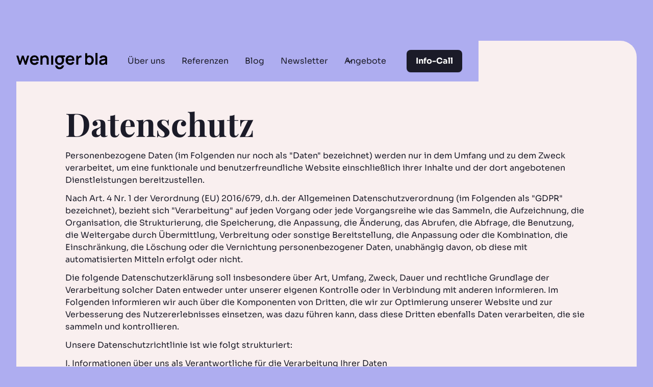

--- FILE ---
content_type: text/html
request_url: https://www.wenigerbla.de/datenschutz
body_size: 12239
content:
<!DOCTYPE html><!-- Last Published: Wed Jan 07 2026 17:14:21 GMT+0000 (Coordinated Universal Time) --><html data-wf-domain="www.wenigerbla.de" data-wf-page="653fd7a9e65dd4b91e5cfa9a" data-wf-site="6223a57a55097c562ccf6039" lang="de"><head><meta charset="utf-8"/><title>Datenschutz</title><meta content="Wir bauen in eurem Unternehmen so viel Know- how auf, dass ihr nach 3 Monaten Social Media versteht und das Thema eigenständig und erfolgreich vorantreiben könnt." name="description"/><meta content="Datenschutz" property="og:title"/><meta content="Wir bauen in eurem Unternehmen so viel Know- how auf, dass ihr nach 3 Monaten Social Media versteht und das Thema eigenständig und erfolgreich vorantreiben könnt." property="og:description"/><meta content="https://cdn.prod.website-files.com/6223a57a55097c562ccf6039/6224f1c599d8b0a0eff3437c_og.jpg" property="og:image"/><meta content="Datenschutz" property="twitter:title"/><meta content="Wir bauen in eurem Unternehmen so viel Know- how auf, dass ihr nach 3 Monaten Social Media versteht und das Thema eigenständig und erfolgreich vorantreiben könnt." property="twitter:description"/><meta content="https://cdn.prod.website-files.com/6223a57a55097c562ccf6039/6224f1c599d8b0a0eff3437c_og.jpg" property="twitter:image"/><meta property="og:type" content="website"/><meta content="summary_large_image" name="twitter:card"/><meta content="width=device-width, initial-scale=1" name="viewport"/><link href="https://cdn.prod.website-files.com/6223a57a55097c562ccf6039/css/weniger-bla-update.shared.1a778340c.min.css" rel="stylesheet" type="text/css" integrity="sha384-GneDQMeh6yVY5w+Xe62JAYgajaE7jz6+sUTTcJplNpzBl0MWaGq7Fks+le2hnHUK" crossorigin="anonymous"/><link href="https://cdn.prod.website-files.com/6223a57a55097c562ccf6039/css/weniger-bla-update.653fd7a9e65dd4b91e5cfa9a-5b2b4fd09.min.css" rel="stylesheet" type="text/css" integrity="sha384-x02aJV0SfOnpquufi4oqtlKdXsJM5sdHQ+AJzNp2pmGBuT+VLOsSFLbCmwreB3C8" crossorigin="anonymous"/><script type="text/javascript">!function(o,c){var n=c.documentElement,t=" w-mod-";n.className+=t+"js",("ontouchstart"in o||o.DocumentTouch&&c instanceof DocumentTouch)&&(n.className+=t+"touch")}(window,document);</script><link href="https://cdn.prod.website-files.com/6223a57a55097c562ccf6039/62251c10e86860bc280002ec_Favicon_4a8b2f17-44d3-43c4-9cbe-dc5a443a1de8.png" rel="shortcut icon" type="image/x-icon"/><link href="https://cdn.prod.website-files.com/6223a57a55097c562ccf6039/62251c37232d3013701839e1_Webclip_fddef067-556e-459a-b564-75438fc17555.png" rel="apple-touch-icon"/><style>
* {
-webkit-font-smoothing: antialiased;
-moz-osx-font-smoothing: grayscale;
}
</style>

<script defer data-domain="wenigerbla.de" src="https://plausible.io/js/script.js"></script>



<!-- Finsweet Cookie Consent -->
<script async src="https://cdn.jsdelivr.net/npm/@finsweet/cookie-consent@1/fs-cc.js" fs-cc-mode="opt-in"></script>

<script type="fs-cc" fs-cc-categories="marketing">
!function(f,b,e,v,n,t,s)
{if(f.fbq)return;n=f.fbq=function(){n.callMethod?
n.callMethod.apply(n,arguments):n.queue.push(arguments)};
if(!f._fbq)f._fbq=n;n.push=n;n.loaded=!0;n.version='2.0';
n.queue=[];t=b.createElement(e);t.async=!0;
t.src=v;s=b.getElementsByTagName(e)[0];
s.parentNode.insertBefore(t,s)}(window, document,'script',
'https://connect.facebook.net/en_US/fbevents.js');
fbq('init', '978480387101597');
fbq('track', 'PageView');
</script>

<meta name="robots" content="noindex">

<style>
.button {
background-position: right 16px center;
}
</style>

</head><body class="body-home"><div class="preloader"></div><div class="page-wrapper"><div class="styles w-embed"><style>
/* Snippet gets rid of top margin on first element in any rich text*/
.w-richtext>:first-child {
	margin-top: 0;
}

/* Snippet gets rid of bottom margin on last element in any rich text*/
.w-richtext>:last-child, .w-richtext ol li:last-child, .w-richtext ul li:last-child {
    margin-bottom: 0;
}

/* Snippet makes all link elements listed below to inherit color from their parent */
a, 
.w-tab-link,
.w-nav-link,
.w-dropdown-btn,
.w-dropdown-toggle,
.w-dropdown-link
{
color: inherit;
}

/* Snippet allows you to add class of clickable-off and prevent all click and hover interaction with an element */
.clickable-off {
  pointer-events: none;
}

/* Snippet allows you to add class of clickable-on and enable all click and hover interaction with an element */
.clickable-on{
  pointer-events: auto;
}

/* Snippet allows you to add class of div-square which creates and maintains a 1:1 dimension of a div.*/
.div-square::after {
  content: "";
  display: block;
  padding-bottom: 100%;
}

/*Hide focus outline for main content element*/
    main:focus-visible {
    outline: -webkit-focus-ring-color auto 0px;
}

/*Apply "..." After 3 lines of Text */
.text-style-3lines {
    display: -webkit-box;
    overflow: hidden;
    -webkit-line-clamp: 3;
    -webkit-box-orient: vertical;
}

/*Apply "..." After 2 lines of Text */
.text-style-2lines {
    display: -webkit-box;
    overflow: hidden;
    -webkit-line-clamp: 2;
    -webkit-box-orient: vertical;
}

/* Make sure containers never lose their center alignment*/
.container-medium, .container-small, .container-large {
  margin-right: auto !important;
  margin-left: auto !important;
}

/*Reset selects, buttons, and links styles*/
.w-input, .w-select, a {
color: inherit;
text-decoration: inherit;
font-size: inherit;
}

</style></div><div data-collapse="medium" data-animation="default" data-duration="400" data-easing="ease-out" data-easing2="ease-in" role="banner" class="nav1_component w-nav"><div class="uui-navbar05_container"><a href="/" class="uui-navbar05_logo-link w-nav-brand"><div class="uui-logo_component"><img src="https://cdn.prod.website-files.com/6223a57a55097c562ccf6039/6223a9c0bf2cca3aaf9f4547_Weniger_black.svg" loading="eager" alt="Untitled UI logotext" class="uui-logo_logotype"/><img src="https://cdn.prod.website-files.com/6223a57a55097c562ccf6039/685e9653027d8f5ca50ce2c1_4e818335f42d54404eb5904df15ad422_untitled-ui-logo.png" loading="lazy" alt="Logo" class="uui-logo_image"/></div></a><nav role="navigation" class="uui-navbar05_menu w-nav-menu"><div class="uui-navbar05_menu-left"><a href="/ueber-uns" class="uui-navbar05_link w-nav-link">Über uns</a><a href="/referenzen" class="uui-navbar05_link w-nav-link">Referenzen</a><a href="/blog" class="uui-navbar05_link w-nav-link">Blog</a><a href="/newsletter" class="uui-navbar05_link w-nav-link">Newsletter</a><div data-hover="false" data-delay="500" data-w-id="09b5726d-3d0a-c8fc-656c-ded97a71f9d1" class="uui-navbar05_menu-dropdown w-dropdown"><div class="uui-navbar05_dropdown-toggle w-dropdown-toggle"><div class="uui-dropdown-icon w-embed"><svg width="20" height="20" viewBox="0 0 20 20" fill="none" xmlns="http://www.w3.org/2000/svg">
<path d="M5 7.5L10 12.5L15 7.5" stroke="currentColor" stroke-width="1.67" stroke-linecap="round" stroke-linejoin="round"/>
</svg></div><div>Angebote</div></div><nav class="uui-navbar05_dropdown-list w-dropdown-list"><div class="uui-navbar05_container"><div class="uui-navbar05_dropdown-content"><div class="uui-navbar05_dropdown-content-left"><div class="uui-navbar05_dropdown-link-list"><a href="/social-media-strategie-workshop" class="uui-navbar05_dropdown-link w-inline-block"><div class="uui-navbar05_icon-holder"><div class="icon-featured-large"><div class="uui-icon-1x1-xsmall-3 w-embed"><svg width="24" height="24" viewBox="0 0 24 24" fill="none" xmlns="http://www.w3.org/2000/svg">
<path d="M14 7H19.6404C20.0877 7 20.3113 7 20.4421 7.09404C20.5562 7.17609 20.6306 7.30239 20.6469 7.442C20.6656 7.602 20.5569 7.79751 20.3397 8.18851L18.9936 10.6115C18.9148 10.7533 18.8755 10.8242 18.86 10.8993C18.8463 10.9657 18.8463 11.0343 18.86 11.1007C18.8755 11.1758 18.9148 11.2467 18.9936 11.3885L20.3397 13.8115C20.5569 14.2025 20.6656 14.398 20.6469 14.558C20.6306 14.6976 20.5562 14.8239 20.4421 14.906C20.3113 15 20.0877 15 19.6404 15H12.6C12.0399 15 11.7599 15 11.546 14.891C11.3578 14.7951 11.2049 14.6422 11.109 14.454C11 14.2401 11 13.9601 11 13.4V11M4 21L4 4M4 11H12.4C12.9601 11 13.2401 11 13.454 10.891C13.6422 10.7951 13.7951 10.6422 13.891 10.454C14 10.2401 14 9.96005 14 9.4V4.6C14 4.03995 14 3.75992 13.891 3.54601C13.7951 3.35785 13.6422 3.20487 13.454 3.10899C13.2401 3 12.9601 3 12.4 3H5.6C5.03995 3 4.75992 3 4.54601 3.10899C4.35785 3.20487 4.20487 3.35785 4.10899 3.54601C4 3.75992 4 4.03995 4 4.6V11Z" stroke="currentColor" stroke-width="2" stroke-linecap="round" stroke-linejoin="round"/>
</svg></div></div></div><div class="uui-navbar05_item-right"><div class="header-nav">Strategie-Workshop</div><div class="text-size-small">Ideal für Unternehmen, die Klarheit benötigen.</div></div></a></div><div class="uui-navbar05_dropdown-link-list"><a href="/social-media-weiterbildung" class="uui-navbar05_dropdown-link w-inline-block"><div class="uui-navbar05_icon-holder"><div class="icon-featured-large"><div class="uui-icon-1x1-xsmall-3 w-embed"><svg width="24" height="24" viewBox="0 0 24 24" fill="none" xmlns="http://www.w3.org/2000/svg">
<path d="M20.9996 11.5C20.9996 16.1944 17.194 20 12.4996 20C11.4228 20 10.3928 19.7998 9.44478 19.4345C9.27145 19.3678 9.18478 19.3344 9.11586 19.3185C9.04807 19.3029 8.999 19.2963 8.92949 19.2937C8.85881 19.291 8.78127 19.299 8.62619 19.315L3.50517 19.8444C3.01692 19.8948 2.7728 19.9201 2.6288 19.8322C2.50337 19.7557 2.41794 19.6279 2.3952 19.4828C2.36909 19.3161 2.48575 19.1002 2.71906 18.6684L4.35472 15.6408C4.48942 15.3915 4.55677 15.2668 4.58728 15.1469C4.6174 15.0286 4.62469 14.9432 4.61505 14.8214C4.60529 14.6981 4.55119 14.5376 4.443 14.2166C4.15547 13.3636 3.99962 12.45 3.99962 11.5C3.99962 6.80558 7.8052 3 12.4996 3C17.194 3 20.9996 6.80558 20.9996 11.5Z" stroke="currentColor" stroke-width="2" stroke-linecap="round" stroke-linejoin="round"/>
</svg></div></div></div><div class="uui-navbar05_item-right"><div class="header-nav">Social-Media Weiterbildung</div><div class="text-size-small">In 3 Monaten Social Media selbstständig einsetzen.</div></div></a></div><div class="uui-navbar05_dropdown-link-list"><a href="/corporate-influencer-programm" class="uui-navbar05_dropdown-link w-inline-block"><div class="uui-navbar05_icon-holder"><div class="icon-featured-large"><div class="uui-icon-1x1-xsmall-3 w-embed"><svg width="24" height="24" viewBox="0 0 24 24" fill="none" xmlns="http://www.w3.org/2000/svg">
<path d="M22 21V19C22 17.1362 20.7252 15.5701 19 15.126M15.5 3.29076C16.9659 3.88415 18 5.32131 18 7C18 8.67869 16.9659 10.1159 15.5 10.7092M17 21C17 19.1362 17 18.2044 16.6955 17.4693C16.2895 16.4892 15.5108 15.7105 14.5307 15.3045C13.7956 15 12.8638 15 11 15H8C6.13623 15 5.20435 15 4.46927 15.3045C3.48915 15.7105 2.71046 16.4892 2.30448 17.4693C2 18.2044 2 19.1362 2 21M13.5 7C13.5 9.20914 11.7091 11 9.5 11C7.29086 11 5.5 9.20914 5.5 7C5.5 4.79086 7.29086 3 9.5 3C11.7091 3 13.5 4.79086 13.5 7Z" stroke="currentColor" stroke-width="2" stroke-linecap="round" stroke-linejoin="round"/>
</svg></div></div></div><div class="uui-navbar05_item-right"><div><div class="header-nav">Corporate Influencer </div></div><div class="text-size-small">Baue deine eigenen Meinungsgeber auf LinkedIn auf.</div></div></a></div><a href="/beratung" class="uui-navbar05_dropdown-link w-inline-block"><div class="uui-navbar05_icon-holder"><div class="icon-featured-large"><div class="uui-icon-1x1-xsmall-3 w-embed"><svg width="24" height="24" viewBox="0 0 24 24" fill="none" xmlns="http://www.w3.org/2000/svg">
<path d="M22 21V19C22 17.1362 20.7252 15.5701 19 15.126M15.5 3.29076C16.9659 3.88415 18 5.32131 18 7C18 8.67869 16.9659 10.1159 15.5 10.7092M17 21C17 19.1362 17 18.2044 16.6955 17.4693C16.2895 16.4892 15.5108 15.7105 14.5307 15.3045C13.7956 15 12.8638 15 11 15H8C6.13623 15 5.20435 15 4.46927 15.3045C3.48915 15.7105 2.71046 16.4892 2.30448 17.4693C2 18.2044 2 19.1362 2 21M13.5 7C13.5 9.20914 11.7091 11 9.5 11C7.29086 11 5.5 9.20914 5.5 7C5.5 4.79086 7.29086 3 9.5 3C11.7091 3 13.5 4.79086 13.5 7Z" stroke="currentColor" stroke-width="2" stroke-linecap="round" stroke-linejoin="round"/>
</svg></div></div></div><div class="uui-navbar05_item-right"><div><div class="header-nav">1:1 Beratung</div></div><div class="text-size-small">Sparring oder individuelle Beratung helfen dir weiter.</div></div></a></div></div></div></nav></div></div><div class="uui-navbar05_menu-right"><div class="uui-navbar05_button-wrapper"><a href="https://calendly.com/weniger-bla/strategie-call" target="_blank" class="uui-button-3 w-inline-block"><div>Info-Call</div></a></div></div></nav><div class="uui-navbar05_menu-button w-nav-button"><div class="menu-icon_component"><div class="menu-icon_line-top"></div><div class="menu-icon_line-middle"><div class="menu-icon_line-middle-inner"></div></div><div class="menu-icon_line-bottom"></div></div></div></div></div><main class="main-wrapper margin"><div class="padding_wrapper"><section class="text-section"><div class="container-medium"><div class="text-rich-text w-richtext"><h1>‍<strong>Datenschutz</strong></h1><p><strong>‍</strong>Personenbezogene Daten (im Folgenden nur noch als &quot;Daten&quot; bezeichnet) werden nur in dem Umfang und zu dem Zweck verarbeitet, um eine funktionale und benutzerfreundliche Website einschließlich ihrer Inhalte und der dort angebotenen Dienstleistungen bereitzustellen.</p><p>Nach Art. 4 Nr. 1 der Verordnung (EU) 2016/679, d.h. der Allgemeinen Datenschutzverordnung (im Folgenden als &quot;GDPR&quot; bezeichnet), bezieht sich &quot;Verarbeitung&quot; auf jeden Vorgang oder jede Vorgangsreihe wie das Sammeln, die Aufzeichnung, die Organisation, die Strukturierung, die Speicherung, die Anpassung, die Änderung, das Abrufen, die Abfrage, die Benutzung, die Weitergabe durch Übermittlung, Verbreitung oder sonstige Bereitstellung, die Anpassung oder die Kombination, die Einschränkung, die Löschung oder die Vernichtung personenbezogener Daten, unabhängig davon, ob diese mit automatisierten Mitteln erfolgt oder nicht.</p><p>Die folgende Datenschutzerklärung soll insbesondere über Art, Umfang, Zweck, Dauer und rechtliche Grundlage der Verarbeitung solcher Daten entweder unter unserer eigenen Kontrolle oder in Verbindung mit anderen informieren. Im Folgenden informieren wir auch über die Komponenten von Dritten, die wir zur Optimierung unserer Website und zur Verbesserung des Nutzererlebnisses einsetzen, was dazu führen kann, dass diese Dritten ebenfalls Daten verarbeiten, die sie sammeln und kontrollieren.</p><p>Unsere Datenschutzrichtlinie ist wie folgt strukturiert:</p><p>I. Informationen über uns als Verantwortliche für die Verarbeitung Ihrer Daten</p><p>II. Die Rechte der Benutzer und der betroffenen Personen</p><p>III. Informationen über die Datenverarbeitung</p><p>‍</p><p><strong>I. Informationen über uns als Verantwortliche für Ihre Daten</strong><br/>Die für diese Website verantwortliche Partei (der &quot;Verantwortliche&quot;) ist aus datenschutzrechtlicher Sicht:<br/></p><p><strong>weniger bla GmbH<br/></strong>Westermühlstraße 28 <br/>80469 München<br/>conni@wenigerbla.com<strong><br/><br/>Geschäftsführerin:<br/></strong>Cornelia Buchberger</p><p>‍<strong>Registergericht:</strong> Amtsgericht München<br/><strong>HRB:</strong> 272458</p><p>‍<strong>II. Die Rechte der Benutzer und der betroffenen Personen</strong><br/>Im Hinblick auf die im Folgenden näher zu beschreibende Datenverarbeitung haben die Nutzer und die betroffenen Personen das Recht</p><ul role="list"><li>zur Bestätigung, ob sie betreffende Daten verarbeitet werden, Informationen über die verarbeiteten Daten, weitere Informationen über die Art der Datenverarbeitung und Kopien der Daten (vgl. auch Art. 15 GDPR):</li><li>unrichtige oder unvollständige Daten zu korrigieren oder zu ergänzen (vgl. auch Art. 16 GDPR);</li><li>zur sofortigen Löschung der sie betreffenden Daten (vgl. auch Art. 17 DSGVO), oder alternativ, wenn eine Weiterverarbeitung gemäss Art. 17 DSGVO erforderlich ist. 17 Abs. 3 GDPR, diese Verarbeitung nach Art. 17 Abs. 3 DSGV einzuschränken. 18 GDPR ZU BESCHRÄNKEN;</li><li>Kopien der sie betreffenden und/oder von ihnen gelieferten Daten zu erhalten und diese an andere Anbieter/Verantwortliche übermitteln zu lassen (vgl. auch Art. 20 GDPR);</li><li>Beschwerden bei der Aufsichtsbehörde einzureichen, wenn sie glauben, dass sie betreffende Daten vom für die Verarbeitung Verantwortlichen unter Verletzung der Datenschutzbestimmungen verarbeitet werden (siehe auch Art. 77 GDPR).</li></ul><p>Darüber hinaus ist der für die Verarbeitung Verantwortliche verpflichtet, alle Empfänger, denen er Daten offen legt, über solche Korrekturen, Löschungen oder Einschränkungen der Verarbeitung gemäß Artikel 2 zu informieren. 16, 17 Abs. 1, 18 GDPR ZU INFORMIEREN. Diese Verpflichtung gilt jedoch nicht, wenn eine solche Mitteilung unmöglich ist oder einen unverhältnismässigen Aufwand erfordert. Dennoch haben die Nutzer ein Recht auf Information über diese Empfänger.</p><p>Ebenso wird unter Art. 21 GDPR das Recht, der künftigen Verarbeitung ihrer Daten durch den Inhaber der Datensammlung gemäß Artikel 21 GDPR zu widersprechen. 6 Abs. 1 lit. f) GDPR. Insbesondere ist ein Widerspruch gegen eine Datenverarbeitung zum Zwecke der Direktwerbung zulässig.</p><p>‍<strong>III. Informationen über die Datenverarbeitung</strong><br/>Ihre bei der Nutzung unserer Website verarbeiteten Daten werden gelöscht oder gesperrt, sobald der Zweck der Speicherung wegfällt, sofern der Löschung keine gesetzlichen Aufbewahrungspflichten entgegenstehen oder nachfolgend nichts anderes bestimmt ist.</p><h3>Facebook und Instagram</h3><p>Weiterer Verantwortlicher (neben uns) für die Datenverarbeitung ist:</p><p>Meta Platforms Ireland Ltd., 4 Grand Canal Square, Grand Canal Harbour, Dublin 2 Ireland (Facebook)</p><p>Wir sind gemeinsame Verantwortliche gem. Art. 26 DSGVO sowie der Facebook Seiten-Insights-Ergänzung: <a href="https://www.facebook.com/legal/terms/page_controller_addendum">https://www.facebook.com/legal/terms/page_controller_addendum</a></p><p><strong> </strong></p><p>Informationen zur Datenverarbeitung durch Facebook finden Sie hier:</p><p><a href="https://www.facebook.com/privacy/explanation">https://www.facebook.com/privacy/explanation</a></p><p><br/>Informationen zur Datenverarbeitung durch Instagram finden Sie hier:</p><p><a href="https://help.instagram.com/155833707900388">https://help.instagram.com/155833707900388<br/>‍</a></p><p>Facebook führt Ihre IP-Adresse mit weiteren Informationen, die Facebook durch Cookies erhält, zusammen und stellt uns als Betreiber der Facebook-Seite statistische Informationen über die Inanspruchnahme dieser Facebook-Seite zur Verfügung (sog. Seiten-Insights). Dabei handelt es sich um zusammengefasste Daten, die erkennen lassen, wie die Nutzerinnen und Nutzer mit der Seite interagieren. Diese Seiten-Insights können auf personenbezogenen Daten basieren, die von Facebook im Zusammenhang mit einem Besuch oder einer Interaktion von Nutzerinnen und Nutzern auf bzw. mit dieser Facebook-Seite und ihren Inhalten erfasst wurden. Nähere Informationen hierzu stellt Facebook hier zur Verfügung: <a href="https://www.facebook.com/help/pages/insights">https://www.facebook.com/help/pages/insights</a>.</p><p>Wir können mit Hilfe der Seiten-Insights eine anonyme Auswertung der Reichweite, der Seitenaufrufe, der Verweildauer bei Videobeiträgen, der Handlungen (Likes, Kommentieren, Teilen von Beiträgen) sowie nach Alter, Geschlecht und Standort (wie von den Nutzern in ihren jeweiligen Facebook-Profilen angegeben) vornehmen. Dabei können für die Auswertung der Reichweite Einstellungen vorgenommen bzw. entsprechende Filter hinsichtlich der Auswahl eines Zeitraums, der Betrachtung eines bestimmten Beitrags sowie der demografischen Gruppierungen gesetzt werden. Diese Daten sind anonymisiert, aggregiert und abstrahiert. Es sind daher keine Rückschlüsse auf Individuen möglich. Die Auswertung dient dazu, das Angebot auf der Facebookseite zum Zweck der Öffentlichkeitsarbeit optimal zu gestalten.</p><p>Die Verarbeitung Ihrer Daten erfolgt auf Grundlage von Art. 6 Abs. 1 lit. f DSGVO.</p><p>‍</p><p><strong>Kontakt</strong><br/>Wenn Sie uns per E-Mail kontaktieren, werden die von Ihnen angegebenen Daten zur Bearbeitung Ihrer Anfrage verwendet. Diese Daten müssen uns vorliegen, um Ihre Anfrage bearbeiten und beantworten zu können; andernfalls können wir sie nicht oder nicht vollständig beantworten. 6 Abs. 1 lit. b) GDPR. Ihre Daten werden gelöscht, sobald wir Ihre Anfrage vollständig beantwortet haben und keine weitere gesetzliche Verpflichtung zur Speicherung Ihrer Daten besteht, z.B. wenn sich daraus ein Auftrag oder ein Vertrag ergibt.</p><h6>Erstellt mit kostenlosem Datenschutz-Generator.de von Dr. Thomas Schwenke und dem Model Data Protection Statement der Anwaltskanzlei Weiß &amp; Partner</h6><p>‍</p><p>‍</p></div></div></section></div><footer class="footer6_component"><div class="page-padding"><div class="container-large"><div class="padding-vertical padding-large onmobilelarge"><div class="footer6_top"><div id="w-node-f122d8df-67da-24d2-00f7-de127100db89-67c79560" class="footer6_content-left"><div class="margin-bottom margin-small"><img src="https://cdn.prod.website-files.com/6223a57a55097c562ccf6039/6223a9c0bf2cca3aaf9f4547_Weniger_black.svg" loading="lazy" alt="weniger bla logo" class="footer6_logo"/></div><div class="margin-bottom margin-small"><p class="subline-footer">Endlich erfolgreich posten – <br/>baue Social Media Wissen in deinem Unternehmen auf.</p><div class="margin-top margin-small"><a href="https://www.instagram.com/aclipp.reporting" class="w-inline-block"><div class="w-embed"><svg aria-hidden="true" fill=currentColor viewBox="0 0 24 24" xmlns="http://www.w3.org/2000/svg"> <path d="M12 0C8.74 0 8.333.015 7.053.072 5.775.132 4.905.333 4.14.63c-.789.306-1.459.717-2.126 1.384S.935 3.35.63 4.14C.333 4.905.131 5.775.072 7.053.012 8.333 0 8.74 0 12s.015 3.667.072 4.947c.06 1.277.261 2.148.558 2.913.306.788.717 1.459 1.384 2.126.667.666 1.336 1.079 2.126 1.384.766.296 1.636.499 2.913.558C8.333 23.988 8.74 24 12 24s3.667-.015 4.947-.072c1.277-.06 2.148-.262 2.913-.558.788-.306 1.459-.718 2.126-1.384.666-.667 1.079-1.335 1.384-2.126.296-.765.499-1.636.558-2.913.06-1.28.072-1.687.072-4.947s-.015-3.667-.072-4.947c-.06-1.277-.262-2.149-.558-2.913-.306-.789-.718-1.459-1.384-2.126C21.319 1.347 20.651.935 19.86.63c-.765-.297-1.636-.499-2.913-.558C15.667.012 15.26 0 12 0zm0 2.16c3.203 0 3.585.016 4.85.071 1.17.055 1.805.249 2.227.415.562.217.96.477 1.382.896.419.42.679.819.896 1.381.164.422.36 1.057.413 2.227.057 1.266.07 1.646.07 4.85s-.015 3.585-.074 4.85c-.061 1.17-.256 1.805-.421 2.227-.224.562-.479.96-.899 1.382-.419.419-.824.679-1.38.896-.42.164-1.065.36-2.235.413-1.274.057-1.649.07-4.859.07-3.211 0-3.586-.015-4.859-.074-1.171-.061-1.816-.256-2.236-.421-.569-.224-.96-.479-1.379-.899-.421-.419-.69-.824-.9-1.38-.165-.42-.359-1.065-.42-2.235-.045-1.26-.061-1.649-.061-4.844 0-3.196.016-3.586.061-4.861.061-1.17.255-1.814.42-2.234.21-.57.479-.96.9-1.381.419-.419.81-.689 1.379-.898.42-.166 1.051-.361 2.221-.421 1.275-.045 1.65-.06 4.859-.06l.045.03zm0 3.678c-3.405 0-6.162 2.76-6.162 6.162 0 3.405 2.76 6.162 6.162 6.162 3.405 0 6.162-2.76 6.162-6.162 0-3.405-2.76-6.162-6.162-6.162zM12 16c-2.21 0-4-1.79-4-4s1.79-4 4-4 4 1.79 4 4-1.79 4-4 4zm7.846-10.405c0 .795-.646 1.44-1.44 1.44-.795 0-1.44-.646-1.44-1.44 0-.794.646-1.439 1.44-1.439.793-.001 1.44.645 1.44 1.439z"/></svg></div></a><div class="social-wrapper"><a href="https://de.linkedin.com/company/weniger-bla" class="w-inline-block"><div class="social-media-icon w-embed"><?xml version="1.0" encoding="iso-8859-1"?>
<!-- Uploaded to: SVG Repo, www.svgrepo.com, Generator: SVG Repo Mixer Tools -->
<svg fill='currentcolor' height="100%" width="100%" version="1.1" id="Layer_1" xmlns="http://www.w3.org/2000/svg" xmlns:xlink="http://www.w3.org/1999/xlink" 
	 viewBox="0 0 455 455" xml:space="preserve">
<g>
	<path style="fill-rule:evenodd;clip-rule:evenodd;" d="M246.4,204.35v-0.665c-0.136,0.223-0.324,0.446-0.442,0.665H246.4z"/>
	<path style="fill-rule:evenodd;clip-rule:evenodd;" d="M0,0v455h455V0H0z M141.522,378.002H74.016V174.906h67.506V378.002z
		 M107.769,147.186h-0.446C84.678,147.186,70,131.585,70,112.085c0-19.928,15.107-35.087,38.211-35.087
		c23.109,0,37.31,15.159,37.752,35.087C145.963,131.585,131.32,147.186,107.769,147.186z M385,378.002h-67.524V269.345
		c0-27.291-9.756-45.92-34.195-45.92c-18.664,0-29.755,12.543-34.641,24.693c-1.776,4.34-2.24,10.373-2.24,16.459v113.426h-67.537
		c0,0,0.905-184.043,0-203.096H246.4v28.779c8.973-13.807,24.986-33.547,60.856-33.547c44.437,0,77.744,29.02,77.744,91.398V378.002
		z"/>
</g>
</svg></div></a></div></div></div></div><div id="w-node-f122d8df-67da-24d2-00f7-de127100db8f-67c79560" class="footer6_content-right"><div class="footer6_links-col"><div class="text-size-medium text-weight-semibold">Seiten</div><div class="footer6_links-list"><a href="/" class="footer6_link">Home</a><a href="/ueber-uns" class="footer6_link">Über uns</a><a href="/newsletter" class="footer6_link">Newsletter</a><a href="/blog" class="footer6_link">Blog</a></div></div><div class="footer6_links-col"><div class="text-size-medium text-weight-semibold">Angebote</div><div class="footer6_links-list"><a href="/social-media-strategie-workshop" class="footer6_link">Social Media Strategie-Workshop</a><a href="/social-media-weiterbildung" class="footer6_link">Social Media Weiterbildung</a><a href="/corporate-influencer-programm" class="footer6_link">Corporate Influencer Programm</a><a href="/beratung" class="footer6_link">Beratung</a></div></div><div class="footer6_links-col"><div class="footer6_links-list faded"><a href="/agbs" class="footer6_link secondary">AGBs</a><a href="/impressum" class="footer6_link secondary">Impressum</a><a href="#" fs-cc="open-preferences" class="footer6_link secondary">Cookies</a><a href="/datenschutz" aria-current="page" class="footer6_link secondary w--current">Datenschutz</a></div></div></div></div></div><div class="line-divider"></div><div class="padding-vertical padding-medium"><div>Made with love by <a href="https://www.creatspot.com/" target="_blank">Creatspot</a></div></div></div></div><div class="cookie-banner"><div fs-cc="banner" class="fs-cc-banner_component"><div class="fs-cc-banner_container-2"><div class="fs-cc-banner_text-2">Wenn du auf „ akzeptieren“ klickst, stimmst du der Speicherung von Cookies auf deinem Gerät zu. Mehr dazu in unserer <a href="#" class="fs-cc-banner_text-link-2">Datenschutzrichtlinie.</a></div><div class="fs-cc-banner_buttons-wrapper-2"><a fs-cc="open-preferences" href="#" class="fs-cc-banner_text-link-2">Präferenzen</a><a fs-cc="deny" href="#" class="fs-cc-banner_button-2 fs-cc-button-alt w-button">Ablehnen</a><a fs-cc="allow" href="#" class="fs-cc-banner_button-2 w-button">Akzeptieren</a><div fs-cc="close" class="fs-cc-banner_close"><div class="fs-cc-banner_close-icon w-embed"><svg fill="currentColor" aria-hidden="true" focusable="false" viewBox="0 0 16 16">
	<path d="M9.414 8l4.293-4.293-1.414-1.414L8 6.586 3.707 2.293 2.293 3.707 6.586 8l-4.293 4.293 1.414 1.414L8 9.414l4.293 4.293 1.414-1.414L9.414 8z"></path>
</svg></div></div></div></div><div fs-cc="interaction" class="fs-cc-banner_trigger"></div></div><div fs-cc="manager" class="fs-cc-manager_component"><div fs-cc="interaction" class="fs-cc-manager_trigger"></div></div><div fs-cc-scroll="disable" fs-cc="preferences" class="fs-cc-prefs_component w-form"><form id="cookie-preferences" name="wf-form-Cookie-Preferences" data-name="Cookie Preferences" method="get" class="fs-cc-prefs_form" data-wf-page-id="653fd7a9e65dd4b91e5cfa9a" data-wf-element-id="d68caa96-c2cc-16df-f3bf-bced6b070ce4" data-turnstile-sitekey="0x4AAAAAAAQTptj2So4dx43e"><div fs-cc="close" class="fs-cc-prefs_close"><div class="fs-cc-prefs_close-icon w-embed"><svg fill="currentColor" aria-hidden="true" focusable="false" viewBox="0 0 16 24">
	<path d="M9.414 8l4.293-4.293-1.414-1.414L8 6.586 3.707 2.293 2.293 3.707 6.586 8l-4.293 4.293 1.414 1.414L8 9.414l4.293 4.293 1.414-1.414L9.414 8z"></path>
</svg></div></div><div class="fs-cc-prefs_content-2"><div class="fs-cc-prefs_space-small-2"><div class="fs-cc-prefs_title-2">Cookies</div></div><div class="fs-cc-prefs_space-small-2"><div class="fs-cc-prefs_text-2">Wenn du Websites besuchst, können diese Daten in Ihrem Browser speichern oder abrufen. Diese Speicherung ist häufig für die Grundfunktionen der Website erforderlich. </div></div><div class="fs-cc-prefs_space-medium-2"><a fs-cc="deny" href="#" class="fs-cc-prefs_button-2 fs-cc-button-alt w-button">Alle Cookies ablehnen</a><a fs-cc="allow" href="#" class="fs-cc-prefs_button-2 w-button">Alle Cookies akzeptieren</a></div><div class="fs-cc-prefs_space-small-2"><div class="fs-cc-prefs_title-2">Verwalte deine Einstellungen</div></div><div class="fs-cc-prefs_option-2"><div class="fs-cc-prefs_toggle-wrapper"><div class="fs-cc-prefs_label-2">Essentiell</div><div class="fs-cc-prefs_text-2"><strong>Immer aktiv</strong></div></div><div class="fs-cc-prefs_text-2">Diese Elemente sind erforderlich, um die Grundfunktionen der Website zu ermöglichen.</div></div><div class="fs-cc-prefs_option-2"><div class="fs-cc-prefs_toggle-wrapper"><div class="fs-cc-prefs_label-2">Marketing</div><label class="w-checkbox fs-cc-prefs_checkbox-field"><div class="w-checkbox-input w-checkbox-input--inputType-custom fs-cc-prefs_checkbox"></div><input type="checkbox" name="marketing" id="marketing" data-name="Marketing" fs-cc-checkbox="marketing" style="opacity:0;position:absolute;z-index:-1"/><span for="marketing" class="fs-cc-prefs_checkbox-label w-form-label">Essential</span><div class="fs-cc-prefs_toggle"></div></label></div><div class="fs-cc-prefs_text-2">Diese Elemente werden verwendet, um Werbung zu liefern, die für dich und deine Interessen relevanter ist. Sie können auch verwendet werden, um die Anzahl der Werbeeinblendungen zu begrenzen und die Wirksamkeit von Werbekampagnen zu messen. Werbenetzwerke platzieren sie in der Regel mit der Erlaubnis des Website-Betreibers.</div></div><div class="fs-cc-prefs_option-2"><div class="fs-cc-prefs_toggle-wrapper"><div class="fs-cc-prefs_label-2">Personalisierung</div><label class="w-checkbox fs-cc-prefs_checkbox-field"><div class="w-checkbox-input w-checkbox-input--inputType-custom fs-cc-prefs_checkbox"></div><input type="checkbox" name="personalization" id="personalization" data-name="Personalization" fs-cc-checkbox="personalization" style="opacity:0;position:absolute;z-index:-1"/><span for="personalization" class="fs-cc-prefs_checkbox-label w-form-label">Essential</span><div class="fs-cc-prefs_toggle"></div></label></div><div class="fs-cc-prefs_text-2">Diese Daten ermöglichen es der Website, sich an die von dir getroffenen Entscheidungen zu erinnern (z. B. deine Sprache oder die Region, in der du dich befindest) und erweiterte, persönlichere Funktionen anzubieten. </div></div><div class="fs-cc-prefs_option-2"><div class="fs-cc-prefs_toggle-wrapper"><div class="fs-cc-prefs_label-2">Analyse</div><label class="w-checkbox fs-cc-prefs_checkbox-field"><div class="w-checkbox-input w-checkbox-input--inputType-custom fs-cc-prefs_checkbox"></div><input type="checkbox" name="analytics" id="analytics" data-name="Analytics" fs-cc-checkbox="analytics" style="opacity:0;position:absolute;z-index:-1"/><span for="analytics" class="fs-cc-prefs_checkbox-label w-form-label">Essential</span><div class="fs-cc-prefs_toggle"></div></label></div><div class="fs-cc-prefs_text-2">Diese Daten helfen uns zu verstehen, wie unsere Website funktioniert, wie Besucher mit der Website interagieren und ob es möglicherweise technische Probleme gibt. Bei dieser Speicherart werden in der Regel keine Informationen gesammelt, die einen Besucher identifizieren.</div></div><div class="fs-cc-prefs_buttons-wrapper-2"><a fs-cc="submit" href="#" class="fs-cc-prefs_button-2 w-button">Speichern und schließen</a></div><input type="submit" data-wait="Please wait..." class="fs-cc-prefs_submit-hide w-button" value="Submit"/><div class="w-embed"><style>
/* smooth scrolling on iOS devices */
.fs-cc-prefs_content{-webkit-overflow-scrolling: touch}
</style></div></div></form><div class="w-form-done"></div><div class="w-form-fail"></div><div fs-cc="close" class="fs-cc-prefs_overlay-2"></div><div fs-cc="interaction" class="fs-cc-prefs_trigger"></div></div></div></footer></main></div><script src="https://d3e54v103j8qbb.cloudfront.net/js/jquery-3.5.1.min.dc5e7f18c8.js?site=6223a57a55097c562ccf6039" type="text/javascript" integrity="sha256-9/aliU8dGd2tb6OSsuzixeV4y/faTqgFtohetphbbj0=" crossorigin="anonymous"></script><script src="https://cdn.prod.website-files.com/6223a57a55097c562ccf6039/js/weniger-bla-update.78a43b94.aaa6a31e4b9f4391.js" type="text/javascript" integrity="sha384-ieVL5ePvL2KRDXUuxgBGJZsI37hyp+xOfxgtYcNu0bsFc+QdaItjmzJhQ23hkcg8" crossorigin="anonymous"></script><script>
// when DOM is ready
document.addEventListener('DOMContentLoaded', () => {
 // on .tab-link click
 document.querySelectorAll('.tab-link').forEach(trigger => {
  trigger.addEventListener('click', function(){ 
    this.x = ((this.x || 0) + 1)%2; 
    if(this.x){ // 1st click
      document.querySelectorAll('.tab-link').forEach(target => target.classList.remove('.blinking'));
    }
    else{ // 2nd click (toggle)
      document.querySelectorAll('.tab-link').forEach(target => target.classList.remove('.blinking'));
    } 
  });
 });
});
</script></body></html>

--- FILE ---
content_type: text/css
request_url: https://cdn.prod.website-files.com/6223a57a55097c562ccf6039/css/weniger-bla-update.653fd7a9e65dd4b91e5cfa9a-5b2b4fd09.min.css
body_size: 11228
content:
:root{--background-grey:#f6f8fa;--black:#1b1b28;--border:#e1e4e8;--snow:#f9efef;--background-whitesmoke:#fafbfc;--button:#aeadf0;--navajo-white:#fbd091;--button-hover:#aeadf0;--untitled-ui-gray500:#667085;--untitled-ui-gray900:#101828;--grey:#86868d;--untitled-ui-primary600:#7f56d9;--boost-dark:#1a1818;--untitled-ui-gray600:#475467;--untitled-ui-primary700:#6941c6;--untitled-ui-primary800:#53389e;--untitled-ui-gray700:#344054;--untitled-ui-gray50-501:#f9fafb;--untitled-ui-primary100:#f4ebff;--untitled-ui-gray400:#98a2b3;--untitled-ui-gray300:#d0d5dd;--untitled-ui-white:white;--untitled-ui-gray800:#1d2939;--untitled-ui-gray100:#f2f4f7;--untitled-ui-gray200:#eaecf0;--untitled-ui-primary50:#f9f5ff;--untitled-ui-primary200:#e9d7fe;--untitled-ui-success50:#ecfdf3;--untitled-ui--primary500:#9e77ed;--untitled-ui-primary300:#d6bbfb;--untitled-ui-success700:#027a48;--untitled-ui--warning300:#fec84b}body{background-color:var(--background-grey);color:var(--black);font-family:Sora,Arial,sans-serif;font-size:1rem;line-height:1.5}h1{margin-top:0;margin-bottom:0;font-family:Playfairdisplay,Georgia,sans-serif;font-size:4rem;font-weight:700;line-height:1.1}h2{margin-top:0;margin-bottom:0;font-family:Playfairdisplay,Georgia,sans-serif;font-size:2.5rem;font-weight:700;line-height:1.25}h3{margin-top:0;margin-bottom:0;font-size:1.7rem;font-weight:700;line-height:1.25}h4{margin-top:0;margin-bottom:0;font-size:1.5rem;font-weight:700;line-height:1.5}h5{margin-top:0;margin-bottom:0;font-size:1.25rem;font-weight:700;line-height:1.5}h6{margin-top:0;margin-bottom:0;font-size:1rem;font-weight:700;line-height:1.5}p{margin-bottom:0}a{text-decoration:none}ul{margin-top:0;margin-bottom:.75rem;padding-left:2.5rem}li{margin-bottom:.5rem;padding-left:.5rem}img{max-width:100%;display:inline-block}label{margin-bottom:.5rem;font-size:.875rem;font-weight:600}strong{font-weight:700}blockquote{border-left:.125rem solid var(--border);margin-bottom:0;padding:.75rem 1.25rem;font-size:1.25rem}figure{margin-top:2rem;margin-bottom:2rem}figcaption{text-align:center;margin-top:.5rem;font-size:.875rem}.w-checkbox{margin-bottom:5px;padding-left:20px;display:block}.w-checkbox:before{content:" ";grid-area:1/1/2/2;display:table}.w-checkbox:after{content:" ";clear:both;grid-area:1/1/2/2;display:table}.w-checkbox-input{float:left;margin:4px 0 0 -20px;line-height:normal}.w-checkbox-input--inputType-custom{border:1px solid #ccc;border-radius:2px;width:12px;height:12px}.w-checkbox-input--inputType-custom.w--redirected-checked{background-color:#3898ec;background-image:url(https://d3e54v103j8qbb.cloudfront.net/static/custom-checkbox-checkmark.589d534424.svg);background-position:50%;background-repeat:no-repeat;background-size:cover;border-color:#3898ec}.w-checkbox-input--inputType-custom.w--redirected-focus{box-shadow:0 0 3px 1px #3898ec}.container-large{width:100%;max-width:80rem;margin-left:auto;margin-right:auto}.text-size-medium{font-size:1.25rem}.page-padding{padding-left:2.5rem;padding-right:2.5rem}.page-padding.is-programm{margin-bottom:0}.page-padding.notleft{padding-right:0}.page-padding.white-bg{background-color:#fff;border-radius:24px}.padding-medium{padding:2rem}.styles{display:block;position:fixed;inset:0% auto auto 0%}.footer6_component{background-color:var(--background-whitesmoke)}.padding-large{padding:3rem}.footer6_top{grid-column-gap:2rem;grid-row-gap:3rem;grid-template-rows:auto;grid-template-columns:1fr 1fr;grid-auto-columns:1fr;display:grid}.text-size-small{font-size:.875rem}.footer6_content-left{max-width:32rem}.footer6_links-list{flex-direction:column;grid-template-rows:auto;grid-template-columns:max-content;grid-auto-columns:100%;align-content:start;align-items:flex-start;display:flex}.footer6_links-list.faded{opacity:.55;opacity:.55}.text-rich-text h1{margin-top:1.5rem;margin-bottom:1rem}.text-rich-text h2{margin-top:2rem;margin-bottom:.5rem;font-family:Sora,Arial,sans-serif;font-size:2rem;line-height:1.2}.text-rich-text h3{margin-top:1.5rem;margin-bottom:1rem}.text-rich-text h4{margin-top:1.25rem;margin-bottom:.75rem;font-size:1.25rem}.text-rich-text h5{margin-top:.75rem;margin-bottom:.5rem}.text-rich-text h6{margin-top:.75rem;margin-bottom:.75rem}.text-rich-text blockquote{background-color:var(--button);border-left-style:none;border-radius:.25rem;margin-top:1.5rem;margin-bottom:1.5rem;line-height:1.55}.text-rich-text p{margin-bottom:.75rem}.text-rich-text ul{margin-top:.75rem;margin-bottom:.5rem}.text-rich-text figure{grid-column-gap:16px;grid-row-gap:16px;flex-direction:column;grid-template-rows:auto auto;grid-template-columns:1fr 1fr;grid-auto-columns:1fr;align-items:stretch;width:100%;margin-left:0;margin-right:0;position:static}.text-rich-text a{color:#7170a5}.text-rich-text a:hover{text-decoration:underline}.text-rich-text img{border-radius:.25rem;width:100%}.text-rich-text.is-white{border-radius:1rem;padding:2rem}.text-rich-text.is-white figcaption{color:var(--untitled-ui-gray500);font-size:.75rem;font-style:italic;font-weight:400}.text-weight-semibold{font-weight:600}.footer6_content-right{grid-column-gap:2rem;grid-row-gap:2rem;grid-template-rows:auto;grid-template-columns:1fr 2fr 1fr;grid-auto-columns:1fr;place-items:start stretch;display:grid}.footer6_link{border-bottom:2px solid #aeadf000;margin-top:.5rem;font-size:.875rem;font-weight:500;transition:color .1s ease-out}.footer6_link:hover{border-bottom:2px solid var(--button-hover);color:#1b1b28}.footer6_link.secondary.w--current{color:var(--grey)}.page-wrapper.relative{padding-top:80px;position:relative}.page-wrapper.violet{background-color:var(--button-hover)}.footer6_logo{max-height:2rem}.footer6_logo.is-boost.is-mini{max-height:1.5rem}.nav1_component{z-index:10000;background-color:var(--button);flex-flow:column;justify-content:center;height:80px;padding:0;display:flex;position:fixed;inset:0% 0% auto}.container-medium{width:100%;max-width:64rem;margin-left:auto;margin-right:auto}.main-wrapper{position:relative}.main-wrapper.margin{margin-top:80px}.margin-small{margin:1rem}.margin-bottom{margin-top:0;margin-left:0;margin-right:0}.margin-top{margin-bottom:0;margin-left:0;margin-right:0}.padding-vertical{padding-left:0;padding-right:0}.padding-vertical.padding-huge.lesstop{padding-top:4rem;padding-bottom:3rem}.padding-vertical.padding-huge.is-team{padding-bottom:4rem}.padding-vertical.padding-huge.lessbottom{padding-bottom:6rem}.padding-vertical.padding-xhuge{padding-bottom:8rem}.padding-vertical.padding-xhuge.center{align-items:center;min-height:auto;display:flex}.padding-vertical.padding-xhuge.paddinglessbottom{padding-top:6rem;padding-bottom:0}.padding-vertical.padding-xlarge.not-top{padding-top:0}.padding-vertical.padding-huge{color:#1b1b28;padding-top:6rem;padding-bottom:6rem}.padding-vertical.padding-medium.dark-font{color:var(--black)}.line-divider{background-color:var(--border);width:100%;height:1px}.padding_wrapper{background-color:var(--button-hover);padding:0 32px}.padding_wrapper.nonav{padding-top:32px}.body-home{background-color:var(--button)}.body-home.is-boost{background-color:var(--boost-dark)}.preloader{z-index:200;background-color:var(--button-hover);width:100%;height:100vh;display:none;position:absolute;inset:0%}.subline-footer{line-height:1.5}.text-section{background-color:#f9efef;border-top-left-radius:32px;border-top-right-radius:32px;justify-content:center;align-items:flex-start;min-height:100vh;padding-top:8rem;padding-bottom:8rem;display:flex}.social-media-icon{color:var(--button);border-radius:2px;width:40px;transition:color .2s ease-in-out}.social-media-icon:hover{color:var(--navajo-white)}.social-wrapper{grid-column-gap:2rem;justify-content:flex-start;align-items:center;display:flex}.fs-cc-prefs_text-2{color:#000;font-size:.75rem}.fs-cc-prefs_checkbox{z-index:1;opacity:0;cursor:pointer;width:100%;height:100%;margin-top:0;margin-left:0;position:absolute;inset:0%}.fs-cc-prefs_checkbox.w--redirected-checked{background-color:var(--button-hover);border-color:#ffe4af}.fs-cc-prefs_close-icon{color:#394f49;width:1rem;height:1rem}.fs-cc-prefs_toggle-wrapper{flex-direction:row;justify-content:space-between;align-items:center;margin-bottom:.5rem;display:flex}.fs-cc-prefs_label-2{color:var(--black);margin-top:0;margin-bottom:0;margin-right:2rem;font-size:1rem;font-weight:700}.fs-cc-manager_component{z-index:999;display:none;position:fixed;inset:auto auto 1.25rem 1.25rem}.fs-cc-banner_container-2{align-items:center;width:100%;max-width:62.5rem;margin-left:auto;margin-right:auto;display:flex}.fs-cc-prefs_trigger,.fs-cc-manager_trigger{display:none}.fs-cc-banner_text-2{color:#616161;margin-right:1.5rem}.fs-cc-prefs_toggle{background-color:#fff;border-radius:999px;width:1.25rem;height:1.25rem}.fs-cc-prefs_checkbox-field{background-color:#ccc;border-radius:999rem;flex-direction:row;justify-content:flex-start;align-items:stretch;width:2.75rem;height:1.5rem;margin-bottom:0;padding:.125rem;display:flex;position:relative}.fs-cc-banner_buttons-wrapper-2{flex-direction:row;flex:none;grid-template-rows:auto;grid-template-columns:auto auto;grid-auto-columns:1fr;justify-content:flex-start;align-items:center;display:flex}.fs-cc-banner_close-icon{width:1.5rem;height:1.5rem}.fs-cc-prefs_checkbox-label{display:none}.fs-cc-prefs_form{background-color:#fff;border-radius:1rem;width:100%;max-width:36rem;height:100%;max-height:70vh;margin-bottom:0;position:relative}.fs-cc-banner_close{opacity:1;cursor:pointer;background-color:#fff;border-radius:999rem;margin-left:.75rem;padding:.625rem;box-shadow:1px 1px 12px #0000001a}.fs-cc-prefs_overlay-2{z-index:-1;background-color:#1b1b28e3;width:100%;height:100%;position:absolute;inset:0%}.fs-cc-prefs_title-2{color:var(--black);font-size:1.5rem;font-weight:700;line-height:1.2em}.fs-cc-banner_trigger{display:none}.fs-cc-prefs_close{z-index:1;color:#333;cursor:pointer;background-color:#f5f6ff;border-radius:100%;padding:.625rem;font-size:1.25rem;text-decoration:none;position:absolute;inset:-.75rem -.75rem auto auto;box-shadow:-1px 1px 12px #3333331a}.fs-cc-prefs_option-2{border-bottom:1px solid #33333326;padding-top:1rem;padding-bottom:1rem}.fs-cc-prefs_buttons-wrapper-2{grid-template-rows:auto;grid-template-columns:1fr 1fr;grid-auto-columns:1fr;justify-content:flex-end;margin-top:2rem;margin-right:-.5rem;display:flex}.fs-cc-prefs_space-small-2{margin-bottom:.75rem}.fs-cc-banner_component{z-index:998;background-color:#f5f6ff;border-top:1px solid #4353ff29;padding:1.5rem 2rem;display:none;position:fixed;inset:auto 0% 0%}.fs-cc-prefs_content-2{height:100%;padding:2.5rem 2rem;overflow:scroll}.fs-cc-prefs_button-2{border:2px solid var(--button);background-color:var(--button);color:var(--black);border-radius:999rem;margin-right:.5rem;padding:.625rem 1.5rem;font-size:.875rem;font-weight:700}.fs-cc-prefs_button-2:hover{border-color:var(--snow);background-color:var(--button-hover)}.fs-cc-prefs_button-2.fs-cc-button-alt{color:#394f49;background-color:#fff;border-color:#394f49}.fs-cc-banner_button-2{border:2px solid var(--button);background-color:var(--button);color:var(--black);text-align:center;border-radius:999rem;min-width:8.75rem;margin-left:1rem;padding:.625rem 1.25rem;font-size:1rem;transition:border-color .2s,background-color .2s ease-in-out}.fs-cc-banner_button-2:hover{background-color:#d0cffc;border-color:#d0cffc}.fs-cc-banner_button-2.fs-cc-button-alt{border-color:var(--untitled-ui-gray700);color:#394f49;border-color:var(--untitled-ui-gray700);background-color:#f5f5f5}.fs-cc-prefs_submit-hide{display:none}.fs-cc-banner_text-link-2{color:#394f49;border-bottom:2px solid #394f49;font-weight:400;text-decoration:none}.fs-cc-prefs_space-medium-2{margin-bottom:2.5rem}.fs-cc-prefs_component{z-index:997;flex-direction:column;justify-content:center;align-items:center;width:100%;height:100%;margin-bottom:0;padding:2rem;display:none;position:fixed;inset:0%}.uui-button-3{grid-column-gap:.5rem;background-color:var(--black);color:var(--untitled-ui-white);text-align:center;white-space:nowrap;border-radius:.5rem;justify-content:center;align-items:center;padding:.625rem 1.125rem;font-size:1rem;font-weight:600;line-height:1.5;text-decoration:none;transition:color .3s ease-in-out,background-color .3s ease-in-out;display:flex;box-shadow:0 1px 2px #1018280d}.uui-button-3:hover{border-color:var(--untitled-ui-primary700);background-color:var(--navajo-white);color:var(--black)}.uui-button-3:focus{background-color:var(--untitled-ui-primary600);box-shadow:0 1px 2px 0 #1018280d,0 0 0 4px var(--untitled-ui-primary100)}.uui-button-3.is-button-large{grid-column-gap:.75rem;padding:1rem 1.75rem;font-size:1.125rem}.uui-icon-1x1-xsmall-3{width:1.5rem;height:1.5rem}.uui-dropdown-icon{justify-content:center;align-items:center;width:1.25rem;height:1.25rem;margin-right:1rem;display:flex;position:absolute;inset:auto 0% auto auto}.uui-navbar05_dropdown-content-left{grid-column-gap:0rem;grid-row-gap:0px;flex:1;grid-template-rows:auto;grid-template-columns:1fr 1fr 1fr 1fr;grid-auto-columns:1fr;padding-top:1rem;padding-bottom:1rem;display:grid}.uui-navbar05_dropdown-link-list{grid-column-gap:0px;grid-row-gap:1rem;grid-template-rows:max-content;grid-template-columns:1fr;grid-auto-columns:1fr;display:grid}.uui-navbar05_dropdown-content{width:100%;display:flex}.uui-navbar05_container{grid-column-gap:2rem;grid-row-gap:2rem;justify-content:space-between;align-items:center;width:100%;max-width:84rem;height:100%;margin-left:auto;margin-right:auto;padding-left:2rem;padding-right:2rem;display:flex}.uui-navbar05_logo-link{padding-left:0}.uui-navbar05_menu{flex:1;justify-content:space-between;align-items:center;margin-left:1.5rem;display:flex;position:static}.uui-navbar05_link{color:var(--untitled-ui-gray500);align-items:center;padding:1.75rem 1rem;font-size:1rem;transition:all .3s}.uui-navbar05_link:hover{color:var(--untitled-ui-gray700);background-color:#f9efef59}.uui-navbar05_link.w--current{color:#000}.uui-navbar05_menu-dropdown{position:static}.uui-navbar05_dropdown-toggle{color:var(--untitled-ui-gray600);align-items:center;padding:1.75rem 2.5rem 1.75rem 1rem;font-size:1rem;transition:all .3s;display:flex}.uui-navbar05_dropdown-toggle:hover{color:var(--untitled-ui-gray700);background-color:#f9efef59}.uui-navbar05_dropdown-toggle.w--open{background-color:#f9efef}.uui-navbar05_dropdown-list{box-shadow:0 12px 16px -4px #00000014,0 4px 6px -2px #10182808}.uui-navbar05_dropdown-list.w--open{background-color:#fff;width:100vw;min-width:100vw;max-width:100%;margin-top:-1px;padding-left:2rem;padding-right:2rem;position:absolute;inset:5.0625rem auto auto 0%;overflow:hidden}.uui-navbar05_menu-right{grid-template-rows:auto;grid-template-columns:1fr 1fr;grid-auto-columns:1fr;align-items:center;display:flex}.uui-navbar05_menu-button{padding:0}.uui-navbar05_item-right{flex-direction:column;justify-content:center;align-items:flex-start;display:flex}.uui-navbar05_icon-holder{flex:none}.uui-navbar05_dropdown-link{grid-column-gap:1rem;grid-row-gap:0px;border-radius:.5rem;grid-template-rows:auto;grid-template-columns:max-content 1fr;grid-auto-columns:1fr;align-items:flex-start;padding:.75rem;text-decoration:none;transition:all .3s;display:grid}.uui-navbar05_dropdown-link:hover{background-color:var(--untitled-ui-gray50-501)}.uui-navbar05_button-wrapper{grid-column-gap:.75rem;grid-row-gap:.75rem;align-items:center;display:flex}.uui-logo_component{flex-wrap:nowrap;width:auto;height:2rem;display:flex}.uui-logo_logotype{flex:none;width:auto;height:100%}.icon-featured-large{background-color:var(--untitled-ui-primary100);color:var(--untitled-ui-primary600);border-radius:100%;justify-content:center;align-items:center;width:3rem;height:3rem;display:flex}.uui-logo_image{flex:none;width:auto;height:100%;display:none}.header-nav{margin-bottom:4px;font-size:.9rem;font-weight:700}@media screen and (max-width:991px){h1{font-size:3rem}h2{font-size:2rem}.container-large{flex:0 auto;margin-left:auto;margin-right:auto}.text-size-large{font-size:1.5rem}.layout2_component{grid-template-columns:2fr 1fr}.layout2_component.besipielrechnung{flex-flow:column;display:flex}.layout1_content.is-conni{max-width:25rem}.layout1_component{grid-template-columns:2fr 1fr}.layout1_component.home{grid-template-columns:2fr}.layout2_content{max-width:40rem}.button.inverted{background-color:var(--snow);background-image:url(https://cdn.prod.website-files.com/6223a57a55097c562ccf6039/63356bbc95a2bb66ce071562_np_calendar_4547772_000000.svg);background-size:28px;padding-right:3.5rem}.button.inverted:hover{background-position:90%}.button.inverted.hideonmobile{background-color:var(--navajo-white);background-position:88%;background-color:var(--navajo-white);background-position:88%;flex:0 auto;max-width:220px;margin-top:1px;margin-left:auto;margin-right:auto;display:block}.hero-section{height:auto;padding-top:0}.hero-section.small,.hero-section._100vh,.hero-section.small,.hero-section._100vh{flex-flow:column}.text-align-center.is-big{font-size:2.5rem}.text-align-center.question{font-size:2rem}.text-align-center.answer{font-size:1.5rem}.layout1_image{min-height:32rem}.layout1_image.weiterbildung-img{min-height:auto}.layout1_image.small{max-width:none;min-height:auto;max-height:none}.page-padding{padding-left:2rem;padding-right:2rem}.page-padding.notleft{padding-right:2rem}.footer6_bottom{grid-column-gap:20px;grid-row-gap:20px;grid-template-rows:auto auto;grid-template-columns:1fr;grid-auto-columns:1fr}.padding-medium{padding:1.5rem}.hide-tablet{display:none}.padding-xlarge{padding:3rem}.text-size-xlarge{font-size:2.5rem}.padding-large{padding:2.5rem}.footer6_top{grid-template-columns:1fr}.fs-styleguide_class-visual{width:100%}.show-tablet{display:block}.nav-primary_menu{background-color:#fafbfc;flex-direction:column;justify-content:flex-start;align-items:flex-start;padding-bottom:.5rem;display:flex}.nav-primary_menu-button{padding:.5rem}.nav-primary_menu-button.w--open{color:#24292e;background-color:#0000}.nav-primary_link{justify-content:flex-start;align-items:center;padding-top:1.25rem;padding-bottom:1.25rem;padding-left:2.5rem}.nav-primary_dropdown{align-items:flex-start}.nav-primary_dropdown-link{text-align:center;background-color:#fafbfc00;padding-left:1rem;font-size:.825rem}.nav-primary_dropdown-link.w--current{color:var(--untitled-ui-primary600);background-color:#fafbfc00}.nav-primary_button-wrapper{margin-left:0;padding-top:1.25rem;padding-bottom:1.25rem;padding-left:2.5rem;display:flex}.nav-primary_dropdown-toggle{justify-content:flex-start;margin-left:0;padding-top:1.25rem;padding-bottom:1.25rem;padding-left:2.5rem}.plan-item._2,.plan-item._3,.plan-item._1,.plan-item._2,.plan-item._3,.plan-item._1{height:28rem}.testimonials5_component{height:auto}.testimonials5_content-left{margin-bottom:2rem;padding-bottom:12rem}.nav1_underline{display:none}.nav1_link{align-items:center;width:100%;padding:2rem 2.55rem;transition:color .2s ease-out}.nav1_link:hover{color:var(--button)}.nav1_menu-button{margin-top:10px;margin-right:10px;padding:.5rem;position:absolute;inset:0% 0% auto auto}.nav1_menu-button.w--open{color:#24292e;background-color:#0000;padding:.5rem}.nav1_menu{z-index:3;border:2px solid var(--button);background-color:#fafbfc;border-bottom-right-radius:2rem;border-bottom-left-radius:2rem;flex-direction:column;justify-content:center;padding-bottom:2rem}.nav1-logo-link.w--current{height:50px}.nav1_component{height:60px;padding-left:2rem;padding-right:2rem}.nav2_link{align-items:flex-start;padding-top:1.25rem;padding-bottom:1.25rem;padding-left:2.5rem;transition:color .2s ease-out}.nav2_link:hover{color:var(--button)}.container-medium{max-width:90%}.fs-styleguide_blank-space{height:3.5rem}.fs-styleguide_header{text-align:left;align-items:flex-start}.fs-styleguide_color-palette{grid-template-columns:1fr 1fr}.fs-styleguide_icon-gallery{grid-template-columns:auto auto auto auto;grid-auto-flow:row}.max-width-full-tablet{width:100%;max-width:none}.margin-medium{margin:1.5rem}.margin-xhuge{margin:6rem}.margin-xxhuge{margin:8rem}.margin-xlarge{margin:3rem}.margin-xxlarge{margin:4rem}.margin-large{margin:2.5rem}.margin-huge{margin:5rem}.padding-xxlarge{padding:4rem}.padding-xhuge{padding:6rem}.padding-huge{padding:5rem}.padding-xxhuge{padding:8rem}.margin-right{margin-top:0;margin-bottom:0;margin-left:0}.margin-left{margin-top:0;margin-bottom:0;margin-right:0}.margin-horizontal{margin-top:0;margin-bottom:0}.margin-vertical{margin-left:0;margin-right:0}.margin-bottom{margin-top:0;margin-left:0;margin-right:0}.margin-top{margin-bottom:0;margin-left:0;margin-right:0}.margin-0-all{margin:0}.padding-0-all{padding:0}.padding-vertical{padding-left:0;padding-right:0}.padding-vertical.padding-huge.lesstop{padding-top:2rem}.padding-vertical.padding-huge.noneonmobile,.padding-vertical.padding-huge.lesstop{padding-top:2rem}.padding-vertical.padding-huge.mobilesmaller{padding-top:4rem;padding-bottom:4rem}.padding-vertical.padding-huge.noneonmobile{padding-top:2rem}.padding-vertical.padding-xlarge.notmobile{padding-top:1rem;padding-bottom:2rem}.padding-vertical.padding-huge{padding-top:4rem;padding-bottom:4rem}.padding-left{padding-top:0;padding-bottom:0;padding-right:0}.padding-bottom{padding-top:0;padding-left:0;padding-right:0}.padding-horizontal{padding-top:0;padding-bottom:0}.padding-top{padding-bottom:0;padding-left:0;padding-right:0}.padding-right{padding-top:0;padding-bottom:0;padding-left:0}.subheader{aspect-ratio:auto;font-size:1rem}.post.number1{margin-left:-3rem}.post.number1.last{top:1rem;right:-3rem}.post.number2{bottom:9rem;left:-3rem}.post.is-conni{margin-top:2rem;margin-left:0}.post.is-conni.large{align-self:center;max-width:none;margin-left:auto;margin-right:auto}.post.number4{bottom:11rem;right:-3rem}.post.number5{top:12rem}.post.hover{width:auto}.largeheader{font-size:2rem}.padding_wrapper{padding-left:24px;padding-right:24px}.more-wrapper{flex-direction:column}.more-wrapper-left.question{padding:1.5rem}.step-wrapper{height:9rem}.text-wrapper-end{width:100%;padding-left:24px;padding-right:24px}.text-step{font-size:.8rem}.relative-post-wrapper{width:35rem;height:60rem}.question-header{font-size:3rem}.heading{font-size:4rem}.heading.is-boost{font-size:6rem}.heading.program{text-align:center;font-size:3rem}.heading.hide-desktop{display:block}.onpoint-icon{top:-24%}.text-section{flex-direction:row;padding-top:4rem;display:flex}.bullet-card{margin-bottom:2rem}.cards-component{height:auto}.programm-section{grid-template-columns:1fr 2fr;height:auto}.plan-section-header{flex-direction:column;padding:1rem}.header-small-mobile{font-size:1.3rem}.logo-wrapper.left{grid-column-gap:2rem;grid-row-gap:16px;grid-column-gap:2rem;grid-row-gap:16px;grid-template-rows:auto auto;grid-template-columns:1fr 1fr 1fr 1fr;grid-auto-columns:1fr;display:grid}._100image.is-rounded.is-mentorship{border-radius:1rem;height:150px;inset:20% 0% auto auto}._100image.is-rounded.is-academy{width:70%;height:30%}.team-section{grid-template-columns:2fr 2fr;height:auto}.logo-img,.uui-blog07_item.padding-medium,.uui-blog07_item.padding-medium{width:100%}.uui-blog07_list,.uui-blog07_list._2er,.uui-blog07_list._2er{grid-template-columns:1fr}.uui-heading-small{font-size:1.5rem}.uui-blog07_featured-list{grid-column-gap:2rem;grid-template-columns:1fr 1fr}.uui-blog07_blog-posts{width:100%}.uui-blog07_component{grid-column-gap:3rem;grid-template-columns:.25fr 1fr}.uui-blogpost04_newsletter{position:static}.uui-blogpost04_content{margin-bottom:3rem}.uui-blogpost04_content-wrapper{grid-row-gap:0rem;grid-template-columns:1fr}.blog-heading{font-size:2.5rem}.chips-wrapper{bottom:1rem;left:1rem}.h2-boost{font-size:2.5rem}.para-boost{font-size:1rem}.para-boost.small{font-size:.75rem}.gianttext{font-size:6rem}.idee-grid{grid-column-gap:3rem;grid-row-gap:3rem;padding-left:2rem;padding-right:2rem}.idee-grid.is-second{grid-template-columns:1fr 1fr;padding-left:0;padding-right:0}.idee{justify-content:center;align-items:center;font-size:1rem;display:flex}._2c-grid{padding-left:2rem;padding-right:2rem}.gifclock{width:40%}.image-grid{height:100svw;padding-left:64px;padding-right:64px}.otherimage._75,.main-image-wrapper{width:100%}.text-block{font-size:4rem}.grid{grid-column-gap:2rem;grid-row-gap:2rem}.programm{padding-left:32px;padding-right:32px}.angebot-grid{grid-column-gap:3rem;grid-row-gap:3rem;grid-template-columns:2fr 1fr;padding-left:2rem;padding-right:2rem}.angebot-header{padding-top:4rem}.boost-minititle{text-align:center}.call-card{padding-left:1rem;padding-right:1rem}.grid-2{grid-template-columns:1fr 1.5fr}.uui-padding-vertical-xhuge{padding-top:6rem;padding-bottom:6rem}.uui-layout14_image{width:130%;min-width:130%;position:static}.uui-layout14_image-wrapper{justify-content:flex-start;min-height:auto;padding:4rem 2rem}.uui-layout14_component{grid-template-columns:1fr;min-height:auto}.uui-padding-vertical-xhuge-2{padding-top:6rem;padding-bottom:6rem}.uui-heroheader03_image{height:auto}.uui-heroheader03_content{margin-right:0}.uui-heroheader03_component{grid-row-gap:4rem;grid-template-columns:1fr;grid-auto-flow:row;min-height:auto}.uui-padding-vertical-xhuge-3{padding-top:6rem;padding-bottom:0}.download-container{padding:2rem}.canvas-component{flex-flow:wrap-reverse;grid-auto-flow:row;justify-content:center;align-items:center;margin-left:0;margin-right:0;padding-left:2rem;padding-right:2rem;display:flex}.canvas-img{object-fit:cover}.video-grid{grid-column-gap:3rem;grid-template-columns:.25fr;display:flex}.fs-cc-banner_container-2{flex-direction:column;align-items:flex-start}.fs-cc-banner_text-2{margin-right:0}.fs-cc-banner_buttons-wrapper-2{margin-top:1rem}.podcast-list{grid-column-gap:2rem;grid-template-columns:1fr 1fr}.info-wrapper{grid-column-gap:0rem;grid-row-gap:0rem;flex-direction:column;justify-content:center;align-items:center;padding-top:32px}.programm-bild{aspect-ratio:16/9;object-fit:cover;margin-top:1rem}.azav{position:absolute}.header-programm{font-size:1.5rem}.last-section{margin-bottom:0;padding-bottom:14rem}.conni{height:100%}.quote-testimonial{font-size:1.5rem}.testimonial-wrapper{width:100%}.testimonial-grid{grid-column-gap:2rem;grid-row-gap:2rem;grid-template-columns:2fr}.referenzen-wrapper{grid-column-gap:32px;grid-row-gap:32px}.dropdown-link{align-self:center;max-width:300px;position:relative}.dropdown-list.w--open{background-color:var(--snow);position:relative}.drop-toggle{background-color:var(--snow);border-radius:1rem;margin-top:1rem;padding-top:1rem;padding-bottom:1rem}.drop-toggle.w--open{border-radius:1rem 1rem 0 0;width:100%}.uui-pricing08_components{grid-template-columns:1fr}.uui-pricing08_plan{margin-top:0}.number-percentage{font-size:2rem}.info-data-wrapper{grid-column-gap:2rem;grid-row-gap:2rem;flex-direction:column;justify-content:center;align-items:center;padding-top:32px}.uui-testimonial18_mask{width:50%}.uui-testimonial18_component{padding-left:0;padding-right:0}.grid-3{grid-template-columns:1fr 1fr}.uui-heroheader04_image-wrapper{height:auto;min-height:auto}.uui-heroheader04_image{width:100%;min-width:auto;position:static}.uui-heroheader04_component{grid-column-gap:2rem;grid-row-gap:2rem;grid-template-columns:1fr;grid-auto-flow:row;min-height:auto}.uui-heroheader04_content{text-align:center;flex-direction:column;align-items:center;display:flex}.uui-space-large{min-height:2.5rem}.uui-layout04_component{grid-template-columns:1fr;min-height:auto}.uui-layout04_image-wrapper{padding:0}.uui-layout04_image-wrapper.abs{padding:4.6rem 4.6rem 4.6rem 0}.uui-layout04_image-01{width:100%;min-width:100%;margin-right:-40%;position:static;left:auto;right:-2rem}.uui-layout04_image-01.shadow-xlarge{margin-right:0%}.uui-layout08_component{flex-flow:column;grid-template-columns:1fr;grid-auto-flow:row;min-height:auto;display:flex}.uui-pricing01_component{grid-template-columns:1fr;grid-auto-flow:row}.uui-pricing01_top-right-price{font-size:3.25rem}.uui-testimonial10_content{padding:3rem}.uui-testimonial10_component{grid-column-gap:2rem;grid-row-gap:2rem;grid-template-columns:1fr;grid-auto-flow:row;min-height:auto}.uui-testimonial10_component.is-three{grid-template-columns:1fr 1fr}.uui-dropdown-icon{color:var(--untitled-ui-gray500);margin-top:0;margin-bottom:0;margin-right:0;inset:auto 0% auto auto}.menu-icon_line-middle-inner{width:4px;height:0;padding-bottom:0;padding-right:0}.menu-icon_line-bottom{background-color:var(--untitled-ui-gray700);border-radius:1rem;width:24px;height:2px;padding-bottom:0;padding-right:0}.menu-icon_line-middle{background-color:var(--untitled-ui-gray700);border-radius:1rem;justify-content:center;align-items:center;width:24px;height:2px;margin-top:6px;margin-bottom:6px;padding-bottom:0;padding-right:0;display:flex}.menu-icon_line-top{background-color:var(--untitled-ui-gray700);border-radius:1rem;width:24px;height:2px;padding-bottom:0;padding-right:0}.menu-icon_component{flex-direction:column;justify-content:center;align-items:center;width:48px;height:48px;margin-right:-.5rem;padding-bottom:0;padding-right:0;display:flex}.uui-navbar05_dropdown-content-left{grid-row-gap:1.5rem;grid-template-columns:1fr 1fr;align-content:start;align-items:start;padding-left:0;padding-right:0}.uui-navbar05_dropdown-content{flex-direction:column}.uui-navbar05_menu{border-top:1px solid var(--untitled-ui-gray100);-webkit-text-fill-color:inherit;background-color:#fff;background-clip:border-box;align-items:flex-start;height:100vh;margin-left:0;padding:1.5rem 2rem 5rem;position:absolute;overflow:auto}.uui-navbar05_menu-left{grid-column-gap:0px;grid-row-gap:.5rem;color:var(--untitled-ui-gray900);flex-direction:column;align-items:flex-start;display:flex}.uui-navbar05_link{color:var(--untitled-ui-gray900);width:100%;padding:.75rem 0;font-size:1.125rem}.uui-navbar05_link:hover{color:var(--untitled-ui-gray900)}.uui-navbar05_menu-dropdown{width:100%;position:relative}.uui-navbar05_dropdown-toggle{color:var(--untitled-ui-gray900);align-items:center;padding-top:.75rem;padding-bottom:.75rem;padding-left:0;font-size:1.125rem;display:flex}.uui-navbar05_dropdown-toggle:hover{color:var(--untitled-ui-gray900)}.uui-navbar05_dropdown-list{position:relative;overflow:hidden}.uui-navbar05_dropdown-list.w--open{box-shadow:none;border-style:none;align-items:flex-start;min-width:auto;padding-top:0;padding-left:0;padding-right:0;position:relative;top:0;left:0;right:0}.uui-navbar05_menu-right{flex-direction:column-reverse;grid-template-rows:auto auto;grid-template-columns:1fr;align-items:stretch;margin-top:1.5rem;padding-bottom:7rem}.uui-navbar05_menu-button.w--open{background-color:#0000}.uui-navbar05_dropdown-link{padding-left:0;padding-right:0}.uui-navbar05_dropdown-link:hover{background-color:#0000}.uui-navbar05_button-wrapper{flex-direction:column-reverse;align-items:stretch;display:flex}.uui-space-large-2{min-height:2.5rem}.hide-tablet-3{display:none}.uui-heroheader03_component-2{grid-row-gap:4rem;grid-template-columns:1fr;grid-auto-flow:row;min-height:auto}.uui-heroheader03_content-2{margin-right:0}.single-testimonial{grid-template-columns:1fr;grid-auto-flow:row;min-height:auto}.uui-faq04_layout{grid-column-gap:3rem;grid-row-gap:4rem}.uui-padding-vertical-xhuge-4{padding-top:6rem;padding-bottom:6rem}.bullet-card-2{margin-bottom:2rem}.button-down.inverted{background-color:var(--snow);background-image:url(https://cdn.prod.website-files.com/6223a57a55097c562ccf6039/63356bbc95a2bb66ce071562_np_calendar_4547772_000000.svg);background-size:28px;padding-right:3.5rem}.button-down.inverted:hover{background-position:90%}.button-down.inverted.hideonmobile{background-color:var(--navajo-white);background-position:88%;background-color:var(--navajo-white);background-position:88%;flex:0 auto;max-width:220px;margin-top:1px;margin-left:auto;margin-right:auto;display:block}}@media screen and (max-width:767px){h1{font-size:2.5rem}h2{font-size:2rem}h3{font-size:1.5rem}h4{font-size:1.25rem}h5{font-size:1rem}.layout2_component{grid-template-columns:1fr}.layout1_content{max-width:90%;margin-left:auto;margin-right:auto}.layout1_content.is-conni{max-width:65%}.layout1_component,.layout3_component{grid-template-columns:1fr}.heading-xlarge{font-size:2.5rem}.layout2_image{height:15rem;min-height:auto;max-height:none}.button-secondary{padding-left:1.25rem;padding-right:1.25rem}.button{padding-left:1.25rem;padding-right:4rem}.fs-styleguide_component-header{padding-top:2rem;padding-bottom:2rem}.hero-section{height:auto;padding-top:1rem}.hero-section.small,.hero-section._100vh{padding-top:2rem}.hero-section.small,.hero-section._100vh{padding-top:2rem}.hero-section.isweiterbildung{height:auto}.hero-section.is-beratung{justify-content:flex-start;align-items:center}.hero-section.is-testimonial{height:auto;padding-top:0}.layout3_content{text-align:center}.layout1_image{min-height:16rem;max-height:30vh}.layout1_image.weiterbildung-img{max-height:none;display:block}.layout1_image.small{width:50%}.page-padding{padding-left:1.25rem;padding-right:1.25rem}.padding-medium{padding:1.25rem}.heading-large{font-size:2rem}.padding-xlarge{padding:2rem}.heading-medium{font-size:1.5rem}.text-size-xlarge{font-size:1.75rem}.padding-large{padding:1.5rem}.form-checkbox-label{text-align:left}.footer6_content-left{padding-right:0}.max-width-full-mobile-landscape{width:100%;max-width:none}.hide-mobile-landscape{display:none}.text-rich-text img{max-height:19.5rem}.text-rich-text.is-white{padding:1rem}.text-size-xxlarge{font-size:2rem}.show-mobile-landscape{display:block}.heading-small{font-size:1.25rem}.nav-primary_link{padding-top:.75rem;padding-bottom:.75rem;padding-left:1.25rem}.nav-primary_dropdown-link{padding-left:1.25rem}.nav-primary_component{padding-left:1.25rem;padding-right:1.25rem}.nav-primary_button-wrapper{padding-top:.75rem;padding-bottom:.75rem;padding-left:1.25rem}.nav-primary_logo-link{padding-left:0}.nav-primary_dropdown-toggle{padding-top:.75rem;padding-bottom:.75rem;padding-left:1.25rem}.testimonials1_slider-mask{width:100%}.plan-item{flex-direction:column;justify-content:space-between;min-height:16rem;margin-bottom:1.25rem;display:flex}.plan-item._2,.plan-item._3,.plan-item._1,.plan-item._2,.plan-item._3,.plan-item._1{height:20rem}.testimonials5_component{grid-template-columns:1fr}.testimonials1_slide{width:auto;max-width:none;margin-right:1.25rem}.testimonials5_content-left{width:100%;margin-bottom:0;padding-top:0;padding-bottom:0;position:static;top:0%}.testimonials5_content-left.notsticky{padding-top:0}.tesimonials5_content-right{width:100%;top:4%}.faq1_question{padding-left:0}.nav1_component{padding-left:1.25rem;padding-right:1.25rem}.nav2_link{padding:.75rem 1.25rem}.utility-page-wrap{padding-left:1.25rem;padding-right:1.25rem}.utility-page-content{width:100%;max-width:28rem}.utility-page-form{width:100%}.fs-styleguide_header{text-align:left;align-items:flex-start}.fs-styleguide_grid{grid-template-columns:1fr}.heading-xxlarge{font-size:3rem}.max-width-full-tablet{max-width:none}.margin-medium{margin:1.25rem}.margin-xhuge{margin:4rem}.margin-xxhuge{margin:4.5rem}.margin-xlarge{margin:2rem}.margin-xxlarge{margin:3rem}.margin-large{margin:1.5rem}.margin-huge{margin:3.5rem}.padding-0{padding:0}.padding-xxlarge{padding:3rem}.padding-xhuge{padding:4rem}.padding-huge{padding:3.5rem}.padding-xxhuge{padding:4.5rem}.margin-right{margin-top:0;margin-bottom:0;margin-left:0}.margin-left{margin-top:0;margin-bottom:0;margin-right:0}.margin-horizontal{margin-top:0;margin-bottom:0}.margin-vertical{margin-left:0;margin-right:0}.margin-bottom{margin-top:0;margin-left:0;margin-right:0}.margin-top{margin-bottom:0;margin-left:0;margin-right:0}.margin-0-all{margin:0}.padding-0-all{padding:0}.padding-vertical{padding-left:0;padding-right:0}.padding-vertical.padding-large.nonemobile{padding-bottom:0;padding-left:2rem;padding-right:2rem}.padding-vertical.padding-huge.noneonmobile{padding-top:0}.padding-vertical.padding-xlarge.notmobile{padding-top:.5rem}.padding-vertical.padding-huge{padding-top:4rem;padding-bottom:4rem}.padding-left{padding-top:0;padding-bottom:0;padding-right:0}.padding-bottom{padding-top:0;padding-left:0;padding-right:0}.padding-horizontal{padding-top:0;padding-bottom:0}.padding-top{padding-bottom:0;padding-left:0;padding-right:0}.padding-right{padding-top:0;padding-bottom:0;padding-left:0}.text-style-nowrap{white-space:normal}.heading-xsmall{font-size:1rem}.subheader.low.left{margin-top:1rem}.post{width:15rem;padding:1rem}.post.number1{margin-left:0}.post.number1.last{top:4.1rem;right:-2rem}.post.number2{left:0}.post.number4{right:-1rem}.post.number5.hide-mobile-portrait{left:20px}.post.hover{min-height:auto}.planung_icon{margin-bottom:1rem}.more-wrapper{max-width:100%}.more-header{width:7rem}.text-wrapper-end{width:100%}.so-me-header-wrapper{width:80%}.relative-post-wrapper{width:30rem}.heading{font-size:3rem}.heading.small{font-size:2.6rem}.onpoint-icon{right:0%}.bullet-card{width:100%;margin-bottom:0;padding-top:2rem;position:static;top:0%}.cards-component{grid-template-columns:1fr;display:flex}.accordion-item-content{margin-right:0}.programm-section{grid-template-columns:1fr}.plan-section-header{flex-direction:column;justify-content:space-between;min-height:auto;margin-bottom:1.25rem;display:flex}.logo-wrapper{grid-column-gap:2rem;grid-row-gap:16px;grid-template-rows:auto auto;grid-template-columns:1fr 1fr;grid-auto-columns:1fr;display:grid}.logo-wrapper.left{flex-flow:wrap;grid-template-rows:auto auto;display:flex}._100image.is-rounded.is-mentorship{height:65%}._100image.is-rounded.is-academy{height:70%}.team-section{grid-template-columns:1fr;display:flex}.uui-heading-xsmall{font-size:1.25rem}.uui-blog07_list{grid-row-gap:3rem;grid-template-columns:1fr}.uui-heading-small{font-size:1.5rem}.uui-blog07_featured-list{grid-row-gap:3.5rem;grid-template-columns:1fr;margin-bottom:3rem}.uui-blog07_menu-link:hover{color:var(--untitled-ui-gray500);background-color:#0000}.uui-blog07_category-menu{overflow:scroll}.uui-blog07_component{grid-row-gap:3rem;grid-template-columns:1fr;margin-top:0}.uui-space-small{min-height:1.25rem}.uui-button{font-size:1rem}.uui-button:hover{border-color:var(--untitled-ui-primary600);background-color:var(--untitled-ui-primary600)}.uui-blogpost04_newsletter{padding:1.5rem 1.5rem 2rem}.uui-blogpost04_content{margin-bottom:2rem}.uui-button-secondary-gray{padding-left:1.25rem;font-size:1rem}.uui-button-secondary-gray:hover{background-color:var(--untitled-ui-white);color:var(--untitled-ui-gray700)}.uui-blogpost04_author-wrapper{margin-bottom:1rem}.uui-blogpost04_content-top{flex-direction:column;margin-bottom:0}.uui-button-link{font-size:1rem}.uui-button-link:hover{color:var(--untitled-ui-primary700)}.uui-button-row{align-self:stretch}.blog-heading{font-size:2rem}.idee-grid.is-second{grid-column-gap:1rem;grid-row-gap:1rem;grid-template-columns:1fr}.idee-grid.whitefont{grid-template-columns:1fr 1fr}.idee-wrapper{padding-bottom:0}.gifclock{inset:0% 0% auto auto}.image-grid{height:100vh}.icon-wrapper{width:100px;height:100px}.icon-programme{width:100%}.line{margin-top:50px}.angebot-grid{grid-template-columns:2fr}.call-card{width:100%;position:static}.grid-2{grid-template-columns:1fr}.uui-space-xsmall{min-height:.75rem}.uui-team06_image-wrapper{height:100%}.uui-button-wrapper.max-width-full-mobile-landscape{width:100%}.uui-button-secondary-gray-2{padding-left:1.25rem;font-size:1rem}.uui-button-secondary-gray-2:hover{background-color:var(--untitled-ui-white);color:var(--untitled-ui-gray700)}.uui-button-row-2{align-self:stretch}.uui-button-row-2.is-reverse-mobile-landscape,.uui-button-row-2.button-row-center.is-reverse-mobile-landscape,.uui-button-row-2.is-reverse-mobile-landscape,.uui-button-row-2.button-row-center.is-reverse-mobile-landscape,.uui-button-row-2.button-row-center.is-reverse-mobile-landscape{flex-direction:column-reverse}.uui-text-size-large{font-size:1rem}.uui-padding-vertical-xhuge{padding-top:4rem;padding-bottom:4rem}.uui-page-padding{padding-left:1rem;padding-right:1rem}.grid-team{grid-column-gap:3rem;grid-row-gap:3rem;grid-template-columns:1fr}.uui-layout14_image-wrapper{min-height:auto;padding:1.5rem 1rem}.uui-heading-xxsmall{font-size:1.125rem}.uui-layout14_item-list{grid-row-gap:2.5rem;margin-bottom:2rem}.uui-layout14_component{grid-row-gap:3rem;grid-template-columns:1fr}.uui-padding-vertical-xhuge-2{padding-top:4rem;padding-bottom:4rem}.uui-text-size-xlarge{font-size:1.125rem}.uui-heroheader03_image{border-top-right-radius:3rem;border-bottom-left-radius:3rem;height:22rem}.uui-padding-vertical-xhuge-3{padding-top:4rem;padding-bottom:4rem}.uui-page-padding-2{padding-left:1rem;padding-right:1rem}.div-block-6{grid-template-columns:1fr}.download-container{text-align:center}.canvas-component{grid-template-columns:1fr}.radio-buttons{grid-column-gap:0px;grid-row-gap:0px;flex-flow:row;justify-content:space-between;align-items:flex-start}.video-grid{grid-row-gap:3rem;grid-template-columns:1fr;margin-top:0}.video-grid-2{grid-template-columns:1fr}.willkommensvideo-wrapper{flex-flow:column}.fs-cc-banner_container-2{flex-direction:column;align-items:flex-start}.fs-cc-prefs_title-2{font-size:1.25rem}.podcast-list{grid-row-gap:3.5rem;grid-template-columns:1fr;margin-bottom:3rem}.info-wrapper{justify-content:center;align-items:center;max-width:100%}.layout2_image-copy{height:15rem;min-height:auto;max-height:none}.weiterbildung-imag-wrapper.center{justify-content:center;align-items:center;display:flex}.last-section{width:100%;margin-bottom:0;padding-top:0;position:static;top:0%}.conni{min-height:16rem}.square-image{height:15rem;min-height:auto;max-height:none}.quote-testimonial{font-size:2rem}.testimonial-wrapper{width:100%;padding:1rem}.testimonial-grid{grid-template-columns:1fr}.referenzen-wrapper{width:100%}.referenz-titel{font-size:1.25rem}.uui-heading-xxsmall-2{font-size:1.125rem}.uui-button-2{font-size:1rem}.uui-button-2:hover{border-color:var(--untitled-ui-primary600);background-color:var(--untitled-ui-primary600)}.uui-pricing08_components{grid-template-columns:1fr}.uui-pricing08_feature-list{margin-bottom:2rem}.uui-pricing08_plan{padding-left:1.5rem;padding-right:1.5rem}.uui-pricing08_popular-plan{margin-top:0;padding-left:1.5rem;padding-right:1.5rem}.uui-space-xsmall-2{min-height:.75rem}.uui-pricing10_price{font-size:2.25rem}.info-data-wrapper{grid-template-columns:1fr;justify-content:center;align-items:center;max-width:100%}.question-icon{height:5rem;min-height:auto;max-height:none}.uui-page-padding-5{padding-left:1rem;padding-right:1rem}.uui-heading-small-2{font-size:1.5rem}.uui-button-row-3{align-self:stretch}.uui-testimonial18_content{padding:1.5rem}.uui-testimonial18_arrow:hover{background-color:var(--untitled-ui-white)}.uui-testimonial18_arrow.left{right:3.5rem}.uui-testimonial18_slide{padding-right:1.5rem}.uui-testimonial18_mask{width:80%}.uui-testimonial18_component{margin-top:3rem}.uui-testimonial17_logo{max-height:2.5rem}.uui-button-link-2{font-size:1rem}.uui-button-link-2:hover{color:var(--untitled-ui-primary700)}.uui-button-link-2.is-alternate:hover{color:var(--untitled-ui-white)}.uui-space-xsmall-4{min-height:.75rem}.uui-space-medium-2{min-height:1.5rem}.uui-page-padding-6{padding-left:1rem;padding-right:1rem}.uui-button-3{font-size:1rem}.uui-button-3:hover{border-color:var(--untitled-ui-primary600);background-color:var(--untitled-ui-primary600)}.uui-button-3.is-button-large{grid-column-gap:.5rem;font-size:1rem}.uui-button-3.is-button-large:hover{background-color:var(--navajo-white)}.uui-button-row-4{align-self:stretch}.uui-button-row-4.is-reverse-mobile-landscape{flex-direction:column-reverse}.uui-button-row-4.button-row-center-mobile-landscape{justify-content:center}.uui-badge-group{font-size:.75rem}.uui-badge-group_badge{padding:.125rem .5rem;font-size:.75rem}.uui-heroheader04_content{text-align:center;align-items:stretch}.uui-space-small-2{min-height:1.25rem}.uui-space-large{min-height:2rem}.uui-text-size-large-2{font-size:1rem}.uui-space-xsmall-5{min-height:.75rem}.uui-heading-xxsmall-3{font-size:1.125rem}.uui-layout04_item-list{margin-top:1.5rem;margin-bottom:2rem}.uui-layout04_component{grid-row-gap:3rem;grid-template-columns:1fr}.uui-layout04_image-wrapper{min-height:auto;padding:0}.uui-layout04_image-01{width:100%;min-width:100%;margin-right:-30%;position:static}.uui-layout08_item-list{margin-top:1.5rem;margin-bottom:2rem}.uui-layout08_component{grid-row-gap:3rem}.uui-text-size-large-3{font-size:1rem}.uui-heading-xsmall-2{font-size:1.25rem}.uui-pricing01_component{grid-row-gap:3rem;grid-template-columns:1fr;margin-top:3rem}.uui-pricing01_content-list{grid-row-gap:2.5rem}.uui-pricing01_feature-list{grid-template-columns:1fr}.uui-badge{padding:.125rem .5rem}.uui-pricing01_content-top{grid-row-gap:1rem;flex-direction:column-reverse}.uui-pricing01_plan{padding-left:1.5rem;padding-right:1.5rem}.uui-pricing01_top-right-text{font-size:1rem}.uui-pricing01_top-right-price{font-size:3rem}.uui-testimonial10_content{grid-column-gap:1.5rem;grid-row-gap:1.5rem;padding:2.5rem 1.5rem}.uui-testimonial10_component{border-radius:1rem;grid-template-columns:1fr}.uui-testimonial10_component.is-three{grid-template-columns:1fr}.uui-testimonial10_client{flex-direction:column;align-items:flex-start;width:100%}.uui-testimonial10_client-info{max-width:none}.uui-testimonial10_divider{display:none}.uui-testimonial10_logo-wrapper{margin-top:1rem}.uui-testimonial10_logo{max-height:2.5rem}.uui-navbar05_dropdown-content-left{grid-row-gap:.5rem;flex-direction:column;grid-template-rows:auto;grid-template-columns:1fr;grid-auto-columns:1fr;padding-top:.5rem;padding-bottom:.5rem}.uui-navbar05_dropdown-link-list{grid-row-gap:.5rem;max-width:none}.uui-navbar05_menu{padding-left:1rem;padding-right:1rem}.uui-navbar05_link,.uui-navbar05_dropdown-toggle{font-size:1rem}.uui-page-padding-7{padding-left:1rem;padding-right:1rem}.uui-button-row-5{align-self:stretch}.uui-button-row-5.is-reverse-mobile-landscape{flex-direction:column-reverse}.uui-space-small-3{min-height:1.25rem}.uui-space-large-2{min-height:2rem}.uui-heroheader03_image-2{border-top-right-radius:3rem;border-bottom-left-radius:3rem;height:22rem}.single-testimonial{grid-row-gap:3rem}.uui-page-padding-8{padding-left:1rem;padding-right:1rem}.uui-text-size-large-4{font-size:1rem}.uui-heading-xxsmall-4{font-size:1.125rem}.uui-heading-medium{font-size:1.75rem;line-height:1.4}.uui-button-4{font-size:1rem}.uui-button-4:hover{border-color:var(--untitled-ui-primary600);background-color:var(--untitled-ui-primary600)}.uui-button-row-6{align-self:stretch}.uui-button-row-6.button-row-center.is-reverse-mobile-landscape,.uui-button-row-6.is-reverse-mobile-landscape,.uui-button-row-6.button-row-center.is-reverse-mobile-landscape,.uui-button-row-6.button-row-center.is-reverse-mobile-landscape,.uui-button-row-6.is-reverse-mobile-landscape{flex-direction:column-reverse}.uui-faq04_layout{grid-column-gap:0rem;grid-row-gap:0rem;grid-template-columns:1fr}.uui-faq04_list.first-col{border-bottom:1px solid var(--untitled-ui-gray200);border-bottom:1px solid var(--untitled-ui-gray200)}.uui-faq04_question{padding-top:1rem;padding-bottom:1rem}.uui-faq04_component{margin-top:3rem}.uui-faq04_cta{margin-top:3rem;padding-left:1.5rem;padding-right:1.5rem}.avatar-stack_component{margin-bottom:1.5rem}.uui-space-small-4{min-height:1.25rem}.uui-space-xsmall-6{min-height:.75rem}.uui-space-medium{min-height:1.5rem}.uui-padding-vertical-xhuge-4{padding-top:4rem;padding-bottom:4rem}.bullet-card-2{width:100%;margin-bottom:0;padding-top:2rem;position:static;top:0%}.button-2,.button-down{padding-left:1.25rem;padding-right:4rem}}@media screen and (max-width:479px){h1{font-size:2rem}h2{font-size:1.75rem}.contact-section{background-color:var(--snow)}.layout1_content,.layout1_content.is-conni,.layout1_content.is-conni{max-width:100%}.contact-image-wrapper{width:10rem;height:10rem}.layout2_image{min-height:auto;max-height:20vh}.button-secondary{align-self:center;padding-left:.5rem;padding-right:0}.button-row{grid-template-rows:auto auto;grid-template-columns:auto;grid-auto-columns:max-content;grid-auto-flow:row}.button{padding-left:1rem;padding-right:4rem}.button.inverted.hideonmobile{background-position:88%}.button.no-icon{padding-left:1rem;padding-right:1rem;font-size:.75rem}.button.largefont{font-size:.75rem}.hero-section{align-items:flex-start;height:auto;min-height:100vh;padding:2rem 0 0}.hero-section.small,.hero-section._100vh{min-height:auto;padding-top:0}.hero-section.small,.hero-section._100vh{min-height:auto;padding-top:0}.hero-section.isweiterbildung{min-height:auto;padding-top:0;padding-bottom:2rem}.hero-section.is-beratung{min-height:auto;padding-bottom:1rem}.hero-section.is-testimonial{min-height:auto;padding-top:0;padding-bottom:2rem}.layout3_content{text-align:left;max-width:100%}.text-align-center.is-big{font-size:2rem}.layout1_image{min-height:10rem;max-height:20vh}.layout1_image.weiterbildung-img{max-height:none}.page-padding{padding-left:1rem;padding-right:1rem}.footer6_bottom{flex-direction:column;align-items:flex-start}.show-mobile-portrait{display:block}.hide-mobile-portrait{display:none}.max-width-full-mobile-portrait{width:100%;max-width:none}.form-checkbox-label{text-align:left;font-size:.6rem}.footer6_content-left{flex-flow:column;justify-content:flex-start;align-items:flex-start;display:flex}.text-rich-text{white-space:break-spaces;word-break:normal;overflow-wrap:break-word}.text-rich-text h2{font-size:1.25rem}.text-rich-text h3{font-size:1rem}.text-rich-text h4{font-size:1rem;font-weight:400}.text-rich-text blockquote{background-color:var(--navajo-white);border-radius:0;width:100%;margin-left:0;margin-right:0;padding-left:.75rem;padding-right:.75rem;font-size:1rem;display:block}.text-rich-text img{max-height:16rem}.text-rich-text.is-white{margin-left:-1.25rem;margin-right:-1.25rem;padding:1rem 1.25rem}.text-size-xxlarge{font-size:2rem}.footer6_content-right{grid-row-gap:2rem;grid-template-columns:1fr 1fr}.footer6_content-right.left{display:flex}.form-checkbox-icon{flex:none}.footer6_logo{height:2rem}.footer6_logo.is-boost{max-height:1rem}.plan-item{min-height:19.5rem;padding:1.5rem}.plan-item._2{justify-content:flex-start;height:32rem;min-height:auto;padding-left:1rem;padding-right:1rem}.plan-item._3{height:30rem;min-height:auto;padding-left:1rem;padding-right:1rem}.plan-item._1{justify-content:flex-start;height:28rem;padding-left:1rem;padding-right:1rem}.testimonials1_slide{width:90%}.testimonials5_content-left{padding-bottom:0}.nav1_link{height:60px;padding-top:1rem;padding-bottom:1rem}.nav1_link.weiterbildung{height:60px}.padding-0{padding:0}.padding-huge{padding:1.8rem}.margin-right{margin-top:0;margin-bottom:0;margin-left:0}.margin-left{margin-top:0;margin-bottom:0;margin-right:0}.margin-horizontal{margin-top:0;margin-bottom:0}.margin-vertical{margin-left:0;margin-right:0}.margin-bottom{margin-top:0;margin-left:0;margin-right:0}.margin-top{margin-bottom:0;margin-left:0;margin-right:0}.margin-0-all{margin:0}.padding-0-all{padding:0}.padding-vertical{padding-left:0;padding-right:0}.padding-vertical.padding-large.onmobilelarge{padding-top:4rem}.padding-vertical.padding-large.nonemobile{padding-left:0;padding-right:0}.padding-vertical.padding-huge.lesstop{padding-top:0;padding-bottom:1rem}.padding-vertical.padding-huge.is-team{padding-top:2rem;padding-bottom:2rem}.padding-vertical.padding-huge.mobilesmaller{padding-top:1rem;padding-bottom:1rem}.padding-vertical.padding-xhuge.center{padding-bottom:4rem}.padding-vertical.padding-huge{padding-top:4rem;padding-bottom:4rem}.padding-left{padding-top:0;padding-bottom:0;padding-right:0}.padding-bottom{padding-top:0;padding-left:0;padding-right:0}.padding-horizontal{padding-top:0;padding-bottom:0}.padding-top{padding-bottom:0;padding-left:0;padding-right:0}.padding-right{padding-top:0;padding-bottom:0;padding-left:0}.button-wrapper{display:flex}.subheader{font-size:1.2rem}.subheader.low.left{font-size:.75rem}.subheader.max-width-large{font-size:1.25rem}.post{width:15rem}.post.number1{width:15rem;min-height:auto;left:1rem}.post.number1.last{top:12rem;right:1rem}.post.number2{bottom:0;left:1rem}.post.is-conni.large{margin-top:0}.post.number4{right:1rem}.author-wrapper{margin-bottom:.5rem}.largeheader{font-size:2rem}.padding_wrapper{padding-left:16px;padding-right:16px}.padding_wrapper.nopadding{padding-left:0;padding-right:0}.bullets-wrapper{justify-content:flex-start;align-items:flex-start;margin-bottom:1.5rem}.check-icon{width:2rem;height:2rem}.more-wrapper-left{align-self:center}.more-header{flex:0 auto;width:4rem;font-size:1rem}.steps-wrapper{grid-column-gap:16px;grid-row-gap:1rem;grid-template-columns:1fr}.step-wrapper{background-color:var(--snow);width:70%;height:6rem;margin-left:auto;margin-right:auto}.step-wrapper.is-umsetzung{background-color:var(--button-hover);background-color:var(--button-hover);border-style:solid}.text-wrapper-end{width:100%}.text-step{font-size:1.2rem}.so-me-header-wrapper{width:90%}.fix-wrapper{width:100%}.relative-post-wrapper{width:100%;height:55rem;position:relative}.question-header{font-size:2rem;position:static}.heading{font-size:2rem}.heading.is-boost{font-size:5rem}.heading.small{flex:1;font-size:2rem}.onpoint-icon{width:3rem;inset:-6% 0% auto auto}.link{display:inline}.paragraph-4{flex:1}.text-section{align-items:flex-start;height:auto;min-height:100vh;padding:2rem 0 0}.bullet-card{margin-bottom:1rem;padding:1rem}.cards-component{grid-row-gap:.5rem}.accordion-heading{font-size:1.1rem}.icon.accordion-icon{width:1.5rem}.programm-section{grid-column-gap:0rem;grid-row-gap:0rem}.plan-section-header{min-height:auto;padding:1.5rem}.logo-wrapper{grid-column-gap:1rem;grid-row-gap:1rem;flex-flow:row;grid-template-rows:auto auto;grid-template-columns:1fr 1fr 1fr;grid-auto-columns:1fr;display:grid}.logo-wrapper.left{grid-column-gap:1rem;grid-row-gap:1rem;grid-column-gap:1rem;grid-row-gap:1rem;grid-template-rows:auto auto;grid-template-columns:1fr 1fr 1fr 1fr;grid-auto-columns:1fr;justify-content:center;align-items:center;display:grid}.logo{max-width:100%;max-height:1.9rem}.logo.is-bay{max-width:4.5rem;max-height:2.7rem}._100image.is-rounded.is-mentorship{object-fit:cover;border-radius:1rem;height:100px;top:32%;bottom:0%;left:5%}._100image.is-rounded.is-academy{width:100%}.text-card{padding-left:16px;padding-right:16px}.weniger-bla_wrapper{padding:1.2rem 1.2rem 0}.contact-image-wrapper-2{width:10rem;height:10rem}.team-section.reverse{flex-direction:column-reverse}.image-wrapper{align-self:flex-start}.uui-blog07_list{padding-left:8px;padding-right:8px}.uui-blog07_list._2er{grid-template-columns:1fr}.uui-blog07_category-menu{position:static}.uui-blogpost04_form-wrapper{grid-row-gap:12px;flex-direction:column;grid-template-columns:1fr}.uui-blogpost04_author-wrapper{margin-bottom:1rem}.uui-blogpost04_content-top{flex-direction:column;align-items:flex-start}.uui-blogpost04_title-wrapper-copy{padding:1rem}.chips-wrapper{flex-flow:wrap;align-items:center;margin-top:1.5rem;position:static}.h2-boost{font-size:2.25rem}.para-boost{flex:1}.para-boost.small{font-size:1rem}.gianttext{font-size:4rem}.idee-grid{grid-column-gap:2rem;grid-row-gap:2rem;grid-template-columns:1fr 1fr}.idee-grid.is-second{grid-template-columns:1fr}.idee-grid.whitefont{grid-column-gap:1rem;grid-row-gap:1rem;padding-left:1rem;padding-right:1rem;top:10%}.idee-wrapper{padding-top:2rem;padding-bottom:2rem}._2c-grid{grid-column-gap:2rem;grid-row-gap:2rem;grid-template-columns:1fr}.gifclock{max-width:30%;bottom:-15%}.gallery-section{color:var(--boost-dark)}.scroll-track{padding-bottom:0}.imagegrid-wrapper{overflow:hidden}.image-grid{height:100vh;padding-left:2rem;padding-right:2rem}.esgehtlos{font-size:1.5rem}.text-block{font-size:2rem}.grid{grid-column-gap:4rem;grid-row-gap:4rem;grid-template-columns:1fr}.icon-wrapper{padding:1.7rem}.line{width:2px;height:80%;display:none}.programm{position:static}.programm-scroller{height:auto}.angebot-grid{grid-column-gap:2rem;grid-row-gap:2rem;grid-template-columns:1fr;padding-left:1rem;padding-right:1rem}.angebots-card{width:100%}.cell-2{display:none}.uui-button-row-2.button-row-center.is-reverse-mobile-landscape{flex-direction:row-reverse}.price-section{padding-bottom:1rem}.uui-layout14_item.tina{padding-left:12px;padding-right:12px}.uui-layout14_item-list{grid-template-columns:1fr}.uui-padding-vertical-xhuge-2{padding-bottom:0}.uui-heroheader03_image{border-top-right-radius:2rem;border-bottom-left-radius:2rem;height:15rem}.uui-heroheader03_component{grid-row-gap:2rem;flex-direction:column;grid-template-columns:1fr;padding-bottom:3rem;display:flex}.uui-padding-vertical-xhuge-3{padding-top:3rem;padding-bottom:0}.preloader-boost{height:100svh;display:none}.div-block-6{flex-direction:column;padding-right:0;display:flex}.download-container{padding:2rem 1rem}.canvas-component{flex-flow:wrap-reverse;padding-top:1rem;padding-left:1rem;padding-right:1rem}.canvas-img{border-radius:1rem}.radio-buttons{flex-flow:column}.radiobutton-field{padding-left:20px;padding-right:12px}.fs-cc-banner_buttons-wrapper-2{text-align:center;flex-direction:column-reverse;align-items:center;width:100%}.fs-cc-banner_close{position:absolute;inset:-1.5rem .75rem auto auto}.fs-cc-prefs_content-2{padding:1.5rem}.fs-cc-prefs_button-2{margin-bottom:.5rem}.fs-cc-banner_button-2{width:100%;margin-bottom:.5rem;margin-left:0}.fs-cc-prefs_component{padding:1.5rem}.new-tag.yellowbg{margin-bottom:1rem}.info-wrapper{grid-column-gap:2rem;grid-row-gap:2rem}.layout2_image-copy{min-height:auto;max-height:20vh}.azav{width:64px;margin-right:0}.weiterbildung-imag-wrapper{margin-top:1rem}.f-rdermittel-popup{max-width:335px}.last-section{padding-bottom:0}.conni{border-radius:1rem;flex-flow:row;width:100%;min-height:300px;position:static;overflow:clip}.conni-pic{object-fit:cover;object-position:50% 0%;flex:none;position:static}.square-image{min-height:auto;max-height:20vh}.quote-testimonial,.quote-testimonial.is-large,.quote-testimonial.is-medium,.quote-testimonial.is-large,.quote-testimonial.is-medium{font-size:1.5rem}.testimonial-wrapper{width:100%;min-height:auto}.testimonial-grid{grid-column-gap:2rem;grid-row-gap:2rem}.testimonial-header{font-size:2.5rem}.company-info{flex-flow:column;justify-content:flex-start;align-items:flex-start}.referenzen-wrapper{grid-column-gap:24px;grid-row-gap:24px}.section-testimonial-content{padding:8px 0}.dropdown-link{max-width:230px}.drop-toggle{padding-top:1rem;padding-bottom:1rem}.newsletter-component{grid-template-columns:1fr}.uui-heading-xxsmall-2{font-size:1.5rem}.uui-pricing08_popular-label{height:auto;padding-top:4px;padding-bottom:4px}.info-data-wrapper{grid-column-gap:2rem;grid-row-gap:2rem}.question-icon{min-height:auto;max-height:20vh}.studienlink{text-align:center}.uui-testimonial18_mask{width:95%}.div-block-8{padding:16px}.grid-3{grid-template-columns:1fr}.uui-button-row-4.is-reverse-mobile-landscape{justify-content:flex-start;align-items:flex-start}.uui-heroheader04_component,.uui-layout04_item-list{grid-template-columns:1fr}.uui-layout04_component{place-items:center start}.uui-layout04_image-wrapper.abs{max-height:25rem;padding-top:1rem;padding-bottom:1rem;padding-left:1rem}.uui-layout04_image-01{width:150%;min-width:150%;margin-right:-100%}.uui-layout04_image-01.shadow-xlarge{margin-right:-30%}.uui-pricing01_component,.uui-pricing01_content-list,.uui-testimonial10_component{grid-template-columns:1fr}.uui-testimonial10_divider{margin-left:1rem;margin-right:1rem}.uui-navbar05_dropdown-content-left{grid-template-columns:1fr;padding-top:1rem;padding-bottom:1rem}.uui-heroheader03_component-2{grid-template-columns:1fr}.uui-heroheader03_image-2{border-top-right-radius:2rem;border-bottom-left-radius:2rem;height:15rem}.image-small{max-width:10rem}.loopvideo{min-height:400px}.team-grid{grid-template-columns:1fr}.team-image-wrapper{width:10rem;height:10rem}.uui-faq04_layout{grid-template-columns:1fr}.check-icon-2{width:2rem;height:2rem}.paragraph-5{flex:1}.bullet-card-2{margin-bottom:1rem;padding:1rem}.button-2,.button-down{padding-left:1rem;padding-right:4rem}.button-down.inverted.hideonmobile{background-position:88%}.button-down.no-icon{padding-left:1rem;padding-right:1rem;font-size:.75rem}.button-down.largefont{font-size:.75rem}.tabs{grid-template-columns:auto}}#w-node-f122d8df-67da-24d2-00f7-de127100db8f-67c79560{align-self:start}@media screen and (max-width:479px){#w-node-f122d8df-67da-24d2-00f7-de127100db89-67c79560{justify-self:start}}

--- FILE ---
content_type: text/javascript
request_url: https://cdn.prod.website-files.com/6223a57a55097c562ccf6039/js/weniger-bla-update.achunk.1b2426f10a3cb14b.js
body_size: 11732
content:
(self.webpackChunk=self.webpackChunk||[]).push([["875"],{4543:function(){Webflow.require("ix2").init({events:{e:{id:"e",name:"",animationType:"custom",eventTypeId:"MOUSE_OVER",action:{id:"",actionTypeId:"GENERAL_START_ACTION",config:{delay:0,easing:"",duration:0,actionListId:"a",affectedElements:{},playInReverse:!1,autoStopEventId:"e-59"}},mediaQueries:["main","medium","small","tiny"],target:{selector:".blog-learn-more",originalId:"6090645503a4707fcc051167|33f2ad5b-fda2-efa4-03ae-4dfb6f33991d",appliesTo:"CLASS"},targets:[{selector:".blog-learn-more",originalId:"6090645503a4707fcc051167|33f2ad5b-fda2-efa4-03ae-4dfb6f33991d",appliesTo:"CLASS"}],config:{loop:!1,playInReverse:!1,scrollOffsetValue:null,scrollOffsetUnit:null,delay:null,direction:null,effectIn:null},createdOn:0x17967b50587},"e-2":{id:"e-2",name:"",animationType:"custom",eventTypeId:"MOUSE_OUT",action:{id:"",actionTypeId:"GENERAL_START_ACTION",config:{delay:0,easing:"",duration:0,actionListId:"a-2",affectedElements:{},playInReverse:!1,autoStopEventId:"e-58"}},mediaQueries:["main","medium","small","tiny"],target:{selector:".blog-learn-more",originalId:"6090645503a4707fcc051167|33f2ad5b-fda2-efa4-03ae-4dfb6f33991d",appliesTo:"CLASS"},targets:[{selector:".blog-learn-more",originalId:"6090645503a4707fcc051167|33f2ad5b-fda2-efa4-03ae-4dfb6f33991d",appliesTo:"CLASS"}],config:{loop:!1,playInReverse:!1,scrollOffsetValue:null,scrollOffsetUnit:null,delay:null,direction:null,effectIn:null},createdOn:0x17967b50588},"e-3":{id:"e-3",name:"",animationType:"custom",eventTypeId:"MOUSE_CLICK",action:{id:"",actionTypeId:"GENERAL_START_ACTION",config:{delay:0,easing:"",duration:0,actionListId:"a-3",affectedElements:{},playInReverse:!1,autoStopEventId:"e-4"}},mediaQueries:["main","medium","small","tiny"],target:{selector:".faq1_question",originalId:"653fd7a9e65dd4b91e5cfa99|fd68ef5a-fa00-7d65-54c5-d69307c3ac7d",appliesTo:"CLASS"},targets:[{selector:".faq1_question",originalId:"653fd7a9e65dd4b91e5cfa99|fd68ef5a-fa00-7d65-54c5-d69307c3ac7d",appliesTo:"CLASS"}],config:{loop:!1,playInReverse:!1,scrollOffsetValue:null,scrollOffsetUnit:null,delay:null,direction:null,effectIn:null},createdOn:0x179e8a19d90},"e-4":{id:"e-4",name:"",animationType:"custom",eventTypeId:"MOUSE_SECOND_CLICK",action:{id:"",actionTypeId:"GENERAL_START_ACTION",config:{delay:0,easing:"",duration:0,actionListId:"a-4",affectedElements:{},playInReverse:!1,autoStopEventId:"e-3"}},mediaQueries:["main","medium","small","tiny"],target:{selector:".faq1_question",originalId:"653fd7a9e65dd4b91e5cfa99|fd68ef5a-fa00-7d65-54c5-d69307c3ac7d",appliesTo:"CLASS"},targets:[{selector:".faq1_question",originalId:"653fd7a9e65dd4b91e5cfa99|fd68ef5a-fa00-7d65-54c5-d69307c3ac7d",appliesTo:"CLASS"}],config:{loop:!1,playInReverse:!1,scrollOffsetValue:null,scrollOffsetUnit:null,delay:null,direction:null,effectIn:null},createdOn:0x179e8a19d90},"e-5":{id:"e-5",name:"",animationType:"custom",eventTypeId:"MOUSE_CLICK",action:{id:"",actionTypeId:"GENERAL_START_ACTION",config:{delay:0,easing:"",duration:0,actionListId:"a-5",affectedElements:{},playInReverse:!1,autoStopEventId:"e-6"}},mediaQueries:["main","medium","small","tiny"],target:{selector:".faq2_question",originalId:"6090645503a4707fcc051167|f0012783-092d-7abf-aca1-54b143590a0e",appliesTo:"CLASS"},targets:[{selector:".faq2_question",originalId:"6090645503a4707fcc051167|f0012783-092d-7abf-aca1-54b143590a0e",appliesTo:"CLASS"}],config:{loop:!1,playInReverse:!1,scrollOffsetValue:null,scrollOffsetUnit:null,delay:null,direction:null,effectIn:null},createdOn:0x1796539cac1},"e-6":{id:"e-6",name:"",animationType:"custom",eventTypeId:"MOUSE_SECOND_CLICK",action:{id:"",actionTypeId:"GENERAL_START_ACTION",config:{delay:0,easing:"",duration:0,actionListId:"a-6",affectedElements:{},playInReverse:!1,autoStopEventId:"e-5"}},mediaQueries:["main","medium","small","tiny"],target:{selector:".faq2_question",originalId:"6090645503a4707fcc051167|f0012783-092d-7abf-aca1-54b143590a0e",appliesTo:"CLASS"},targets:[{selector:".faq2_question",originalId:"6090645503a4707fcc051167|f0012783-092d-7abf-aca1-54b143590a0e",appliesTo:"CLASS"}],config:{loop:!1,playInReverse:!1,scrollOffsetValue:null,scrollOffsetUnit:null,delay:null,direction:null,effectIn:null},createdOn:0x1796539cac5},"e-9":{id:"e-9",name:"",animationType:"custom",eventTypeId:"MOUSE_OVER",action:{id:"",actionTypeId:"GENERAL_START_ACTION",config:{delay:0,easing:"",duration:0,actionListId:"a-9",affectedElements:{},playInReverse:!1,autoStopEventId:"e-10"}},mediaQueries:["main"],target:{selector:".nav1_link",originalId:"6090645503a4707fcc051167|60f867d8-f0b6-76e9-d8ad-75b8d29a40cf",appliesTo:"CLASS"},targets:[{selector:".nav1_link",originalId:"6090645503a4707fcc051167|60f867d8-f0b6-76e9-d8ad-75b8d29a40cf",appliesTo:"CLASS"}],config:{loop:!1,playInReverse:!1,scrollOffsetValue:null,scrollOffsetUnit:null,delay:null,direction:null,effectIn:null},createdOn:0x1796156566d},"e-10":{id:"e-10",name:"",animationType:"custom",eventTypeId:"MOUSE_OUT",action:{id:"",actionTypeId:"GENERAL_START_ACTION",config:{delay:0,easing:"",duration:0,actionListId:"a-10",affectedElements:{},playInReverse:!1,autoStopEventId:"e-9"}},mediaQueries:["main"],target:{selector:".nav1_link",originalId:"6090645503a4707fcc051167|60f867d8-f0b6-76e9-d8ad-75b8d29a40cf",appliesTo:"CLASS"},targets:[{selector:".nav1_link",originalId:"6090645503a4707fcc051167|60f867d8-f0b6-76e9-d8ad-75b8d29a40cf",appliesTo:"CLASS"}],config:{loop:!1,playInReverse:!1,scrollOffsetValue:null,scrollOffsetUnit:null,delay:null,direction:null,effectIn:null},createdOn:0x17961565675},"e-11":{id:"e-11",name:"",animationType:"custom",eventTypeId:"MOUSE_OVER",action:{id:"",actionTypeId:"GENERAL_START_ACTION",config:{delay:0,easing:"",duration:0,actionListId:"a-11",affectedElements:{},playInReverse:!1,autoStopEventId:"e-12"}},mediaQueries:["main"],target:{selector:".nav2_link",originalId:"6090645503a4707fcc051167|e52920eb-84e7-a67d-2923-4eb0f03f62ba",appliesTo:"CLASS"},targets:[{selector:".nav2_link",originalId:"6090645503a4707fcc051167|e52920eb-84e7-a67d-2923-4eb0f03f62ba",appliesTo:"CLASS"}],config:{loop:!1,playInReverse:!1,scrollOffsetValue:null,scrollOffsetUnit:null,delay:null,direction:null,effectIn:null},createdOn:0x179615863c8},"e-12":{id:"e-12",name:"",animationType:"custom",eventTypeId:"MOUSE_OUT",action:{id:"",actionTypeId:"GENERAL_START_ACTION",config:{delay:0,easing:"",duration:0,actionListId:"a-12",affectedElements:{},playInReverse:!1,autoStopEventId:"e-11"}},mediaQueries:["main"],target:{selector:".nav2_link",originalId:"6090645503a4707fcc051167|e52920eb-84e7-a67d-2923-4eb0f03f62ba",appliesTo:"CLASS"},targets:[{selector:".nav2_link",originalId:"6090645503a4707fcc051167|e52920eb-84e7-a67d-2923-4eb0f03f62ba",appliesTo:"CLASS"}],config:{loop:!1,playInReverse:!1,scrollOffsetValue:null,scrollOffsetUnit:null,delay:null,direction:null,effectIn:null},createdOn:0x179615863ce},"e-13":{id:"e-13",name:"",animationType:"custom",eventTypeId:"SCROLLING_IN_VIEW",action:{id:"",actionTypeId:"GENERAL_CONTINUOUS_ACTION",config:{actionListId:"a-13",affectedElements:{},duration:0}},mediaQueries:["main","medium","small","tiny"],target:{id:"653fd7a9e65dd4b91e5cfa9f|192b8ca9-a487-1147-f01f-f7484cb9c4e5",appliesTo:"ELEMENT",styleBlockIds:[]},targets:[{id:"653fd7a9e65dd4b91e5cfa9f|192b8ca9-a487-1147-f01f-f7484cb9c4e5",appliesTo:"ELEMENT",styleBlockIds:[]}],config:[{continuousParameterGroupId:"a-13-p",smoothing:50,startsEntering:!1,addStartOffset:!1,addOffsetValue:50,startsExiting:!1,addEndOffset:!1,endOffsetValue:50}],createdOn:0x17f5b850534},"e-25":{id:"e-25",name:"",animationType:"custom",eventTypeId:"PAGE_START",action:{id:"",actionTypeId:"GENERAL_START_ACTION",config:{delay:0,easing:"",duration:0,actionListId:"a-19",affectedElements:{},playInReverse:!1,autoStopEventId:"e-367"}},mediaQueries:["main","medium","small","tiny"],target:{id:"653fd7a9e65dd4b91e5cfa8a",appliesTo:"PAGE",styleBlockIds:[]},targets:[{id:"653fd7a9e65dd4b91e5cfa8a",appliesTo:"PAGE",styleBlockIds:[]}],config:{loop:!1,playInReverse:!1,scrollOffsetValue:null,scrollOffsetUnit:null,delay:null,direction:null,effectIn:null},createdOn:0x17f60ef987e},"e-26":{id:"e-26",name:"",animationType:"custom",eventTypeId:"PAGE_FINISH",action:{id:"",actionTypeId:"GENERAL_START_ACTION",config:{delay:0,easing:"",duration:0,actionListId:"a-20",affectedElements:{},playInReverse:!1,autoStopEventId:"e-25"}},mediaQueries:["main","medium","small","tiny"],target:{id:"653fd7a9e65dd4b91e5cfa8a",appliesTo:"PAGE",styleBlockIds:[]},targets:[{id:"653fd7a9e65dd4b91e5cfa8a",appliesTo:"PAGE",styleBlockIds:[]}],config:{loop:!1,playInReverse:!1,scrollOffsetValue:null,scrollOffsetUnit:null,delay:null,direction:null,effectIn:null},createdOn:0x17f60ef987e},"e-27":{id:"e-27",name:"",animationType:"custom",eventTypeId:"SCROLLING_IN_VIEW",action:{id:"",actionTypeId:"GENERAL_CONTINUOUS_ACTION",config:{actionListId:"a-21",affectedElements:{},duration:0}},mediaQueries:["main","medium","small","tiny"],target:{id:"653fd7a9e65dd4b91e5cfa8a|c9377c52-c992-5778-f7ec-989f39292c5e",appliesTo:"ELEMENT",styleBlockIds:[]},targets:[{id:"653fd7a9e65dd4b91e5cfa8a|c9377c52-c992-5778-f7ec-989f39292c5e",appliesTo:"ELEMENT",styleBlockIds:[]}],config:[{continuousParameterGroupId:"a-21-p",smoothing:50,startsEntering:!0,addStartOffset:!1,addOffsetValue:50,startsExiting:!0,addEndOffset:!0,endOffsetValue:0}],createdOn:0x17f696cec80},"e-28":{id:"e-28",name:"",animationType:"preset",eventTypeId:"SCROLLING_IN_VIEW",action:{id:"",actionTypeId:"GENERAL_CONTINUOUS_ACTION",config:{actionListId:"a-22",affectedElements:{},duration:0}},mediaQueries:["main","medium","small","tiny"],target:{id:"653fd7a9e65dd4b91e5cfa9f|192b8ca9-a487-1147-f01f-f7484cb9c4e5",appliesTo:"ELEMENT",styleBlockIds:[]},targets:[{id:"653fd7a9e65dd4b91e5cfa9f|192b8ca9-a487-1147-f01f-f7484cb9c4e5",appliesTo:"ELEMENT",styleBlockIds:[]}],config:[{continuousParameterGroupId:"a-22-p",smoothing:50,startsEntering:!1,addStartOffset:!1,addOffsetValue:50,startsExiting:!1,addEndOffset:!1,endOffsetValue:50}],createdOn:0x17f6994f02a},"e-36":{id:"e-36",name:"",animationType:"preset",eventTypeId:"SCROLLING_IN_VIEW",action:{id:"",actionTypeId:"GENERAL_CONTINUOUS_ACTION",config:{actionListId:"a-30",affectedElements:{},duration:0}},mediaQueries:["main","medium","small","tiny"],target:{id:"653fd7a9e65dd4b91e5cfa9f|192b8ca9-a487-1147-f01f-f7484cb9c4e5",appliesTo:"ELEMENT",styleBlockIds:[]},targets:[{id:"653fd7a9e65dd4b91e5cfa9f|192b8ca9-a487-1147-f01f-f7484cb9c4e5",appliesTo:"ELEMENT",styleBlockIds:[]}],config:[{continuousParameterGroupId:"a-30-p",smoothing:50,startsEntering:!1,addStartOffset:!1,addOffsetValue:50,startsExiting:!1,addEndOffset:!1,endOffsetValue:50}],createdOn:0x17f69999349},"e-39":{id:"e-39",name:"",animationType:"preset",eventTypeId:"SCROLLING_IN_VIEW",action:{id:"",actionTypeId:"GENERAL_CONTINUOUS_ACTION",config:{actionListId:"a-33",affectedElements:{},duration:0}},mediaQueries:["main","medium","small","tiny"],target:{id:"653fd7a9e65dd4b91e5cfa9f|192b8ca9-a487-1147-f01f-f7484cb9c4e5",appliesTo:"ELEMENT",styleBlockIds:[]},targets:[{id:"653fd7a9e65dd4b91e5cfa9f|192b8ca9-a487-1147-f01f-f7484cb9c4e5",appliesTo:"ELEMENT",styleBlockIds:[]}],config:[{continuousParameterGroupId:"a-33-p",smoothing:50,startsEntering:!1,addStartOffset:!1,addOffsetValue:50,startsExiting:!1,addEndOffset:!1,endOffsetValue:50}],createdOn:0x185f26aa65a},"e-49":{id:"e-49",name:"",animationType:"preset",eventTypeId:"SCROLLING_IN_VIEW",action:{id:"",actionTypeId:"GENERAL_CONTINUOUS_ACTION",config:{actionListId:"a-21",affectedElements:{},duration:0}},mediaQueries:["main","medium","small","tiny"],target:{id:"653fd7a9e65dd4b91e5cfa9f|192b8ca9-a487-1147-f01f-f7484cb9c5da",appliesTo:"ELEMENT",styleBlockIds:[]},targets:[{id:"653fd7a9e65dd4b91e5cfa9f|192b8ca9-a487-1147-f01f-f7484cb9c5da",appliesTo:"ELEMENT",styleBlockIds:[]}],config:[{continuousParameterGroupId:"a-21-p",smoothing:50,startsEntering:!0,addStartOffset:!1,addOffsetValue:50,startsExiting:!0,addEndOffset:!0,endOffsetValue:0}],createdOn:0x185f2b1f418},"e-51":{id:"e-51",name:"",animationType:"custom",eventTypeId:"SCROLLING_IN_VIEW",action:{id:"",actionTypeId:"GENERAL_CONTINUOUS_ACTION",config:{actionListId:"a-42",affectedElements:{},duration:0}},mediaQueries:["main","medium","small","tiny"],target:{selector:".programm-section",originalId:"653fd7a9e65dd4b91e5cfa9f|192b8ca9-a487-1147-f01f-f7484cb9c4f8",appliesTo:"CLASS"},targets:[{selector:".programm-section",originalId:"653fd7a9e65dd4b91e5cfa9f|192b8ca9-a487-1147-f01f-f7484cb9c4f8",appliesTo:"CLASS"}],config:[{continuousParameterGroupId:"a-42-p",smoothing:50,startsEntering:!0,addStartOffset:!1,addOffsetValue:50,startsExiting:!1,addEndOffset:!1,endOffsetValue:50}],createdOn:0x185f326f094},"e-55":{id:"e-55",name:"",animationType:"preset",eventTypeId:"SCROLLING_IN_VIEW",action:{id:"",actionTypeId:"GENERAL_CONTINUOUS_ACTION",config:{actionListId:"a-13",affectedElements:{},duration:0}},mediaQueries:["main","medium","small","tiny"],target:{id:"653fd7a9e65dd4b91e5cfa9f|192b8ca9-a487-1147-f01f-f7484cb9c4e5",appliesTo:"ELEMENT",styleBlockIds:[]},targets:[{id:"653fd7a9e65dd4b91e5cfa9f|192b8ca9-a487-1147-f01f-f7484cb9c4e5",appliesTo:"ELEMENT",styleBlockIds:[]}],config:[{continuousParameterGroupId:"a-13-p",smoothing:50,startsEntering:!1,addStartOffset:!1,addOffsetValue:50,startsExiting:!1,addEndOffset:!1,endOffsetValue:50}],createdOn:0x185f26aa65a},"e-56":{id:"e-56",name:"",animationType:"custom",eventTypeId:"SCROLLING_IN_VIEW",action:{id:"",actionTypeId:"GENERAL_CONTINUOUS_ACTION",config:{actionListId:"a-46",affectedElements:{},duration:0}},mediaQueries:["main","medium","small","tiny"],target:{selector:".programm-section",originalId:"653fd7a9e65dd4b91e5cfa9f|192b8ca9-a487-1147-f01f-f7484cb9c4f8",appliesTo:"CLASS"},targets:[{selector:".programm-section",originalId:"653fd7a9e65dd4b91e5cfa9f|192b8ca9-a487-1147-f01f-f7484cb9c4f8",appliesTo:"CLASS"}],config:[{continuousParameterGroupId:"a-46-p",smoothing:50,startsEntering:!0,addStartOffset:!1,addOffsetValue:50,startsExiting:!1,addEndOffset:!1,endOffsetValue:50}],createdOn:0x185f326f094},"e-58":{id:"e-58",animationType:"custom",eventTypeId:"MOUSE_CLICK",action:{id:"",actionTypeId:"GENERAL_START_ACTION",config:{delay:0,easing:"",duration:0,actionListId:"a-47",affectedElements:{},playInReverse:!1,autoStopEventId:"e-59"}},mediaQueries:["main","medium","small","tiny"],target:{selector:".accordion-item-trigger",originalId:"653fd7a9e65dd4b91e5cfa9f|192b8ca9-a487-1147-f01f-f7484cb9c504",appliesTo:"CLASS"},targets:[{selector:".accordion-item-trigger",originalId:"653fd7a9e65dd4b91e5cfa9f|192b8ca9-a487-1147-f01f-f7484cb9c504",appliesTo:"CLASS"}],config:{loop:!1,playInReverse:!1,scrollOffsetValue:null,scrollOffsetUnit:null,delay:null,direction:null,effectIn:null},createdOn:0x16a4222d957},"e-59":{id:"e-59",animationType:"custom",eventTypeId:"MOUSE_SECOND_CLICK",action:{id:"",actionTypeId:"GENERAL_START_ACTION",config:{delay:0,easing:"",duration:0,actionListId:"a-48",affectedElements:{},playInReverse:!1,autoStopEventId:"e-58"}},mediaQueries:["main","medium","small","tiny"],target:{selector:".accordion-item-trigger",originalId:"653fd7a9e65dd4b91e5cfa9f|192b8ca9-a487-1147-f01f-f7484cb9c504",appliesTo:"CLASS"},targets:[{selector:".accordion-item-trigger",originalId:"653fd7a9e65dd4b91e5cfa9f|192b8ca9-a487-1147-f01f-f7484cb9c504",appliesTo:"CLASS"}],config:{loop:!1,playInReverse:!1,scrollOffsetValue:null,scrollOffsetUnit:null,delay:null,direction:null,effectIn:null},createdOn:0x16a4222d959},"e-60":{id:"e-60",name:"",animationType:"preset",eventTypeId:"SCROLLING_IN_VIEW",action:{id:"",actionTypeId:"GENERAL_CONTINUOUS_ACTION",config:{actionListId:"a-21",affectedElements:{},duration:0}},mediaQueries:["main","medium","small","tiny"],target:{id:"653fd7a9e65dd4b91e5cfa9f|192b8ca9-a487-1147-f01f-f7484cb9c5da",appliesTo:"ELEMENT",styleBlockIds:[]},targets:[{id:"653fd7a9e65dd4b91e5cfa9f|192b8ca9-a487-1147-f01f-f7484cb9c5da",appliesTo:"ELEMENT",styleBlockIds:[]}],config:[{continuousParameterGroupId:"a-21-p",smoothing:50,startsEntering:!0,addStartOffset:!1,addOffsetValue:50,startsExiting:!0,addEndOffset:!0,endOffsetValue:0}],createdOn:0x185f2b1f418},"e-97":{id:"e-97",name:"",animationType:"preset",eventTypeId:"SCROLLING_IN_VIEW",action:{id:"",actionTypeId:"GENERAL_CONTINUOUS_ACTION",config:{actionListId:"a-13",affectedElements:{},duration:0}},mediaQueries:["main","medium","small","tiny"],target:{id:"653fd7a9e65dd4b91e5cfa95|25706a3e-6a69-f33b-79ee-18f94ff4ef72",appliesTo:"ELEMENT",styleBlockIds:[]},targets:[{id:"653fd7a9e65dd4b91e5cfa95|25706a3e-6a69-f33b-79ee-18f94ff4ef72",appliesTo:"ELEMENT",styleBlockIds:[]}],config:[{continuousParameterGroupId:"a-13-p",smoothing:50,startsEntering:!1,addStartOffset:!1,addOffsetValue:50,startsExiting:!1,addEndOffset:!1,endOffsetValue:50}],createdOn:0x189fab012fd},"e-98":{id:"e-98",name:"",animationType:"preset",eventTypeId:"SCROLLING_IN_VIEW",action:{id:"",actionTypeId:"GENERAL_CONTINUOUS_ACTION",config:{actionListId:"a-30",affectedElements:{},duration:0}},mediaQueries:["main","medium","small","tiny"],target:{id:"653fd7a9e65dd4b91e5cfa95|25706a3e-6a69-f33b-79ee-18f94ff4ef72",appliesTo:"ELEMENT",styleBlockIds:[]},targets:[{id:"653fd7a9e65dd4b91e5cfa95|25706a3e-6a69-f33b-79ee-18f94ff4ef72",appliesTo:"ELEMENT",styleBlockIds:[]}],config:[{continuousParameterGroupId:"a-30-p",smoothing:50,startsEntering:!1,addStartOffset:!1,addOffsetValue:50,startsExiting:!1,addEndOffset:!1,endOffsetValue:50}],createdOn:0x189fab012fd},"e-99":{id:"e-99",name:"",animationType:"preset",eventTypeId:"SCROLLING_IN_VIEW",action:{id:"",actionTypeId:"GENERAL_CONTINUOUS_ACTION",config:{actionListId:"a-22",affectedElements:{},duration:0}},mediaQueries:["main","medium","small","tiny"],target:{id:"653fd7a9e65dd4b91e5cfa95|25706a3e-6a69-f33b-79ee-18f94ff4ef72",appliesTo:"ELEMENT",styleBlockIds:[]},targets:[{id:"653fd7a9e65dd4b91e5cfa95|25706a3e-6a69-f33b-79ee-18f94ff4ef72",appliesTo:"ELEMENT",styleBlockIds:[]}],config:[{continuousParameterGroupId:"a-22-p",smoothing:50,startsEntering:!1,addStartOffset:!1,addOffsetValue:50,startsExiting:!1,addEndOffset:!1,endOffsetValue:50}],createdOn:0x189fab012fd},"e-100":{id:"e-100",name:"",animationType:"preset",eventTypeId:"SCROLLING_IN_VIEW",action:{id:"",actionTypeId:"GENERAL_CONTINUOUS_ACTION",config:{actionListId:"a-13",affectedElements:{},duration:0}},mediaQueries:["main","medium","small","tiny"],target:{id:"653fd7a9e65dd4b91e5cfa95|25706a3e-6a69-f33b-79ee-18f94ff4ef72",appliesTo:"ELEMENT",styleBlockIds:[]},targets:[{id:"653fd7a9e65dd4b91e5cfa95|25706a3e-6a69-f33b-79ee-18f94ff4ef72",appliesTo:"ELEMENT",styleBlockIds:[]}],config:[{continuousParameterGroupId:"a-13-p",smoothing:50,startsEntering:!1,addStartOffset:!1,addOffsetValue:50,startsExiting:!1,addEndOffset:!1,endOffsetValue:50}],createdOn:0x189fab012fd},"e-101":{id:"e-101",name:"",animationType:"preset",eventTypeId:"SCROLLING_IN_VIEW",action:{id:"",actionTypeId:"GENERAL_CONTINUOUS_ACTION",config:{actionListId:"a-33",affectedElements:{},duration:0}},mediaQueries:["main","medium","small","tiny"],target:{id:"653fd7a9e65dd4b91e5cfa95|25706a3e-6a69-f33b-79ee-18f94ff4ef72",appliesTo:"ELEMENT",styleBlockIds:[]},targets:[{id:"653fd7a9e65dd4b91e5cfa95|25706a3e-6a69-f33b-79ee-18f94ff4ef72",appliesTo:"ELEMENT",styleBlockIds:[]}],config:[{continuousParameterGroupId:"a-33-p",smoothing:50,startsEntering:!1,addStartOffset:!1,addOffsetValue:50,startsExiting:!1,addEndOffset:!1,endOffsetValue:50}],createdOn:0x189fab012fd},"e-106":{id:"e-106",name:"",animationType:"preset",eventTypeId:"SCROLLING_IN_VIEW",action:{id:"",actionTypeId:"GENERAL_CONTINUOUS_ACTION",config:{actionListId:"a-21",affectedElements:{},duration:0}},mediaQueries:["main","medium","small","tiny"],target:{id:"653fd7a9e65dd4b91e5cfa95|25706a3e-6a69-f33b-79ee-18f94ff4efcc",appliesTo:"ELEMENT",styleBlockIds:[]},targets:[{id:"653fd7a9e65dd4b91e5cfa95|25706a3e-6a69-f33b-79ee-18f94ff4efcc",appliesTo:"ELEMENT",styleBlockIds:[]}],config:[{continuousParameterGroupId:"a-21-p",smoothing:50,startsEntering:!0,addStartOffset:!1,addOffsetValue:50,startsExiting:!0,addEndOffset:!0,endOffsetValue:0}],createdOn:0x189fab012fd},"e-107":{id:"e-107",name:"",animationType:"preset",eventTypeId:"SCROLLING_IN_VIEW",action:{id:"",actionTypeId:"GENERAL_CONTINUOUS_ACTION",config:{actionListId:"a-21",affectedElements:{},duration:0}},mediaQueries:["main","medium","small","tiny"],target:{id:"653fd7a9e65dd4b91e5cfa95|25706a3e-6a69-f33b-79ee-18f94ff4efcc",appliesTo:"ELEMENT",styleBlockIds:[]},targets:[{id:"653fd7a9e65dd4b91e5cfa95|25706a3e-6a69-f33b-79ee-18f94ff4efcc",appliesTo:"ELEMENT",styleBlockIds:[]}],config:[{continuousParameterGroupId:"a-21-p",smoothing:50,startsEntering:!0,addStartOffset:!1,addOffsetValue:50,startsExiting:!0,addEndOffset:!0,endOffsetValue:0}],createdOn:0x189fab012fd},"e-108":{id:"e-108",name:"",animationType:"preset",eventTypeId:"SCROLLING_IN_VIEW",action:{id:"",actionTypeId:"GENERAL_CONTINUOUS_ACTION",config:{actionListId:"a-13",affectedElements:{},duration:0}},mediaQueries:["main","medium","small","tiny"],target:{id:"653fd7a9e65dd4b91e5cfa9d|cc1b8bb3-2b5c-b6eb-257e-9b0a6012c12d",appliesTo:"ELEMENT",styleBlockIds:[]},targets:[{id:"653fd7a9e65dd4b91e5cfa9d|cc1b8bb3-2b5c-b6eb-257e-9b0a6012c12d",appliesTo:"ELEMENT",styleBlockIds:[]}],config:[{continuousParameterGroupId:"a-13-p",smoothing:50,startsEntering:!1,addStartOffset:!1,addOffsetValue:50,startsExiting:!1,addEndOffset:!1,endOffsetValue:50}],createdOn:0x189fac0cf51},"e-109":{id:"e-109",name:"",animationType:"preset",eventTypeId:"SCROLLING_IN_VIEW",action:{id:"",actionTypeId:"GENERAL_CONTINUOUS_ACTION",config:{actionListId:"a-30",affectedElements:{},duration:0}},mediaQueries:["main","medium","small","tiny"],target:{id:"653fd7a9e65dd4b91e5cfa9d|cc1b8bb3-2b5c-b6eb-257e-9b0a6012c12d",appliesTo:"ELEMENT",styleBlockIds:[]},targets:[{id:"653fd7a9e65dd4b91e5cfa9d|cc1b8bb3-2b5c-b6eb-257e-9b0a6012c12d",appliesTo:"ELEMENT",styleBlockIds:[]}],config:[{continuousParameterGroupId:"a-30-p",smoothing:50,startsEntering:!1,addStartOffset:!1,addOffsetValue:50,startsExiting:!1,addEndOffset:!1,endOffsetValue:50}],createdOn:0x189fac0cf51},"e-110":{id:"e-110",name:"",animationType:"preset",eventTypeId:"SCROLLING_IN_VIEW",action:{id:"",actionTypeId:"GENERAL_CONTINUOUS_ACTION",config:{actionListId:"a-13",affectedElements:{},duration:0}},mediaQueries:["main","medium","small","tiny"],target:{id:"653fd7a9e65dd4b91e5cfa9d|cc1b8bb3-2b5c-b6eb-257e-9b0a6012c12d",appliesTo:"ELEMENT",styleBlockIds:[]},targets:[{id:"653fd7a9e65dd4b91e5cfa9d|cc1b8bb3-2b5c-b6eb-257e-9b0a6012c12d",appliesTo:"ELEMENT",styleBlockIds:[]}],config:[{continuousParameterGroupId:"a-13-p",smoothing:50,startsEntering:!1,addStartOffset:!1,addOffsetValue:50,startsExiting:!1,addEndOffset:!1,endOffsetValue:50}],createdOn:0x189fac0cf51},"e-111":{id:"e-111",name:"",animationType:"preset",eventTypeId:"SCROLLING_IN_VIEW",action:{id:"",actionTypeId:"GENERAL_CONTINUOUS_ACTION",config:{actionListId:"a-22",affectedElements:{},duration:0}},mediaQueries:["main","medium","small","tiny"],target:{id:"653fd7a9e65dd4b91e5cfa9d|cc1b8bb3-2b5c-b6eb-257e-9b0a6012c12d",appliesTo:"ELEMENT",styleBlockIds:[]},targets:[{id:"653fd7a9e65dd4b91e5cfa9d|cc1b8bb3-2b5c-b6eb-257e-9b0a6012c12d",appliesTo:"ELEMENT",styleBlockIds:[]}],config:[{continuousParameterGroupId:"a-22-p",smoothing:50,startsEntering:!1,addStartOffset:!1,addOffsetValue:50,startsExiting:!1,addEndOffset:!1,endOffsetValue:50}],createdOn:0x189fac0cf51},"e-112":{id:"e-112",name:"",animationType:"preset",eventTypeId:"SCROLLING_IN_VIEW",action:{id:"",actionTypeId:"GENERAL_CONTINUOUS_ACTION",config:{actionListId:"a-33",affectedElements:{},duration:0}},mediaQueries:["main","medium","small","tiny"],target:{id:"653fd7a9e65dd4b91e5cfa9d|cc1b8bb3-2b5c-b6eb-257e-9b0a6012c12d",appliesTo:"ELEMENT",styleBlockIds:[]},targets:[{id:"653fd7a9e65dd4b91e5cfa9d|cc1b8bb3-2b5c-b6eb-257e-9b0a6012c12d",appliesTo:"ELEMENT",styleBlockIds:[]}],config:[{continuousParameterGroupId:"a-33-p",smoothing:50,startsEntering:!1,addStartOffset:!1,addOffsetValue:50,startsExiting:!1,addEndOffset:!1,endOffsetValue:50}],createdOn:0x189fac0cf51},"e-117":{id:"e-117",name:"",animationType:"preset",eventTypeId:"SCROLLING_IN_VIEW",action:{id:"",actionTypeId:"GENERAL_CONTINUOUS_ACTION",config:{actionListId:"a-21",affectedElements:{},duration:0}},mediaQueries:["main","medium","small","tiny"],target:{id:"653fd7a9e65dd4b91e5cfa9d|cc1b8bb3-2b5c-b6eb-257e-9b0a6012c189",appliesTo:"ELEMENT",styleBlockIds:[]},targets:[{id:"653fd7a9e65dd4b91e5cfa9d|cc1b8bb3-2b5c-b6eb-257e-9b0a6012c189",appliesTo:"ELEMENT",styleBlockIds:[]}],config:[{continuousParameterGroupId:"a-21-p",smoothing:50,startsEntering:!0,addStartOffset:!1,addOffsetValue:50,startsExiting:!0,addEndOffset:!0,endOffsetValue:0}],createdOn:0x189fac0cf51},"e-118":{id:"e-118",name:"",animationType:"preset",eventTypeId:"SCROLLING_IN_VIEW",action:{id:"",actionTypeId:"GENERAL_CONTINUOUS_ACTION",config:{actionListId:"a-21",affectedElements:{},duration:0}},mediaQueries:["main","medium","small","tiny"],target:{id:"653fd7a9e65dd4b91e5cfa9d|cc1b8bb3-2b5c-b6eb-257e-9b0a6012c189",appliesTo:"ELEMENT",styleBlockIds:[]},targets:[{id:"653fd7a9e65dd4b91e5cfa9d|cc1b8bb3-2b5c-b6eb-257e-9b0a6012c189",appliesTo:"ELEMENT",styleBlockIds:[]}],config:[{continuousParameterGroupId:"a-21-p",smoothing:50,startsEntering:!0,addStartOffset:!1,addOffsetValue:50,startsExiting:!0,addEndOffset:!0,endOffsetValue:0}],createdOn:0x189fac0cf51},"e-119":{id:"e-119",name:"",animationType:"preset",eventTypeId:"MOUSE_OVER",action:{id:"",actionTypeId:"GENERAL_START_ACTION",config:{delay:0,easing:"",duration:0,actionListId:"a-54",affectedElements:{},playInReverse:!1,autoStopEventId:"e-120"}},mediaQueries:["main","medium","small","tiny"],target:{id:"653fd7a9e65dd4b91e5cfa9d|ac55cde1-459b-9f76-40e8-a091c7021456",appliesTo:"ELEMENT",styleBlockIds:[]},targets:[{id:"653fd7a9e65dd4b91e5cfa9d|ac55cde1-459b-9f76-40e8-a091c7021456",appliesTo:"ELEMENT",styleBlockIds:[]}],config:{loop:!1,playInReverse:!1,scrollOffsetValue:null,scrollOffsetUnit:null,delay:null,direction:null,effectIn:null},createdOn:0x1802797eccc},"e-120":{id:"e-120",name:"",animationType:"preset",eventTypeId:"MOUSE_OUT",action:{id:"",actionTypeId:"GENERAL_START_ACTION",config:{delay:0,easing:"",duration:0,actionListId:"a-57",affectedElements:{},playInReverse:!1,autoStopEventId:"e-119"}},mediaQueries:["main","medium","small","tiny"],target:{id:"653fd7a9e65dd4b91e5cfa9d|ac55cde1-459b-9f76-40e8-a091c7021456",appliesTo:"ELEMENT",styleBlockIds:[]},targets:[{id:"653fd7a9e65dd4b91e5cfa9d|ac55cde1-459b-9f76-40e8-a091c7021456",appliesTo:"ELEMENT",styleBlockIds:[]}],config:{loop:!1,playInReverse:!1,scrollOffsetValue:null,scrollOffsetUnit:null,delay:null,direction:null,effectIn:null},createdOn:0x1802797eccc},"e-123":{id:"e-123",name:"",animationType:"preset",eventTypeId:"MOUSE_OVER",action:{id:"",actionTypeId:"GENERAL_START_ACTION",config:{delay:0,easing:"",duration:0,actionListId:"a-51",affectedElements:{},playInReverse:!1,autoStopEventId:"e-124"}},mediaQueries:["main","medium","small","tiny"],target:{id:"653fd7a9e65dd4b91e5cfa9d|ef0a881b-d761-7d16-868c-6a9b6e20a4f3",appliesTo:"ELEMENT",styleBlockIds:[]},targets:[{id:"653fd7a9e65dd4b91e5cfa9d|ef0a881b-d761-7d16-868c-6a9b6e20a4f3",appliesTo:"ELEMENT",styleBlockIds:[]}],config:{loop:!1,playInReverse:!1,scrollOffsetValue:null,scrollOffsetUnit:null,delay:null,direction:null,effectIn:null},createdOn:0x189fadcb944},"e-124":{id:"e-124",name:"",animationType:"preset",eventTypeId:"MOUSE_OUT",action:{id:"",actionTypeId:"GENERAL_START_ACTION",config:{delay:0,easing:"",duration:0,actionListId:"a-52",affectedElements:{},playInReverse:!1,autoStopEventId:"e-123"}},mediaQueries:["main","medium","small","tiny"],target:{id:"653fd7a9e65dd4b91e5cfa9d|ef0a881b-d761-7d16-868c-6a9b6e20a4f3",appliesTo:"ELEMENT",styleBlockIds:[]},targets:[{id:"653fd7a9e65dd4b91e5cfa9d|ef0a881b-d761-7d16-868c-6a9b6e20a4f3",appliesTo:"ELEMENT",styleBlockIds:[]}],config:{loop:!1,playInReverse:!1,scrollOffsetValue:null,scrollOffsetUnit:null,delay:null,direction:null,effectIn:null},createdOn:0x189fadcb944},"e-135":{id:"e-135",name:"",animationType:"custom",eventTypeId:"SCROLLING_IN_VIEW",action:{id:"",actionTypeId:"GENERAL_CONTINUOUS_ACTION",config:{actionListId:"a-65",affectedElements:{},duration:0}},mediaQueries:["main","medium","small","tiny"],target:{id:"653fd7a9e65dd4b91e5cfa96|9d70c580-79e2-537f-ece4-2b8ebede652c",appliesTo:"ELEMENT",styleBlockIds:[]},targets:[{id:"653fd7a9e65dd4b91e5cfa96|9d70c580-79e2-537f-ece4-2b8ebede652c",appliesTo:"ELEMENT",styleBlockIds:[]}],config:[{continuousParameterGroupId:"a-65-p",smoothing:50,startsEntering:!0,addStartOffset:!0,addOffsetValue:8,startsExiting:!0,addEndOffset:!1,endOffsetValue:50}],createdOn:0x18b572a4d98},"e-137":{id:"e-137",name:"",animationType:"preset",eventTypeId:"SCROLLING_IN_VIEW",action:{id:"",actionTypeId:"GENERAL_CONTINUOUS_ACTION",config:{actionListId:"a-66",affectedElements:{},duration:0}},mediaQueries:["main","medium","small","tiny"],target:{id:"653fd7a9e65dd4b91e5cfa96|636b9ad5-3604-0adf-0134-e052eebef18c",appliesTo:"ELEMENT",styleBlockIds:[]},targets:[{id:"653fd7a9e65dd4b91e5cfa96|636b9ad5-3604-0adf-0134-e052eebef18c",appliesTo:"ELEMENT",styleBlockIds:[]}],config:[{continuousParameterGroupId:"a-66-p",smoothing:50,startsEntering:!0,addStartOffset:!0,addOffsetValue:50,startsExiting:!0,addEndOffset:!1,endOffsetValue:50}],createdOn:0x18b57538615},"e-138":{id:"e-138",name:"",animationType:"custom",eventTypeId:"SCROLLING_IN_VIEW",action:{id:"",actionTypeId:"GENERAL_CONTINUOUS_ACTION",config:{actionListId:"a-67",affectedElements:{},duration:0}},mediaQueries:["main","medium","small","tiny"],target:{id:"653fd7a9e65dd4b91e5cfa96|636b9ad5-3604-0adf-0134-e052eebef166",appliesTo:"ELEMENT",styleBlockIds:[]},targets:[{id:"653fd7a9e65dd4b91e5cfa96|636b9ad5-3604-0adf-0134-e052eebef166",appliesTo:"ELEMENT",styleBlockIds:[]}],config:[{continuousParameterGroupId:"a-67-p",smoothing:50,startsEntering:!0,addStartOffset:!1,addOffsetValue:50,startsExiting:!1,addEndOffset:!1,endOffsetValue:50}],createdOn:0x18b57616d91},"e-139":{id:"e-139",name:"",animationType:"custom",eventTypeId:"SCROLLING_IN_VIEW",action:{id:"",actionTypeId:"GENERAL_CONTINUOUS_ACTION",config:{actionListId:"a-64",affectedElements:{},duration:0}},mediaQueries:["main","medium","small","tiny"],target:{id:"653fd7a9e65dd4b91e5cfa96|c407ca27-8cb7-a560-6c55-ed4c17165d1c",appliesTo:"ELEMENT",styleBlockIds:[]},targets:[{id:"653fd7a9e65dd4b91e5cfa96|c407ca27-8cb7-a560-6c55-ed4c17165d1c",appliesTo:"ELEMENT",styleBlockIds:[]}],config:[{continuousParameterGroupId:"a-64-p",smoothing:50,startsEntering:!0,addStartOffset:!1,addOffsetValue:50,startsExiting:!1,addEndOffset:!1,endOffsetValue:50}],createdOn:0x18b57ad80ab},"e-140":{id:"e-140",name:"",animationType:"custom",eventTypeId:"SCROLLING_IN_VIEW",action:{id:"",actionTypeId:"GENERAL_CONTINUOUS_ACTION",config:{actionListId:"a-68",affectedElements:{},duration:0}},mediaQueries:["main","medium","small","tiny"],target:{id:"653fd7a9e65dd4b91e5cfa96|ca06e4c8-34ab-6c91-8383-110b45e528d6",appliesTo:"ELEMENT",styleBlockIds:[]},targets:[{id:"653fd7a9e65dd4b91e5cfa96|ca06e4c8-34ab-6c91-8383-110b45e528d6",appliesTo:"ELEMENT",styleBlockIds:[]}],config:[{continuousParameterGroupId:"a-68-p",smoothing:50,startsEntering:!0,addStartOffset:!1,addOffsetValue:50,startsExiting:!1,addEndOffset:!1,endOffsetValue:50}],createdOn:0x18b57b366ab},"e-141":{id:"e-141",name:"",animationType:"custom",eventTypeId:"SCROLLING_IN_VIEW",action:{id:"",actionTypeId:"GENERAL_CONTINUOUS_ACTION",config:{actionListId:"a-69",affectedElements:{},duration:0}},mediaQueries:["main","medium","small","tiny"],target:{id:"653fd7a9e65dd4b91e5cfa96|7d621d06-66bc-122f-77df-57fd8d56dd84",appliesTo:"ELEMENT",styleBlockIds:[]},targets:[{id:"653fd7a9e65dd4b91e5cfa96|7d621d06-66bc-122f-77df-57fd8d56dd84",appliesTo:"ELEMENT",styleBlockIds:[]}],config:[{continuousParameterGroupId:"a-69-p",smoothing:50,startsEntering:!0,addStartOffset:!1,addOffsetValue:50,startsExiting:!0,addEndOffset:!0,endOffsetValue:50}],createdOn:0x18b57c7015d},"e-142":{id:"e-142",name:"",animationType:"preset",eventTypeId:"SCROLLING_IN_VIEW",action:{id:"",actionTypeId:"GENERAL_CONTINUOUS_ACTION",config:{actionListId:"a-65",affectedElements:{},duration:0}},mediaQueries:["main","medium","small","tiny"],target:{id:"653fd7a9e65dd4b91e5cfa96|d3003801-9a69-be50-8e39-174a9e23be29",appliesTo:"ELEMENT",styleBlockIds:[]},targets:[{id:"653fd7a9e65dd4b91e5cfa96|d3003801-9a69-be50-8e39-174a9e23be29",appliesTo:"ELEMENT",styleBlockIds:[]}],config:[{continuousParameterGroupId:"a-65-p",smoothing:50,startsEntering:!0,addStartOffset:!0,addOffsetValue:8,startsExiting:!0,addEndOffset:!1,endOffsetValue:50}],createdOn:0x18b57d73e22},"e-143":{id:"e-143",name:"",animationType:"preset",eventTypeId:"SCROLLING_IN_VIEW",action:{id:"",actionTypeId:"GENERAL_CONTINUOUS_ACTION",config:{actionListId:"a-68",affectedElements:{},duration:0}},mediaQueries:["main","medium","small","tiny"],target:{id:"653fd7a9e65dd4b91e5cfa96|fb2e54b4-6aad-78fd-a067-5fb39bef2235",appliesTo:"ELEMENT",styleBlockIds:[]},targets:[{id:"653fd7a9e65dd4b91e5cfa96|fb2e54b4-6aad-78fd-a067-5fb39bef2235",appliesTo:"ELEMENT",styleBlockIds:[]}],config:[{continuousParameterGroupId:"a-68-p",smoothing:50,startsEntering:!0,addStartOffset:!1,addOffsetValue:50,startsExiting:!1,addEndOffset:!1,endOffsetValue:50}],createdOn:0x18b57f8b15f},"e-144":{id:"e-144",name:"",animationType:"preset",eventTypeId:"SCROLLING_IN_VIEW",action:{id:"",actionTypeId:"GENERAL_CONTINUOUS_ACTION",config:{actionListId:"a-65",affectedElements:{},duration:0}},mediaQueries:["main","medium","small","tiny"],target:{id:"653fd7a9e65dd4b91e5cfa96|0d46876f-7a7b-cf49-ad6e-f0fcc59511ba",appliesTo:"ELEMENT",styleBlockIds:[]},targets:[{id:"653fd7a9e65dd4b91e5cfa96|0d46876f-7a7b-cf49-ad6e-f0fcc59511ba",appliesTo:"ELEMENT",styleBlockIds:[]}],config:[{continuousParameterGroupId:"a-65-p",smoothing:50,startsEntering:!0,addStartOffset:!0,addOffsetValue:8,startsExiting:!0,addEndOffset:!1,endOffsetValue:50}],createdOn:0x18b8177e3cc},"e-145":{id:"e-145",name:"",animationType:"preset",eventTypeId:"SCROLL_INTO_VIEW",action:{id:"",actionTypeId:"FADE_EFFECT",instant:!1,config:{actionListId:"fadeIn",autoStopEventId:"e-146"}},mediaQueries:["main","medium","small","tiny"],target:{id:"653fd7a9e65dd4b91e5cfa96|0d46876f-7a7b-cf49-ad6e-f0fcc59511bc",appliesTo:"ELEMENT",styleBlockIds:[]},targets:[{id:"653fd7a9e65dd4b91e5cfa96|0d46876f-7a7b-cf49-ad6e-f0fcc59511bc",appliesTo:"ELEMENT",styleBlockIds:[]}],config:{loop:!1,playInReverse:!1,scrollOffsetValue:0,scrollOffsetUnit:"%",delay:0,direction:null,effectIn:!0},createdOn:0x18b82001151},"e-147":{id:"e-147",name:"",animationType:"preset",eventTypeId:"SCROLL_INTO_VIEW",action:{id:"",actionTypeId:"FADE_EFFECT",instant:!1,config:{actionListId:"fadeIn",autoStopEventId:"e-148"}},mediaQueries:["main","medium","small","tiny"],target:{id:"653fd7a9e65dd4b91e5cfa96|0d46876f-7a7b-cf49-ad6e-f0fcc59511c0",appliesTo:"ELEMENT",styleBlockIds:[]},targets:[{id:"653fd7a9e65dd4b91e5cfa96|0d46876f-7a7b-cf49-ad6e-f0fcc59511c0",appliesTo:"ELEMENT",styleBlockIds:[]}],config:{loop:!1,playInReverse:!1,scrollOffsetValue:0,scrollOffsetUnit:"%",delay:200,direction:null,effectIn:!0},createdOn:0x18b82005a5a},"e-149":{id:"e-149",name:"",animationType:"preset",eventTypeId:"SCROLL_INTO_VIEW",action:{id:"",actionTypeId:"FADE_EFFECT",instant:!1,config:{actionListId:"fadeIn",autoStopEventId:"e-150"}},mediaQueries:["main","medium","small","tiny"],target:{id:"653fd7a9e65dd4b91e5cfa96|0d46876f-7a7b-cf49-ad6e-f0fcc59511c4",appliesTo:"ELEMENT",styleBlockIds:[]},targets:[{id:"653fd7a9e65dd4b91e5cfa96|0d46876f-7a7b-cf49-ad6e-f0fcc59511c4",appliesTo:"ELEMENT",styleBlockIds:[]}],config:{loop:!1,playInReverse:!1,scrollOffsetValue:0,scrollOffsetUnit:"%",delay:400,direction:null,effectIn:!0},createdOn:0x18b82008cdf},"e-151":{id:"e-151",name:"",animationType:"preset",eventTypeId:"SCROLL_INTO_VIEW",action:{id:"",actionTypeId:"FADE_EFFECT",instant:!1,config:{actionListId:"fadeIn",autoStopEventId:"e-152"}},mediaQueries:["main","medium","small","tiny"],target:{id:"653fd7a9e65dd4b91e5cfa96|0d46876f-7a7b-cf49-ad6e-f0fcc59511c8",appliesTo:"ELEMENT",styleBlockIds:[]},targets:[{id:"653fd7a9e65dd4b91e5cfa96|0d46876f-7a7b-cf49-ad6e-f0fcc59511c8",appliesTo:"ELEMENT",styleBlockIds:[]}],config:{loop:!1,playInReverse:!1,scrollOffsetValue:0,scrollOffsetUnit:"%",delay:800,direction:null,effectIn:!0},createdOn:0x18b8200cee2},"e-153":{id:"e-153",name:"",animationType:"preset",eventTypeId:"SCROLL_INTO_VIEW",action:{id:"",actionTypeId:"FADE_EFFECT",instant:!1,config:{actionListId:"fadeIn",autoStopEventId:"e-154"}},mediaQueries:["main","medium","small","tiny"],target:{id:"653fd7a9e65dd4b91e5cfa96|0d46876f-7a7b-cf49-ad6e-f0fcc59511cc",appliesTo:"ELEMENT",styleBlockIds:[]},targets:[{id:"653fd7a9e65dd4b91e5cfa96|0d46876f-7a7b-cf49-ad6e-f0fcc59511cc",appliesTo:"ELEMENT",styleBlockIds:[]}],config:{loop:!1,playInReverse:!1,scrollOffsetValue:0,scrollOffsetUnit:"%",delay:600,direction:null,effectIn:!0},createdOn:0x18b8200f50c},"e-155":{id:"e-155",name:"",animationType:"preset",eventTypeId:"SCROLL_INTO_VIEW",action:{id:"",actionTypeId:"FADE_EFFECT",instant:!1,config:{actionListId:"fadeIn",autoStopEventId:"e-156"}},mediaQueries:["main","medium","small","tiny"],target:{id:"653fd7a9e65dd4b91e5cfa96|0d46876f-7a7b-cf49-ad6e-f0fcc59511d0",appliesTo:"ELEMENT",styleBlockIds:[]},targets:[{id:"653fd7a9e65dd4b91e5cfa96|0d46876f-7a7b-cf49-ad6e-f0fcc59511d0",appliesTo:"ELEMENT",styleBlockIds:[]}],config:{loop:!1,playInReverse:!1,scrollOffsetValue:0,scrollOffsetUnit:"%",delay:1e3,direction:null,effectIn:!0},createdOn:0x18b82012c63},"e-157":{id:"e-157",name:"",animationType:"custom",eventTypeId:"SCROLLING_IN_VIEW",action:{id:"",actionTypeId:"GENERAL_CONTINUOUS_ACTION",config:{actionListId:"a-76",affectedElements:{},duration:0}},mediaQueries:["main","medium","small","tiny"],target:{id:"653fd7a9e65dd4b91e5cfa96|b34fec99-acbc-43a2-946c-f0cd391443b2",appliesTo:"ELEMENT",styleBlockIds:[]},targets:[{id:"653fd7a9e65dd4b91e5cfa96|b34fec99-acbc-43a2-946c-f0cd391443b2",appliesTo:"ELEMENT",styleBlockIds:[]}],config:[{continuousParameterGroupId:"a-76-p",smoothing:50,startsEntering:!0,addStartOffset:!1,addOffsetValue:50,startsExiting:!0,addEndOffset:!1,endOffsetValue:50}],createdOn:0x18b82022a19},"e-160":{id:"e-160",name:"",animationType:"preset",eventTypeId:"SCROLLING_IN_VIEW",action:{id:"",actionTypeId:"GENERAL_CONTINUOUS_ACTION",config:{actionListId:"a-79",affectedElements:{},duration:0}},mediaQueries:["main","medium","small","tiny"],target:{id:"6613deaed0b6995ea0301a49|192b8ca9-a487-1147-f01f-f7484cb9c4e5",appliesTo:"ELEMENT",styleBlockIds:[]},targets:[{id:"6613deaed0b6995ea0301a49|192b8ca9-a487-1147-f01f-f7484cb9c4e5",appliesTo:"ELEMENT",styleBlockIds:[]}],config:[{continuousParameterGroupId:"a-79-p",smoothing:50,startsEntering:!1,addStartOffset:!1,addOffsetValue:50,startsExiting:!1,addEndOffset:!1,endOffsetValue:50}],createdOn:0x18ebd9ddb13},"e-161":{id:"e-161",name:"",animationType:"preset",eventTypeId:"SCROLLING_IN_VIEW",action:{id:"",actionTypeId:"GENERAL_CONTINUOUS_ACTION",config:{actionListId:"a-80",affectedElements:{},duration:0}},mediaQueries:["main","medium","small","tiny"],target:{id:"6613deaed0b6995ea0301a49|192b8ca9-a487-1147-f01f-f7484cb9c4e5",appliesTo:"ELEMENT",styleBlockIds:[]},targets:[{id:"6613deaed0b6995ea0301a49|192b8ca9-a487-1147-f01f-f7484cb9c4e5",appliesTo:"ELEMENT",styleBlockIds:[]}],config:[{continuousParameterGroupId:"a-80-p",smoothing:50,startsEntering:!1,addStartOffset:!1,addOffsetValue:50,startsExiting:!1,addEndOffset:!1,endOffsetValue:50}],createdOn:0x18ebd9ddb13},"e-162":{id:"e-162",name:"",animationType:"preset",eventTypeId:"SCROLLING_IN_VIEW",action:{id:"",actionTypeId:"GENERAL_CONTINUOUS_ACTION",config:{actionListId:"a-81",affectedElements:{},duration:0}},mediaQueries:["main","medium","small","tiny"],target:{id:"6613deaed0b6995ea0301a49|192b8ca9-a487-1147-f01f-f7484cb9c4e5",appliesTo:"ELEMENT",styleBlockIds:[]},targets:[{id:"6613deaed0b6995ea0301a49|192b8ca9-a487-1147-f01f-f7484cb9c4e5",appliesTo:"ELEMENT",styleBlockIds:[]}],config:[{continuousParameterGroupId:"a-81-p",smoothing:50,startsEntering:!1,addStartOffset:!1,addOffsetValue:50,startsExiting:!1,addEndOffset:!1,endOffsetValue:50}],createdOn:0x18ebd9ddb13},"e-163":{id:"e-163",name:"",animationType:"preset",eventTypeId:"SCROLLING_IN_VIEW",action:{id:"",actionTypeId:"GENERAL_CONTINUOUS_ACTION",config:{actionListId:"a-82",affectedElements:{},duration:0}},mediaQueries:["main","medium","small","tiny"],target:{id:"6613deaed0b6995ea0301a49|192b8ca9-a487-1147-f01f-f7484cb9c4e5",appliesTo:"ELEMENT",styleBlockIds:[]},targets:[{id:"6613deaed0b6995ea0301a49|192b8ca9-a487-1147-f01f-f7484cb9c4e5",appliesTo:"ELEMENT",styleBlockIds:[]}],config:[{continuousParameterGroupId:"a-82-p",smoothing:50,startsEntering:!1,addStartOffset:!1,addOffsetValue:50,startsExiting:!1,addEndOffset:!1,endOffsetValue:50}],createdOn:0x18ebd9ddb13},"e-164":{id:"e-164",name:"",animationType:"preset",eventTypeId:"SCROLLING_IN_VIEW",action:{id:"",actionTypeId:"GENERAL_CONTINUOUS_ACTION",config:{actionListId:"a-21",affectedElements:{},duration:0}},mediaQueries:["main","medium","small","tiny"],target:{id:"6613deaed0b6995ea0301a49|192b8ca9-a487-1147-f01f-f7484cb9c5da",appliesTo:"ELEMENT",styleBlockIds:[]},targets:[{id:"6613deaed0b6995ea0301a49|192b8ca9-a487-1147-f01f-f7484cb9c5da",appliesTo:"ELEMENT",styleBlockIds:[]}],config:[{continuousParameterGroupId:"a-21-p",smoothing:50,startsEntering:!0,addStartOffset:!1,addOffsetValue:50,startsExiting:!0,addEndOffset:!0,endOffsetValue:0}],createdOn:0x18ebd9ddb13},"e-167":{id:"e-167",name:"",animationType:"preset",eventTypeId:"SCROLLING_IN_VIEW",action:{id:"",actionTypeId:"GENERAL_CONTINUOUS_ACTION",config:{actionListId:"a-79",affectedElements:{},duration:0}},mediaQueries:["main","medium","small","tiny"],target:{id:"6613deaed0b6995ea0301a49|192b8ca9-a487-1147-f01f-f7484cb9c4e5",appliesTo:"ELEMENT",styleBlockIds:[]},targets:[{id:"6613deaed0b6995ea0301a49|192b8ca9-a487-1147-f01f-f7484cb9c4e5",appliesTo:"ELEMENT",styleBlockIds:[]}],config:[{continuousParameterGroupId:"a-79-p",smoothing:50,startsEntering:!1,addStartOffset:!1,addOffsetValue:50,startsExiting:!1,addEndOffset:!1,endOffsetValue:50}],createdOn:0x18ebd9ddb13},"e-168":{id:"e-168",name:"",animationType:"preset",eventTypeId:"SCROLLING_IN_VIEW",action:{id:"",actionTypeId:"GENERAL_CONTINUOUS_ACTION",config:{actionListId:"a-21",affectedElements:{},duration:0}},mediaQueries:["main","medium","small","tiny"],target:{id:"6613deaed0b6995ea0301a49|192b8ca9-a487-1147-f01f-f7484cb9c5da",appliesTo:"ELEMENT",styleBlockIds:[]},targets:[{id:"6613deaed0b6995ea0301a49|192b8ca9-a487-1147-f01f-f7484cb9c5da",appliesTo:"ELEMENT",styleBlockIds:[]}],config:[{continuousParameterGroupId:"a-21-p",smoothing:50,startsEntering:!0,addStartOffset:!1,addOffsetValue:50,startsExiting:!0,addEndOffset:!0,endOffsetValue:0}],createdOn:0x18ebd9ddb13},"e-169":{id:"e-169",name:"",animationType:"preset",eventTypeId:"SCROLLING_IN_VIEW",action:{id:"",actionTypeId:"GENERAL_CONTINUOUS_ACTION",config:{actionListId:"a-85",affectedElements:{},duration:0}},mediaQueries:["main","medium","small","tiny"],target:{id:"66696ec9babc6844fe291d63|192b8ca9-a487-1147-f01f-f7484cb9c4e5",appliesTo:"ELEMENT",styleBlockIds:[]},targets:[{id:"66696ec9babc6844fe291d63|192b8ca9-a487-1147-f01f-f7484cb9c4e5",appliesTo:"ELEMENT",styleBlockIds:[]}],config:[{continuousParameterGroupId:"a-85-p",smoothing:50,startsEntering:!1,addStartOffset:!1,addOffsetValue:50,startsExiting:!1,addEndOffset:!1,endOffsetValue:50}],createdOn:0x1900bd8cde4},"e-170":{id:"e-170",name:"",animationType:"preset",eventTypeId:"SCROLLING_IN_VIEW",action:{id:"",actionTypeId:"GENERAL_CONTINUOUS_ACTION",config:{actionListId:"a-86",affectedElements:{},duration:0}},mediaQueries:["main","medium","small","tiny"],target:{id:"66696ec9babc6844fe291d63|192b8ca9-a487-1147-f01f-f7484cb9c4e5",appliesTo:"ELEMENT",styleBlockIds:[]},targets:[{id:"66696ec9babc6844fe291d63|192b8ca9-a487-1147-f01f-f7484cb9c4e5",appliesTo:"ELEMENT",styleBlockIds:[]}],config:[{continuousParameterGroupId:"a-86-p",smoothing:50,startsEntering:!1,addStartOffset:!1,addOffsetValue:50,startsExiting:!1,addEndOffset:!1,endOffsetValue:50}],createdOn:0x1900bd8cde4},"e-171":{id:"e-171",name:"",animationType:"preset",eventTypeId:"SCROLLING_IN_VIEW",action:{id:"",actionTypeId:"GENERAL_CONTINUOUS_ACTION",config:{actionListId:"a-87",affectedElements:{},duration:0}},mediaQueries:["main","medium","small","tiny"],target:{id:"66696ec9babc6844fe291d63|192b8ca9-a487-1147-f01f-f7484cb9c4e5",appliesTo:"ELEMENT",styleBlockIds:[]},targets:[{id:"66696ec9babc6844fe291d63|192b8ca9-a487-1147-f01f-f7484cb9c4e5",appliesTo:"ELEMENT",styleBlockIds:[]}],config:[{continuousParameterGroupId:"a-87-p",smoothing:50,startsEntering:!1,addStartOffset:!1,addOffsetValue:50,startsExiting:!1,addEndOffset:!1,endOffsetValue:50}],createdOn:0x1900bd8cde4},"e-172":{id:"e-172",name:"",animationType:"preset",eventTypeId:"SCROLLING_IN_VIEW",action:{id:"",actionTypeId:"GENERAL_CONTINUOUS_ACTION",config:{actionListId:"a-88",affectedElements:{},duration:0}},mediaQueries:["main","medium","small","tiny"],target:{id:"66696ec9babc6844fe291d63|192b8ca9-a487-1147-f01f-f7484cb9c4e5",appliesTo:"ELEMENT",styleBlockIds:[]},targets:[{id:"66696ec9babc6844fe291d63|192b8ca9-a487-1147-f01f-f7484cb9c4e5",appliesTo:"ELEMENT",styleBlockIds:[]}],config:[{continuousParameterGroupId:"a-88-p",smoothing:50,startsEntering:!1,addStartOffset:!1,addOffsetValue:50,startsExiting:!1,addEndOffset:!1,endOffsetValue:50}],createdOn:0x1900bd8cde4},"e-173":{id:"e-173",name:"",animationType:"preset",eventTypeId:"SCROLLING_IN_VIEW",action:{id:"",actionTypeId:"GENERAL_CONTINUOUS_ACTION",config:{actionListId:"a-21",affectedElements:{},duration:0}},mediaQueries:["main","medium","small","tiny"],target:{id:"66696ec9babc6844fe291d63|192b8ca9-a487-1147-f01f-f7484cb9c5da",appliesTo:"ELEMENT",styleBlockIds:[]},targets:[{id:"66696ec9babc6844fe291d63|192b8ca9-a487-1147-f01f-f7484cb9c5da",appliesTo:"ELEMENT",styleBlockIds:[]}],config:[{continuousParameterGroupId:"a-21-p",smoothing:50,startsEntering:!0,addStartOffset:!1,addOffsetValue:50,startsExiting:!0,addEndOffset:!0,endOffsetValue:0}],createdOn:0x1900bd8cde4},"e-176":{id:"e-176",name:"",animationType:"preset",eventTypeId:"SCROLLING_IN_VIEW",action:{id:"",actionTypeId:"GENERAL_CONTINUOUS_ACTION",config:{actionListId:"a-85",affectedElements:{},duration:0}},mediaQueries:["main","medium","small","tiny"],target:{id:"66696ec9babc6844fe291d63|192b8ca9-a487-1147-f01f-f7484cb9c4e5",appliesTo:"ELEMENT",styleBlockIds:[]},targets:[{id:"66696ec9babc6844fe291d63|192b8ca9-a487-1147-f01f-f7484cb9c4e5",appliesTo:"ELEMENT",styleBlockIds:[]}],config:[{continuousParameterGroupId:"a-85-p",smoothing:50,startsEntering:!1,addStartOffset:!1,addOffsetValue:50,startsExiting:!1,addEndOffset:!1,endOffsetValue:50}],createdOn:0x1900bd8cde4},"e-177":{id:"e-177",name:"",animationType:"preset",eventTypeId:"SCROLLING_IN_VIEW",action:{id:"",actionTypeId:"GENERAL_CONTINUOUS_ACTION",config:{actionListId:"a-21",affectedElements:{},duration:0}},mediaQueries:["main","medium","small","tiny"],target:{id:"66696ec9babc6844fe291d63|192b8ca9-a487-1147-f01f-f7484cb9c5da",appliesTo:"ELEMENT",styleBlockIds:[]},targets:[{id:"66696ec9babc6844fe291d63|192b8ca9-a487-1147-f01f-f7484cb9c5da",appliesTo:"ELEMENT",styleBlockIds:[]}],config:[{continuousParameterGroupId:"a-21-p",smoothing:50,startsEntering:!0,addStartOffset:!1,addOffsetValue:50,startsExiting:!0,addEndOffset:!0,endOffsetValue:0}],createdOn:0x1900bd8cde4},"e-178":{id:"e-178",name:"",animationType:"preset",eventTypeId:"SCROLLING_IN_VIEW",action:{id:"",actionTypeId:"GENERAL_CONTINUOUS_ACTION",config:{actionListId:"a-91",affectedElements:{},duration:0}},mediaQueries:["main","medium","small","tiny"],target:{id:"6670010291a0f64ca44b7c1f|25706a3e-6a69-f33b-79ee-18f94ff4ef72",appliesTo:"ELEMENT",styleBlockIds:[]},targets:[{id:"6670010291a0f64ca44b7c1f|25706a3e-6a69-f33b-79ee-18f94ff4ef72",appliesTo:"ELEMENT",styleBlockIds:[]}],config:[{continuousParameterGroupId:"a-91-p",smoothing:50,startsEntering:!1,addStartOffset:!1,addOffsetValue:50,startsExiting:!1,addEndOffset:!1,endOffsetValue:50}],createdOn:0x1902583f278},"e-179":{id:"e-179",name:"",animationType:"preset",eventTypeId:"SCROLLING_IN_VIEW",action:{id:"",actionTypeId:"GENERAL_CONTINUOUS_ACTION",config:{actionListId:"a-92",affectedElements:{},duration:0}},mediaQueries:["main","medium","small","tiny"],target:{id:"6670010291a0f64ca44b7c1f|25706a3e-6a69-f33b-79ee-18f94ff4ef72",appliesTo:"ELEMENT",styleBlockIds:[]},targets:[{id:"6670010291a0f64ca44b7c1f|25706a3e-6a69-f33b-79ee-18f94ff4ef72",appliesTo:"ELEMENT",styleBlockIds:[]}],config:[{continuousParameterGroupId:"a-92-p",smoothing:50,startsEntering:!1,addStartOffset:!1,addOffsetValue:50,startsExiting:!1,addEndOffset:!1,endOffsetValue:50}],createdOn:0x1902583f278},"e-180":{id:"e-180",name:"",animationType:"preset",eventTypeId:"SCROLLING_IN_VIEW",action:{id:"",actionTypeId:"GENERAL_CONTINUOUS_ACTION",config:{actionListId:"a-93",affectedElements:{},duration:0}},mediaQueries:["main","medium","small","tiny"],target:{id:"6670010291a0f64ca44b7c1f|25706a3e-6a69-f33b-79ee-18f94ff4ef72",appliesTo:"ELEMENT",styleBlockIds:[]},targets:[{id:"6670010291a0f64ca44b7c1f|25706a3e-6a69-f33b-79ee-18f94ff4ef72",appliesTo:"ELEMENT",styleBlockIds:[]}],config:[{continuousParameterGroupId:"a-93-p",smoothing:50,startsEntering:!1,addStartOffset:!1,addOffsetValue:50,startsExiting:!1,addEndOffset:!1,endOffsetValue:50}],createdOn:0x1902583f278},"e-181":{id:"e-181",name:"",animationType:"preset",eventTypeId:"SCROLLING_IN_VIEW",action:{id:"",actionTypeId:"GENERAL_CONTINUOUS_ACTION",config:{actionListId:"a-91",affectedElements:{},duration:0}},mediaQueries:["main","medium","small","tiny"],target:{id:"6670010291a0f64ca44b7c1f|25706a3e-6a69-f33b-79ee-18f94ff4ef72",appliesTo:"ELEMENT",styleBlockIds:[]},targets:[{id:"6670010291a0f64ca44b7c1f|25706a3e-6a69-f33b-79ee-18f94ff4ef72",appliesTo:"ELEMENT",styleBlockIds:[]}],config:[{continuousParameterGroupId:"a-91-p",smoothing:50,startsEntering:!1,addStartOffset:!1,addOffsetValue:50,startsExiting:!1,addEndOffset:!1,endOffsetValue:50}],createdOn:0x1902583f278},"e-182":{id:"e-182",name:"",animationType:"preset",eventTypeId:"SCROLLING_IN_VIEW",action:{id:"",actionTypeId:"GENERAL_CONTINUOUS_ACTION",config:{actionListId:"a-94",affectedElements:{},duration:0}},mediaQueries:["main","medium","small","tiny"],target:{id:"6670010291a0f64ca44b7c1f|25706a3e-6a69-f33b-79ee-18f94ff4ef72",appliesTo:"ELEMENT",styleBlockIds:[]},targets:[{id:"6670010291a0f64ca44b7c1f|25706a3e-6a69-f33b-79ee-18f94ff4ef72",appliesTo:"ELEMENT",styleBlockIds:[]}],config:[{continuousParameterGroupId:"a-94-p",smoothing:50,startsEntering:!1,addStartOffset:!1,addOffsetValue:50,startsExiting:!1,addEndOffset:!1,endOffsetValue:50}],createdOn:0x1902583f278},"e-187":{id:"e-187",name:"",animationType:"preset",eventTypeId:"SCROLLING_IN_VIEW",action:{id:"",actionTypeId:"GENERAL_CONTINUOUS_ACTION",config:{actionListId:"a-21",affectedElements:{},duration:0}},mediaQueries:["main","medium","small","tiny"],target:{id:"6670010291a0f64ca44b7c1f|25706a3e-6a69-f33b-79ee-18f94ff4efcc",appliesTo:"ELEMENT",styleBlockIds:[]},targets:[{id:"6670010291a0f64ca44b7c1f|25706a3e-6a69-f33b-79ee-18f94ff4efcc",appliesTo:"ELEMENT",styleBlockIds:[]}],config:[{continuousParameterGroupId:"a-21-p",smoothing:50,startsEntering:!0,addStartOffset:!1,addOffsetValue:50,startsExiting:!0,addEndOffset:!0,endOffsetValue:0}],createdOn:0x1902583f278},"e-188":{id:"e-188",name:"",animationType:"preset",eventTypeId:"SCROLLING_IN_VIEW",action:{id:"",actionTypeId:"GENERAL_CONTINUOUS_ACTION",config:{actionListId:"a-21",affectedElements:{},duration:0}},mediaQueries:["main","medium","small","tiny"],target:{id:"6670010291a0f64ca44b7c1f|25706a3e-6a69-f33b-79ee-18f94ff4efcc",appliesTo:"ELEMENT",styleBlockIds:[]},targets:[{id:"6670010291a0f64ca44b7c1f|25706a3e-6a69-f33b-79ee-18f94ff4efcc",appliesTo:"ELEMENT",styleBlockIds:[]}],config:[{continuousParameterGroupId:"a-21-p",smoothing:50,startsEntering:!0,addStartOffset:!1,addOffsetValue:50,startsExiting:!0,addEndOffset:!0,endOffsetValue:0}],createdOn:0x1902583f278},"e-191":{id:"e-191",name:"",animationType:"preset",eventTypeId:"SCROLLING_IN_VIEW",action:{id:"",actionTypeId:"GENERAL_CONTINUOUS_ACTION",config:{actionListId:"a-21",affectedElements:{},duration:0}},mediaQueries:["main","medium","small","tiny"],target:{id:"653fd7a9e65dd4b91e5cfa8a|819f00b4-5556-cce6-bd06-ee960dc35abe",appliesTo:"ELEMENT",styleBlockIds:[]},targets:[{id:"653fd7a9e65dd4b91e5cfa8a|819f00b4-5556-cce6-bd06-ee960dc35abe",appliesTo:"ELEMENT",styleBlockIds:[]}],config:[{continuousParameterGroupId:"a-21-p",smoothing:50,startsEntering:!0,addStartOffset:!1,addOffsetValue:50,startsExiting:!0,addEndOffset:!0,endOffsetValue:0}],createdOn:0x190275945c8},"e-192":{id:"e-192",name:"",animationType:"preset",eventTypeId:"SCROLLING_IN_VIEW",action:{id:"",actionTypeId:"GENERAL_CONTINUOUS_ACTION",config:{actionListId:"a-97",affectedElements:{},duration:0}},mediaQueries:["main","medium","small","tiny"],target:{id:"66715a32842d0c58e41dfbff|25706a3e-6a69-f33b-79ee-18f94ff4ef72",appliesTo:"ELEMENT",styleBlockIds:[]},targets:[{id:"66715a32842d0c58e41dfbff|25706a3e-6a69-f33b-79ee-18f94ff4ef72",appliesTo:"ELEMENT",styleBlockIds:[]}],config:[{continuousParameterGroupId:"a-97-p",smoothing:50,startsEntering:!1,addStartOffset:!1,addOffsetValue:50,startsExiting:!1,addEndOffset:!1,endOffsetValue:50}],createdOn:0x1902ac85912},"e-193":{id:"e-193",name:"",animationType:"preset",eventTypeId:"SCROLLING_IN_VIEW",action:{id:"",actionTypeId:"GENERAL_CONTINUOUS_ACTION",config:{actionListId:"a-98",affectedElements:{},duration:0}},mediaQueries:["main","medium","small","tiny"],target:{id:"66715a32842d0c58e41dfbff|25706a3e-6a69-f33b-79ee-18f94ff4ef72",appliesTo:"ELEMENT",styleBlockIds:[]},targets:[{id:"66715a32842d0c58e41dfbff|25706a3e-6a69-f33b-79ee-18f94ff4ef72",appliesTo:"ELEMENT",styleBlockIds:[]}],config:[{continuousParameterGroupId:"a-98-p",smoothing:50,startsEntering:!1,addStartOffset:!1,addOffsetValue:50,startsExiting:!1,addEndOffset:!1,endOffsetValue:50}],createdOn:0x1902ac85912},"e-194":{id:"e-194",name:"",animationType:"preset",eventTypeId:"SCROLLING_IN_VIEW",action:{id:"",actionTypeId:"GENERAL_CONTINUOUS_ACTION",config:{actionListId:"a-99",affectedElements:{},duration:0}},mediaQueries:["main","medium","small","tiny"],target:{id:"66715a32842d0c58e41dfbff|25706a3e-6a69-f33b-79ee-18f94ff4ef72",appliesTo:"ELEMENT",styleBlockIds:[]},targets:[{id:"66715a32842d0c58e41dfbff|25706a3e-6a69-f33b-79ee-18f94ff4ef72",appliesTo:"ELEMENT",styleBlockIds:[]}],config:[{continuousParameterGroupId:"a-99-p",smoothing:50,startsEntering:!1,addStartOffset:!1,addOffsetValue:50,startsExiting:!1,addEndOffset:!1,endOffsetValue:50}],createdOn:0x1902ac85912},"e-195":{id:"e-195",name:"",animationType:"preset",eventTypeId:"SCROLLING_IN_VIEW",action:{id:"",actionTypeId:"GENERAL_CONTINUOUS_ACTION",config:{actionListId:"a-97",affectedElements:{},duration:0}},mediaQueries:["main","medium","small","tiny"],target:{id:"66715a32842d0c58e41dfbff|25706a3e-6a69-f33b-79ee-18f94ff4ef72",appliesTo:"ELEMENT",styleBlockIds:[]},targets:[{id:"66715a32842d0c58e41dfbff|25706a3e-6a69-f33b-79ee-18f94ff4ef72",appliesTo:"ELEMENT",styleBlockIds:[]}],config:[{continuousParameterGroupId:"a-97-p",smoothing:50,startsEntering:!1,addStartOffset:!1,addOffsetValue:50,startsExiting:!1,addEndOffset:!1,endOffsetValue:50}],createdOn:0x1902ac85912},"e-196":{id:"e-196",name:"",animationType:"preset",eventTypeId:"SCROLLING_IN_VIEW",action:{id:"",actionTypeId:"GENERAL_CONTINUOUS_ACTION",config:{actionListId:"a-100",affectedElements:{},duration:0}},mediaQueries:["main","medium","small","tiny"],target:{id:"66715a32842d0c58e41dfbff|25706a3e-6a69-f33b-79ee-18f94ff4ef72",appliesTo:"ELEMENT",styleBlockIds:[]},targets:[{id:"66715a32842d0c58e41dfbff|25706a3e-6a69-f33b-79ee-18f94ff4ef72",appliesTo:"ELEMENT",styleBlockIds:[]}],config:[{continuousParameterGroupId:"a-100-p",smoothing:50,startsEntering:!1,addStartOffset:!1,addOffsetValue:50,startsExiting:!1,addEndOffset:!1,endOffsetValue:50}],createdOn:0x1902ac85912},"e-199":{id:"e-199",name:"",animationType:"preset",eventTypeId:"SCROLLING_IN_VIEW",action:{id:"",actionTypeId:"GENERAL_CONTINUOUS_ACTION",config:{actionListId:"a-21",affectedElements:{},duration:0}},mediaQueries:["main","medium","small","tiny"],target:{id:"66715a32842d0c58e41dfbff|25706a3e-6a69-f33b-79ee-18f94ff4efcc",appliesTo:"ELEMENT",styleBlockIds:[]},targets:[{id:"66715a32842d0c58e41dfbff|25706a3e-6a69-f33b-79ee-18f94ff4efcc",appliesTo:"ELEMENT",styleBlockIds:[]}],config:[{continuousParameterGroupId:"a-21-p",smoothing:50,startsEntering:!0,addStartOffset:!1,addOffsetValue:50,startsExiting:!0,addEndOffset:!0,endOffsetValue:0}],createdOn:0x1902ac85912},"e-200":{id:"e-200",name:"",animationType:"preset",eventTypeId:"SCROLLING_IN_VIEW",action:{id:"",actionTypeId:"GENERAL_CONTINUOUS_ACTION",config:{actionListId:"a-21",affectedElements:{},duration:0}},mediaQueries:["main","medium","small","tiny"],target:{id:"66715a32842d0c58e41dfbff|25706a3e-6a69-f33b-79ee-18f94ff4efcc",appliesTo:"ELEMENT",styleBlockIds:[]},targets:[{id:"66715a32842d0c58e41dfbff|25706a3e-6a69-f33b-79ee-18f94ff4efcc",appliesTo:"ELEMENT",styleBlockIds:[]}],config:[{continuousParameterGroupId:"a-21-p",smoothing:50,startsEntering:!0,addStartOffset:!1,addOffsetValue:50,startsExiting:!0,addEndOffset:!0,endOffsetValue:0}],createdOn:0x1902ac85912},"e-201":{id:"e-201",name:"",animationType:"custom",eventTypeId:"MOUSE_CLICK",action:{id:"",actionTypeId:"GENERAL_START_ACTION",config:{delay:0,easing:"",duration:0,actionListId:"a-103",affectedElements:{},playInReverse:!1,autoStopEventId:"e-202"}},mediaQueries:["main","medium","small","tiny"],target:{selector:".fs-cc-banner_trigger",originalId:"604754d4dda4d04793554a12|6394c3e2-9282-0a25-b671-2a9ad9fe232a",appliesTo:"CLASS"},targets:[{selector:".fs-cc-banner_trigger",originalId:"604754d4dda4d04793554a12|6394c3e2-9282-0a25-b671-2a9ad9fe232a",appliesTo:"CLASS"}],config:{loop:!1,playInReverse:!1,scrollOffsetValue:null,scrollOffsetUnit:null,delay:null,direction:null,effectIn:null},createdOn:0x17816ae3978},"e-202":{id:"e-202",name:"",animationType:"custom",eventTypeId:"MOUSE_SECOND_CLICK",action:{id:"",actionTypeId:"GENERAL_START_ACTION",config:{delay:0,easing:"",duration:0,actionListId:"a-104",affectedElements:{},playInReverse:!1,autoStopEventId:"e-201"}},mediaQueries:["main","medium","small","tiny"],target:{selector:".fs-cc-banner_trigger",originalId:"604754d4dda4d04793554a12|6394c3e2-9282-0a25-b671-2a9ad9fe232a",appliesTo:"CLASS"},targets:[{selector:".fs-cc-banner_trigger",originalId:"604754d4dda4d04793554a12|6394c3e2-9282-0a25-b671-2a9ad9fe232a",appliesTo:"CLASS"}],config:{loop:!1,playInReverse:!1,scrollOffsetValue:null,scrollOffsetUnit:null,delay:null,direction:null,effectIn:null},createdOn:0x17816ae397b},"e-203":{id:"e-203",name:"",animationType:"preset",eventTypeId:"MOUSE_CLICK",action:{id:"",actionTypeId:"GENERAL_START_ACTION",config:{delay:0,easing:"",duration:0,actionListId:"a-105",affectedElements:{},playInReverse:!1,autoStopEventId:"e-204"}},mediaQueries:["main","medium","small","tiny"],target:{selector:".fs-cc-manager_trigger",originalId:"d68caa96-c2cc-16df-f3bf-bced6b070ce2",appliesTo:"CLASS"},targets:[{selector:".fs-cc-manager_trigger",originalId:"d68caa96-c2cc-16df-f3bf-bced6b070ce2",appliesTo:"CLASS"}],config:{loop:!1,playInReverse:!1,scrollOffsetValue:null,scrollOffsetUnit:null,delay:null,direction:null,effectIn:null},createdOn:0x1783105a519},"e-204":{id:"e-204",name:"",animationType:"preset",eventTypeId:"MOUSE_SECOND_CLICK",action:{id:"",actionTypeId:"GENERAL_START_ACTION",config:{delay:0,easing:"",duration:0,actionListId:"a-106",affectedElements:{},playInReverse:!1,autoStopEventId:"e-203"}},mediaQueries:["main","medium","small","tiny"],target:{selector:".fs-cc-manager_trigger",originalId:"d68caa96-c2cc-16df-f3bf-bced6b070ce2",appliesTo:"CLASS"},targets:[{selector:".fs-cc-manager_trigger",originalId:"d68caa96-c2cc-16df-f3bf-bced6b070ce2",appliesTo:"CLASS"}],config:{loop:!1,playInReverse:!1,scrollOffsetValue:null,scrollOffsetUnit:null,delay:null,direction:null,effectIn:null},createdOn:0x1783105a519},"e-205":{id:"e-205",name:"",animationType:"custom",eventTypeId:"MOUSE_CLICK",action:{id:"",actionTypeId:"GENERAL_START_ACTION",config:{delay:0,easing:"",duration:0,actionListId:"a-107",affectedElements:{},playInReverse:!1,autoStopEventId:"e-206"}},mediaQueries:["main","medium","small","tiny"],target:{selector:".fs-cc-prefs_checkbox",originalId:"604754d4dda4d04793554a12|a33fc45e-0d3f-689d-9c21-1e7d11312e2e",appliesTo:"CLASS"},targets:[{selector:".fs-cc-prefs_checkbox",originalId:"604754d4dda4d04793554a12|a33fc45e-0d3f-689d-9c21-1e7d11312e2e",appliesTo:"CLASS"}],config:{loop:!1,playInReverse:!1,scrollOffsetValue:null,scrollOffsetUnit:null,delay:null,direction:null,effectIn:null},createdOn:0x17819f56bba},"e-206":{id:"e-206",name:"",animationType:"custom",eventTypeId:"MOUSE_SECOND_CLICK",action:{id:"",actionTypeId:"GENERAL_START_ACTION",config:{delay:0,easing:"",duration:0,actionListId:"a-108",affectedElements:{},playInReverse:!1,autoStopEventId:"e-205"}},mediaQueries:["main","medium","small","tiny"],target:{selector:".fs-cc-prefs_checkbox",originalId:"604754d4dda4d04793554a12|a33fc45e-0d3f-689d-9c21-1e7d11312e2e",appliesTo:"CLASS"},targets:[{selector:".fs-cc-prefs_checkbox",originalId:"604754d4dda4d04793554a12|a33fc45e-0d3f-689d-9c21-1e7d11312e2e",appliesTo:"CLASS"}],config:{loop:!1,playInReverse:!1,scrollOffsetValue:null,scrollOffsetUnit:null,delay:null,direction:null,effectIn:null},createdOn:0x17819f56bbb},"e-207":{id:"e-207",name:"",animationType:"custom",eventTypeId:"MOUSE_CLICK",action:{id:"",actionTypeId:"GENERAL_START_ACTION",config:{delay:0,easing:"",duration:0,actionListId:"a-109",affectedElements:{},playInReverse:!1,autoStopEventId:"e-208"}},mediaQueries:["main","medium","small","tiny"],target:{selector:".fs-cc-prefs_trigger",originalId:"73e7dc50-5d88-fde2-c817-b2bf73944a4c",appliesTo:"CLASS"},targets:[{selector:".fs-cc-prefs_trigger",originalId:"73e7dc50-5d88-fde2-c817-b2bf73944a4c",appliesTo:"CLASS"}],config:{loop:!1,playInReverse:!1,scrollOffsetValue:null,scrollOffsetUnit:null,delay:null,direction:null,effectIn:null},createdOn:0x1781cee7843},"e-208":{id:"e-208",name:"",animationType:"custom",eventTypeId:"MOUSE_SECOND_CLICK",action:{id:"",actionTypeId:"GENERAL_START_ACTION",config:{delay:0,easing:"",duration:0,actionListId:"a-110",affectedElements:{},playInReverse:!1,autoStopEventId:"e-207"}},mediaQueries:["main","medium","small","tiny"],target:{selector:".fs-cc-prefs_trigger",originalId:"73e7dc50-5d88-fde2-c817-b2bf73944a4c",appliesTo:"CLASS"},targets:[{selector:".fs-cc-prefs_trigger",originalId:"73e7dc50-5d88-fde2-c817-b2bf73944a4c",appliesTo:"CLASS"}],config:{loop:!1,playInReverse:!1,scrollOffsetValue:null,scrollOffsetUnit:null,delay:null,direction:null,effectIn:null},createdOn:0x1781cee7843},"e-209":{id:"e-209",name:"",animationType:"preset",eventTypeId:"SCROLLING_IN_VIEW",action:{id:"",actionTypeId:"GENERAL_CONTINUOUS_ACTION",config:{actionListId:"a-111",affectedElements:{},duration:0}},mediaQueries:["main","medium","small","tiny"],target:{id:"6697e9975091ce5d1c10b5ad|25706a3e-6a69-f33b-79ee-18f94ff4ef72",appliesTo:"ELEMENT",styleBlockIds:[]},targets:[{id:"6697e9975091ce5d1c10b5ad|25706a3e-6a69-f33b-79ee-18f94ff4ef72",appliesTo:"ELEMENT",styleBlockIds:[]}],config:[{continuousParameterGroupId:"a-111-p",smoothing:50,startsEntering:!1,addStartOffset:!1,addOffsetValue:50,startsExiting:!1,addEndOffset:!1,endOffsetValue:50}],createdOn:0x190c1687a51},"e-210":{id:"e-210",name:"",animationType:"preset",eventTypeId:"SCROLLING_IN_VIEW",action:{id:"",actionTypeId:"GENERAL_CONTINUOUS_ACTION",config:{actionListId:"a-112",affectedElements:{},duration:0}},mediaQueries:["main","medium","small","tiny"],target:{id:"6697e9975091ce5d1c10b5ad|25706a3e-6a69-f33b-79ee-18f94ff4ef72",appliesTo:"ELEMENT",styleBlockIds:[]},targets:[{id:"6697e9975091ce5d1c10b5ad|25706a3e-6a69-f33b-79ee-18f94ff4ef72",appliesTo:"ELEMENT",styleBlockIds:[]}],config:[{continuousParameterGroupId:"a-112-p",smoothing:50,startsEntering:!1,addStartOffset:!1,addOffsetValue:50,startsExiting:!1,addEndOffset:!1,endOffsetValue:50}],createdOn:0x190c1687a51},"e-211":{id:"e-211",name:"",animationType:"preset",eventTypeId:"SCROLLING_IN_VIEW",action:{id:"",actionTypeId:"GENERAL_CONTINUOUS_ACTION",config:{actionListId:"a-113",affectedElements:{},duration:0}},mediaQueries:["main","medium","small","tiny"],target:{id:"6697e9975091ce5d1c10b5ad|25706a3e-6a69-f33b-79ee-18f94ff4ef72",appliesTo:"ELEMENT",styleBlockIds:[]},targets:[{id:"6697e9975091ce5d1c10b5ad|25706a3e-6a69-f33b-79ee-18f94ff4ef72",appliesTo:"ELEMENT",styleBlockIds:[]}],config:[{continuousParameterGroupId:"a-113-p",smoothing:50,startsEntering:!1,addStartOffset:!1,addOffsetValue:50,startsExiting:!1,addEndOffset:!1,endOffsetValue:50}],createdOn:0x190c1687a51},"e-212":{id:"e-212",name:"",animationType:"preset",eventTypeId:"SCROLLING_IN_VIEW",action:{id:"",actionTypeId:"GENERAL_CONTINUOUS_ACTION",config:{actionListId:"a-111",affectedElements:{},duration:0}},mediaQueries:["main","medium","small","tiny"],target:{id:"6697e9975091ce5d1c10b5ad|25706a3e-6a69-f33b-79ee-18f94ff4ef72",appliesTo:"ELEMENT",styleBlockIds:[]},targets:[{id:"6697e9975091ce5d1c10b5ad|25706a3e-6a69-f33b-79ee-18f94ff4ef72",appliesTo:"ELEMENT",styleBlockIds:[]}],config:[{continuousParameterGroupId:"a-111-p",smoothing:50,startsEntering:!1,addStartOffset:!1,addOffsetValue:50,startsExiting:!1,addEndOffset:!1,endOffsetValue:50}],createdOn:0x190c1687a51},"e-213":{id:"e-213",name:"",animationType:"preset",eventTypeId:"SCROLLING_IN_VIEW",action:{id:"",actionTypeId:"GENERAL_CONTINUOUS_ACTION",config:{actionListId:"a-114",affectedElements:{},duration:0}},mediaQueries:["main","medium","small","tiny"],target:{id:"6697e9975091ce5d1c10b5ad|25706a3e-6a69-f33b-79ee-18f94ff4ef72",appliesTo:"ELEMENT",styleBlockIds:[]},targets:[{id:"6697e9975091ce5d1c10b5ad|25706a3e-6a69-f33b-79ee-18f94ff4ef72",appliesTo:"ELEMENT",styleBlockIds:[]}],config:[{continuousParameterGroupId:"a-114-p",smoothing:50,startsEntering:!1,addStartOffset:!1,addOffsetValue:50,startsExiting:!1,addEndOffset:!1,endOffsetValue:50}],createdOn:0x190c1687a51},"e-216":{id:"e-216",name:"",animationType:"preset",eventTypeId:"SCROLLING_IN_VIEW",action:{id:"",actionTypeId:"GENERAL_CONTINUOUS_ACTION",config:{actionListId:"a-21",affectedElements:{},duration:0}},mediaQueries:["main","medium","small","tiny"],target:{id:"6697e9975091ce5d1c10b5ad|25706a3e-6a69-f33b-79ee-18f94ff4efcc",appliesTo:"ELEMENT",styleBlockIds:[]},targets:[{id:"6697e9975091ce5d1c10b5ad|25706a3e-6a69-f33b-79ee-18f94ff4efcc",appliesTo:"ELEMENT",styleBlockIds:[]}],config:[{continuousParameterGroupId:"a-21-p",smoothing:50,startsEntering:!0,addStartOffset:!1,addOffsetValue:50,startsExiting:!0,addEndOffset:!0,endOffsetValue:0}],createdOn:0x190c1687a51},"e-217":{id:"e-217",name:"",animationType:"preset",eventTypeId:"SCROLLING_IN_VIEW",action:{id:"",actionTypeId:"GENERAL_CONTINUOUS_ACTION",config:{actionListId:"a-21",affectedElements:{},duration:0}},mediaQueries:["main","medium","small","tiny"],target:{id:"6697e9975091ce5d1c10b5ad|25706a3e-6a69-f33b-79ee-18f94ff4efcc",appliesTo:"ELEMENT",styleBlockIds:[]},targets:[{id:"6697e9975091ce5d1c10b5ad|25706a3e-6a69-f33b-79ee-18f94ff4efcc",appliesTo:"ELEMENT",styleBlockIds:[]}],config:[{continuousParameterGroupId:"a-21-p",smoothing:50,startsEntering:!0,addStartOffset:!1,addOffsetValue:50,startsExiting:!0,addEndOffset:!0,endOffsetValue:0}],createdOn:0x190c1687a51},"e-225":{id:"e-225",name:"",animationType:"preset",eventTypeId:"SCROLLING_IN_VIEW",action:{id:"",actionTypeId:"GENERAL_CONTINUOUS_ACTION",config:{actionListId:"a-21",affectedElements:{},duration:0}},mediaQueries:["main","medium","small","tiny"],target:{id:"673857f03c6b445a000110e9|819f00b4-5556-cce6-bd06-ee960dc35abe",appliesTo:"ELEMENT",styleBlockIds:[]},targets:[{id:"673857f03c6b445a000110e9|819f00b4-5556-cce6-bd06-ee960dc35abe",appliesTo:"ELEMENT",styleBlockIds:[]}],config:[{continuousParameterGroupId:"a-21-p",smoothing:50,startsEntering:!0,addStartOffset:!1,addOffsetValue:50,startsExiting:!0,addEndOffset:!0,endOffsetValue:0}],createdOn:0x1933417846b},"e-243":{id:"e-243",name:"",animationType:"preset",eventTypeId:"SCROLLING_IN_VIEW",action:{id:"",actionTypeId:"GENERAL_CONTINUOUS_ACTION",config:{actionListId:"a-123",affectedElements:{},duration:0}},mediaQueries:["main","medium","small","tiny"],target:{id:"6745cd53606526fdfd1ab4f8|192b8ca9-a487-1147-f01f-f7484cb9c4e5",appliesTo:"ELEMENT",styleBlockIds:[]},targets:[{id:"6745cd53606526fdfd1ab4f8|192b8ca9-a487-1147-f01f-f7484cb9c4e5",appliesTo:"ELEMENT",styleBlockIds:[]}],config:[{continuousParameterGroupId:"a-123-p",smoothing:50,startsEntering:!1,addStartOffset:!1,addOffsetValue:50,startsExiting:!1,addEndOffset:!1,endOffsetValue:50}],createdOn:0x19368aa11b2},"e-244":{id:"e-244",name:"",animationType:"preset",eventTypeId:"SCROLLING_IN_VIEW",action:{id:"",actionTypeId:"GENERAL_CONTINUOUS_ACTION",config:{actionListId:"a-124",affectedElements:{},duration:0}},mediaQueries:["main","medium","small","tiny"],target:{id:"6745cd53606526fdfd1ab4f8|192b8ca9-a487-1147-f01f-f7484cb9c4e5",appliesTo:"ELEMENT",styleBlockIds:[]},targets:[{id:"6745cd53606526fdfd1ab4f8|192b8ca9-a487-1147-f01f-f7484cb9c4e5",appliesTo:"ELEMENT",styleBlockIds:[]}],config:[{continuousParameterGroupId:"a-124-p",smoothing:50,startsEntering:!1,addStartOffset:!1,addOffsetValue:50,startsExiting:!1,addEndOffset:!1,endOffsetValue:50}],createdOn:0x19368aa11b2},"e-245":{id:"e-245",name:"",animationType:"preset",eventTypeId:"SCROLLING_IN_VIEW",action:{id:"",actionTypeId:"GENERAL_CONTINUOUS_ACTION",config:{actionListId:"a-125",affectedElements:{},duration:0}},mediaQueries:["main","medium","small","tiny"],target:{id:"6745cd53606526fdfd1ab4f8|192b8ca9-a487-1147-f01f-f7484cb9c4e5",appliesTo:"ELEMENT",styleBlockIds:[]},targets:[{id:"6745cd53606526fdfd1ab4f8|192b8ca9-a487-1147-f01f-f7484cb9c4e5",appliesTo:"ELEMENT",styleBlockIds:[]}],config:[{continuousParameterGroupId:"a-125-p",smoothing:50,startsEntering:!1,addStartOffset:!1,addOffsetValue:50,startsExiting:!1,addEndOffset:!1,endOffsetValue:50}],createdOn:0x19368aa11b2},"e-246":{id:"e-246",name:"",animationType:"preset",eventTypeId:"SCROLLING_IN_VIEW",action:{id:"",actionTypeId:"GENERAL_CONTINUOUS_ACTION",config:{actionListId:"a-126",affectedElements:{},duration:0}},mediaQueries:["main","medium","small","tiny"],target:{id:"6745cd53606526fdfd1ab4f8|192b8ca9-a487-1147-f01f-f7484cb9c4e5",appliesTo:"ELEMENT",styleBlockIds:[]},targets:[{id:"6745cd53606526fdfd1ab4f8|192b8ca9-a487-1147-f01f-f7484cb9c4e5",appliesTo:"ELEMENT",styleBlockIds:[]}],config:[{continuousParameterGroupId:"a-126-p",smoothing:50,startsEntering:!1,addStartOffset:!1,addOffsetValue:50,startsExiting:!1,addEndOffset:!1,endOffsetValue:50}],createdOn:0x19368aa11b2},"e-247":{id:"e-247",name:"",animationType:"preset",eventTypeId:"SCROLLING_IN_VIEW",action:{id:"",actionTypeId:"GENERAL_CONTINUOUS_ACTION",config:{actionListId:"a-21",affectedElements:{},duration:0}},mediaQueries:["main","medium","small","tiny"],target:{id:"6745cd53606526fdfd1ab4f8|192b8ca9-a487-1147-f01f-f7484cb9c5da",appliesTo:"ELEMENT",styleBlockIds:[]},targets:[{id:"6745cd53606526fdfd1ab4f8|192b8ca9-a487-1147-f01f-f7484cb9c5da",appliesTo:"ELEMENT",styleBlockIds:[]}],config:[{continuousParameterGroupId:"a-21-p",smoothing:50,startsEntering:!0,addStartOffset:!1,addOffsetValue:50,startsExiting:!0,addEndOffset:!0,endOffsetValue:0}],createdOn:0x19368aa11b2},"e-250":{id:"e-250",name:"",animationType:"preset",eventTypeId:"SCROLLING_IN_VIEW",action:{id:"",actionTypeId:"GENERAL_CONTINUOUS_ACTION",config:{actionListId:"a-123",affectedElements:{},duration:0}},mediaQueries:["main","medium","small","tiny"],target:{id:"6745cd53606526fdfd1ab4f8|192b8ca9-a487-1147-f01f-f7484cb9c4e5",appliesTo:"ELEMENT",styleBlockIds:[]},targets:[{id:"6745cd53606526fdfd1ab4f8|192b8ca9-a487-1147-f01f-f7484cb9c4e5",appliesTo:"ELEMENT",styleBlockIds:[]}],config:[{continuousParameterGroupId:"a-123-p",smoothing:50,startsEntering:!1,addStartOffset:!1,addOffsetValue:50,startsExiting:!1,addEndOffset:!1,endOffsetValue:50}],createdOn:0x19368aa11b2},"e-251":{id:"e-251",name:"",animationType:"preset",eventTypeId:"SCROLLING_IN_VIEW",action:{id:"",actionTypeId:"GENERAL_CONTINUOUS_ACTION",config:{actionListId:"a-21",affectedElements:{},duration:0}},mediaQueries:["main","medium","small","tiny"],target:{id:"6745cd53606526fdfd1ab4f8|192b8ca9-a487-1147-f01f-f7484cb9c5da",appliesTo:"ELEMENT",styleBlockIds:[]},targets:[{id:"6745cd53606526fdfd1ab4f8|192b8ca9-a487-1147-f01f-f7484cb9c5da",appliesTo:"ELEMENT",styleBlockIds:[]}],config:[{continuousParameterGroupId:"a-21-p",smoothing:50,startsEntering:!0,addStartOffset:!1,addOffsetValue:50,startsExiting:!0,addEndOffset:!0,endOffsetValue:0}],createdOn:0x19368aa11b2},"e-254":{id:"e-254",name:"",animationType:"preset",eventTypeId:"SCROLLING_IN_VIEW",action:{id:"",actionTypeId:"GENERAL_CONTINUOUS_ACTION",config:{actionListId:"a-130",affectedElements:{},duration:0}},mediaQueries:["main","medium","small","tiny"],target:{id:"678289e9bc95e18c7f4e35d9|8ed74c37-6ede-cdd7-7204-8aa270d5abb4",appliesTo:"ELEMENT",styleBlockIds:[]},targets:[{id:"678289e9bc95e18c7f4e35d9|8ed74c37-6ede-cdd7-7204-8aa270d5abb4",appliesTo:"ELEMENT",styleBlockIds:[]}],config:[{continuousParameterGroupId:"a-130-p",smoothing:50,startsEntering:!1,addStartOffset:!1,addOffsetValue:50,startsExiting:!1,addEndOffset:!0,endOffsetValue:36}],createdOn:0x19455eabc89},"e-255":{id:"e-255",name:"",animationType:"preset",eventTypeId:"SCROLLING_IN_VIEW",action:{id:"",actionTypeId:"GENERAL_CONTINUOUS_ACTION",config:{actionListId:"a-131",affectedElements:{},duration:0}},mediaQueries:["main","medium","small","tiny"],target:{id:"678289e9bc95e18c7f4e35d9|353b626f-996f-a415-687e-f05a8ec6bbd8",appliesTo:"ELEMENT",styleBlockIds:[]},targets:[{id:"678289e9bc95e18c7f4e35d9|353b626f-996f-a415-687e-f05a8ec6bbd8",appliesTo:"ELEMENT",styleBlockIds:[]}],config:[{continuousParameterGroupId:"a-131-p",smoothing:50,startsEntering:!0,addStartOffset:!1,addOffsetValue:50,startsExiting:!1,addEndOffset:!0,endOffsetValue:22}],createdOn:0x19455eabc89},"e-256":{id:"e-256",name:"",animationType:"preset",eventTypeId:"SCROLLING_IN_VIEW",action:{id:"",actionTypeId:"GENERAL_CONTINUOUS_ACTION",config:{actionListId:"a-132",affectedElements:{},duration:0}},mediaQueries:["main","medium"],target:{id:"678289e9bc95e18c7f4e35d9|65346784-9028-d4a3-e063-370bf55a764d",appliesTo:"ELEMENT",styleBlockIds:[]},targets:[{id:"678289e9bc95e18c7f4e35d9|65346784-9028-d4a3-e063-370bf55a764d",appliesTo:"ELEMENT",styleBlockIds:[]}],config:[{continuousParameterGroupId:"a-132-p",smoothing:50,startsEntering:!1,addStartOffset:!1,addOffsetValue:50,startsExiting:!0,addEndOffset:!1,endOffsetValue:50}],createdOn:0x19455eabc89},"e-257":{id:"e-257",name:"",animationType:"preset",eventTypeId:"SCROLLING_IN_VIEW",action:{id:"",actionTypeId:"GENERAL_CONTINUOUS_ACTION",config:{actionListId:"a-133",affectedElements:{},duration:0}},mediaQueries:["small","tiny"],target:{id:"678289e9bc95e18c7f4e35d9|65346784-9028-d4a3-e063-370bf55a764d",appliesTo:"ELEMENT",styleBlockIds:[]},targets:[{id:"678289e9bc95e18c7f4e35d9|65346784-9028-d4a3-e063-370bf55a764d",appliesTo:"ELEMENT",styleBlockIds:[]}],config:[{continuousParameterGroupId:"a-133-p",smoothing:50,startsEntering:!0,addStartOffset:!1,addOffsetValue:50,startsExiting:!1,addEndOffset:!1,endOffsetValue:50}],createdOn:0x19455eabc89},"e-260":{id:"e-260",name:"",animationType:"preset",eventTypeId:"SCROLLING_IN_VIEW",action:{id:"",actionTypeId:"GENERAL_CONTINUOUS_ACTION",config:{actionListId:"a-21",affectedElements:{},duration:0}},mediaQueries:["main","medium","small","tiny"],target:{id:"678289e9bc95e18c7f4e35d9|c9377c52-c992-5778-f7ec-989f39292c5e",appliesTo:"ELEMENT",styleBlockIds:[]},targets:[{id:"678289e9bc95e18c7f4e35d9|c9377c52-c992-5778-f7ec-989f39292c5e",appliesTo:"ELEMENT",styleBlockIds:[]}],config:[{continuousParameterGroupId:"a-21-p",smoothing:50,startsEntering:!0,addStartOffset:!1,addOffsetValue:50,startsExiting:!0,addEndOffset:!0,endOffsetValue:0}],createdOn:0x19455eabc89},"e-261":{id:"e-261",name:"",animationType:"preset",eventTypeId:"SCROLLING_IN_VIEW",action:{id:"",actionTypeId:"GENERAL_CONTINUOUS_ACTION",config:{actionListId:"a-21",affectedElements:{},duration:0}},mediaQueries:["main","medium","small","tiny"],target:{id:"678289e9bc95e18c7f4e35d9|819f00b4-5556-cce6-bd06-ee960dc35abe",appliesTo:"ELEMENT",styleBlockIds:[]},targets:[{id:"678289e9bc95e18c7f4e35d9|819f00b4-5556-cce6-bd06-ee960dc35abe",appliesTo:"ELEMENT",styleBlockIds:[]}],config:[{continuousParameterGroupId:"a-21-p",smoothing:50,startsEntering:!0,addStartOffset:!1,addOffsetValue:50,startsExiting:!0,addEndOffset:!0,endOffsetValue:0}],createdOn:0x19455eabc89},"e-279":{id:"e-279",name:"",animationType:"preset",eventTypeId:"SCROLLING_IN_VIEW",action:{id:"",actionTypeId:"GENERAL_CONTINUOUS_ACTION",config:{actionListId:"a-21",affectedElements:{},duration:0}},mediaQueries:["main","medium","small","tiny"],target:{id:"6788029c749bcd91a3e04f9d|d580c91f-fca6-fe5d-1044-e091e6ecb164",appliesTo:"ELEMENT",styleBlockIds:[]},targets:[{id:"6788029c749bcd91a3e04f9d|d580c91f-fca6-fe5d-1044-e091e6ecb164",appliesTo:"ELEMENT",styleBlockIds:[]}],config:[{continuousParameterGroupId:"a-21-p",smoothing:50,startsEntering:!0,addStartOffset:!1,addOffsetValue:50,startsExiting:!0,addEndOffset:!0,endOffsetValue:0}],createdOn:0x1946b4e5050},"e-282":{id:"e-282",name:"",animationType:"preset",eventTypeId:"SCROLL_INTO_VIEW",action:{id:"",actionTypeId:"SLIDE_EFFECT",instant:!1,config:{actionListId:"slideInBottom",autoStopEventId:"e-283"}},mediaQueries:["main","medium","small","tiny"],target:{id:"6788029c749bcd91a3e04f9d|0926dd20-2c74-931d-a76e-c399a14da05b",appliesTo:"ELEMENT",styleBlockIds:[]},targets:[{id:"6788029c749bcd91a3e04f9d|0926dd20-2c74-931d-a76e-c399a14da05b",appliesTo:"ELEMENT",styleBlockIds:[]}],config:{loop:!1,playInReverse:!1,scrollOffsetValue:0,scrollOffsetUnit:"%",delay:0,direction:"BOTTOM",effectIn:!0},createdOn:0x1946b5edaee},"e-284":{id:"e-284",name:"",animationType:"preset",eventTypeId:"SCROLLING_IN_VIEW",action:{id:"",actionTypeId:"GENERAL_CONTINUOUS_ACTION",config:{actionListId:"a-21",affectedElements:{},duration:0}},mediaQueries:["main","medium","small","tiny"],target:{id:"6788205107a477be895ead95|819f00b4-5556-cce6-bd06-ee960dc35abe",appliesTo:"ELEMENT",styleBlockIds:[]},targets:[{id:"6788205107a477be895ead95|819f00b4-5556-cce6-bd06-ee960dc35abe",appliesTo:"ELEMENT",styleBlockIds:[]}],config:[{continuousParameterGroupId:"a-21-p",smoothing:50,startsEntering:!0,addStartOffset:!1,addOffsetValue:50,startsExiting:!0,addEndOffset:!0,endOffsetValue:0}],createdOn:0x1946bbe4347},"e-302":{id:"e-302",name:"",animationType:"preset",eventTypeId:"SCROLL_INTO_VIEW",action:{id:"",actionTypeId:"SLIDE_EFFECT",instant:!1,config:{actionListId:"slideInBottom",autoStopEventId:"e-303"}},mediaQueries:["main","medium","small","tiny"],target:{id:"6788205107a477be895ead95|30fa0578-0dea-f1ce-730a-9c3b7af23d5e",appliesTo:"ELEMENT",styleBlockIds:[]},targets:[{id:"6788205107a477be895ead95|30fa0578-0dea-f1ce-730a-9c3b7af23d5e",appliesTo:"ELEMENT",styleBlockIds:[]}],config:{loop:!1,playInReverse:!1,scrollOffsetValue:0,scrollOffsetUnit:"%",delay:0,direction:"BOTTOM",effectIn:!0},createdOn:0x1946bbef2ae},"e-304":{id:"e-304",name:"",animationType:"custom",eventTypeId:"PAGE_START",action:{id:"",actionTypeId:"GENERAL_START_ACTION",config:{delay:0,easing:"",duration:0,actionListId:"a-19",affectedElements:{},playInReverse:!1,autoStopEventId:"e-305"}},mediaQueries:["main","medium","small","tiny"],target:{id:"673857f03c6b445a000110e9",appliesTo:"PAGE",styleBlockIds:[]},targets:[{id:"673857f03c6b445a000110e9",appliesTo:"PAGE",styleBlockIds:[]}],config:{loop:!1,playInReverse:!1,scrollOffsetValue:null,scrollOffsetUnit:null,delay:null,direction:null,effectIn:null},createdOn:0x1946bdde390},"e-305":{id:"e-305",name:"",animationType:"custom",eventTypeId:"PAGE_FINISH",action:{id:"",actionTypeId:"GENERAL_START_ACTION",config:{delay:0,easing:"",duration:0,actionListId:"a-20",affectedElements:{},playInReverse:!1,autoStopEventId:"e-304"}},mediaQueries:["main","medium","small","tiny"],target:{id:"673857f03c6b445a000110e9",appliesTo:"PAGE",styleBlockIds:[]},targets:[{id:"673857f03c6b445a000110e9",appliesTo:"PAGE",styleBlockIds:[]}],config:{loop:!1,playInReverse:!1,scrollOffsetValue:null,scrollOffsetUnit:null,delay:null,direction:null,effectIn:null},createdOn:0x1946bdde391},"e-311":{id:"e-311",name:"",animationType:"preset",eventTypeId:"SCROLLING_IN_VIEW",action:{id:"",actionTypeId:"GENERAL_CONTINUOUS_ACTION",config:{actionListId:"a-134",affectedElements:{},duration:0}},mediaQueries:["main","medium","small","tiny"],target:{id:"67e2c9ea9c312cd7182927f1|192b8ca9-a487-1147-f01f-f7484cb9c4e5",appliesTo:"ELEMENT",styleBlockIds:[]},targets:[{id:"67e2c9ea9c312cd7182927f1|192b8ca9-a487-1147-f01f-f7484cb9c4e5",appliesTo:"ELEMENT",styleBlockIds:[]}],config:[{continuousParameterGroupId:"a-134-p",smoothing:50,startsEntering:!1,addStartOffset:!1,addOffsetValue:50,startsExiting:!1,addEndOffset:!1,endOffsetValue:50}],createdOn:0x195cde4be02},"e-312":{id:"e-312",name:"",animationType:"preset",eventTypeId:"SCROLLING_IN_VIEW",action:{id:"",actionTypeId:"GENERAL_CONTINUOUS_ACTION",config:{actionListId:"a-135",affectedElements:{},duration:0}},mediaQueries:["main","medium","small","tiny"],target:{id:"67e2c9ea9c312cd7182927f1|192b8ca9-a487-1147-f01f-f7484cb9c4e5",appliesTo:"ELEMENT",styleBlockIds:[]},targets:[{id:"67e2c9ea9c312cd7182927f1|192b8ca9-a487-1147-f01f-f7484cb9c4e5",appliesTo:"ELEMENT",styleBlockIds:[]}],config:[{continuousParameterGroupId:"a-135-p",smoothing:50,startsEntering:!1,addStartOffset:!1,addOffsetValue:50,startsExiting:!1,addEndOffset:!1,endOffsetValue:50}],createdOn:0x195cde4be02},"e-313":{id:"e-313",name:"",animationType:"preset",eventTypeId:"SCROLLING_IN_VIEW",action:{id:"",actionTypeId:"GENERAL_CONTINUOUS_ACTION",config:{actionListId:"a-136",affectedElements:{},duration:0}},mediaQueries:["main","medium","small","tiny"],target:{id:"67e2c9ea9c312cd7182927f1|192b8ca9-a487-1147-f01f-f7484cb9c4e5",appliesTo:"ELEMENT",styleBlockIds:[]},targets:[{id:"67e2c9ea9c312cd7182927f1|192b8ca9-a487-1147-f01f-f7484cb9c4e5",appliesTo:"ELEMENT",styleBlockIds:[]}],config:[{continuousParameterGroupId:"a-136-p",smoothing:50,startsEntering:!1,addStartOffset:!1,addOffsetValue:50,startsExiting:!1,addEndOffset:!1,endOffsetValue:50}],createdOn:0x195cde4be02},"e-314":{id:"e-314",name:"",animationType:"preset",eventTypeId:"SCROLLING_IN_VIEW",action:{id:"",actionTypeId:"GENERAL_CONTINUOUS_ACTION",config:{actionListId:"a-137",affectedElements:{},duration:0}},mediaQueries:["main","medium","small","tiny"],target:{id:"67e2c9ea9c312cd7182927f1|192b8ca9-a487-1147-f01f-f7484cb9c4e5",appliesTo:"ELEMENT",styleBlockIds:[]},targets:[{id:"67e2c9ea9c312cd7182927f1|192b8ca9-a487-1147-f01f-f7484cb9c4e5",appliesTo:"ELEMENT",styleBlockIds:[]}],config:[{continuousParameterGroupId:"a-137-p",smoothing:50,startsEntering:!1,addStartOffset:!1,addOffsetValue:50,startsExiting:!1,addEndOffset:!1,endOffsetValue:50}],createdOn:0x195cde4be02},"e-315":{id:"e-315",name:"",animationType:"preset",eventTypeId:"SCROLLING_IN_VIEW",action:{id:"",actionTypeId:"GENERAL_CONTINUOUS_ACTION",config:{actionListId:"a-21",affectedElements:{},duration:0}},mediaQueries:["main","medium","small","tiny"],target:{id:"67e2c9ea9c312cd7182927f1|192b8ca9-a487-1147-f01f-f7484cb9c5da",appliesTo:"ELEMENT",styleBlockIds:[]},targets:[{id:"67e2c9ea9c312cd7182927f1|192b8ca9-a487-1147-f01f-f7484cb9c5da",appliesTo:"ELEMENT",styleBlockIds:[]}],config:[{continuousParameterGroupId:"a-21-p",smoothing:50,startsEntering:!0,addStartOffset:!1,addOffsetValue:50,startsExiting:!0,addEndOffset:!0,endOffsetValue:0}],createdOn:0x195cde4be02},"e-318":{id:"e-318",name:"",animationType:"preset",eventTypeId:"SCROLLING_IN_VIEW",action:{id:"",actionTypeId:"GENERAL_CONTINUOUS_ACTION",config:{actionListId:"a-134",affectedElements:{},duration:0}},mediaQueries:["main","medium","small","tiny"],target:{id:"67e2c9ea9c312cd7182927f1|192b8ca9-a487-1147-f01f-f7484cb9c4e5",appliesTo:"ELEMENT",styleBlockIds:[]},targets:[{id:"67e2c9ea9c312cd7182927f1|192b8ca9-a487-1147-f01f-f7484cb9c4e5",appliesTo:"ELEMENT",styleBlockIds:[]}],config:[{continuousParameterGroupId:"a-134-p",smoothing:50,startsEntering:!1,addStartOffset:!1,addOffsetValue:50,startsExiting:!1,addEndOffset:!1,endOffsetValue:50}],createdOn:0x195cde4be02},"e-319":{id:"e-319",name:"",animationType:"preset",eventTypeId:"SCROLLING_IN_VIEW",action:{id:"",actionTypeId:"GENERAL_CONTINUOUS_ACTION",config:{actionListId:"a-21",affectedElements:{},duration:0}},mediaQueries:["main","medium","small","tiny"],target:{id:"67e2c9ea9c312cd7182927f1|192b8ca9-a487-1147-f01f-f7484cb9c5da",appliesTo:"ELEMENT",styleBlockIds:[]},targets:[{id:"67e2c9ea9c312cd7182927f1|192b8ca9-a487-1147-f01f-f7484cb9c5da",appliesTo:"ELEMENT",styleBlockIds:[]}],config:[{continuousParameterGroupId:"a-21-p",smoothing:50,startsEntering:!0,addStartOffset:!1,addOffsetValue:50,startsExiting:!0,addEndOffset:!0,endOffsetValue:0}],createdOn:0x195cde4be02},"e-320":{id:"e-320",name:"",animationType:"preset",eventTypeId:"SCROLLING_IN_VIEW",action:{id:"",actionTypeId:"GENERAL_CONTINUOUS_ACTION",config:{actionListId:"a-21",affectedElements:{},duration:0}},mediaQueries:["main","medium","small","tiny"],target:{id:"6839a9c5f820ee68e21af05b|819f00b4-5556-cce6-bd06-ee960dc35abe",appliesTo:"ELEMENT",styleBlockIds:[]},targets:[{id:"6839a9c5f820ee68e21af05b|819f00b4-5556-cce6-bd06-ee960dc35abe",appliesTo:"ELEMENT",styleBlockIds:[]}],config:[{continuousParameterGroupId:"a-21-p",smoothing:50,startsEntering:!0,addStartOffset:!1,addOffsetValue:50,startsExiting:!0,addEndOffset:!0,endOffsetValue:0}],createdOn:0x197213f2e96},"e-321":{id:"e-321",name:"",animationType:"preset",eventTypeId:"SCROLL_INTO_VIEW",action:{id:"",actionTypeId:"SLIDE_EFFECT",instant:!1,config:{actionListId:"slideInBottom",autoStopEventId:"e-322"}},mediaQueries:["main","medium","small","tiny"],target:{id:"6839a9c5f820ee68e21af05b|65346784-9028-d4a3-e063-370bf55a7663",appliesTo:"ELEMENT",styleBlockIds:[]},targets:[{id:"6839a9c5f820ee68e21af05b|65346784-9028-d4a3-e063-370bf55a7663",appliesTo:"ELEMENT",styleBlockIds:[]}],config:{loop:!1,playInReverse:!1,scrollOffsetValue:0,scrollOffsetUnit:"%",delay:0,direction:"BOTTOM",effectIn:!0},createdOn:0x197213f2e96},"e-323":{id:"e-323",name:"",animationType:"preset",eventTypeId:"SCROLLING_IN_VIEW",action:{id:"",actionTypeId:"GENERAL_CONTINUOUS_ACTION",config:{actionListId:"a-76",affectedElements:{},duration:0}},mediaQueries:["main","medium","small","tiny"],target:{id:"6839a9c5f820ee68e21af05b|aa8b8077-869f-26ad-cdf1-77f3db585182",appliesTo:"ELEMENT",styleBlockIds:[]},targets:[{id:"6839a9c5f820ee68e21af05b|aa8b8077-869f-26ad-cdf1-77f3db585182",appliesTo:"ELEMENT",styleBlockIds:[]}],config:[{continuousParameterGroupId:"a-76-p",smoothing:50,startsEntering:!0,addStartOffset:!1,addOffsetValue:50,startsExiting:!0,addEndOffset:!1,endOffsetValue:50}],createdOn:0x197213f2e96},"e-324":{id:"e-324",name:"",animationType:"preset",eventTypeId:"SCROLL_INTO_VIEW",action:{id:"",actionTypeId:"FADE_EFFECT",instant:!1,config:{actionListId:"fadeIn",autoStopEventId:"e-325"}},mediaQueries:["main","medium","small","tiny"],target:{id:"6839a9c5f820ee68e21af05b|aa8b8077-869f-26ad-cdf1-77f3db585196",appliesTo:"ELEMENT",styleBlockIds:[]},targets:[{id:"6839a9c5f820ee68e21af05b|aa8b8077-869f-26ad-cdf1-77f3db585196",appliesTo:"ELEMENT",styleBlockIds:[]}],config:{loop:!1,playInReverse:!1,scrollOffsetValue:0,scrollOffsetUnit:"%",delay:0,direction:null,effectIn:!0},createdOn:0x197213f2e96},"e-326":{id:"e-326",name:"",animationType:"preset",eventTypeId:"SCROLL_INTO_VIEW",action:{id:"",actionTypeId:"FADE_EFFECT",instant:!1,config:{actionListId:"fadeIn",autoStopEventId:"e-327"}},mediaQueries:["main","medium","small","tiny"],target:{id:"6839a9c5f820ee68e21af05b|aa8b8077-869f-26ad-cdf1-77f3db58519a",appliesTo:"ELEMENT",styleBlockIds:[]},targets:[{id:"6839a9c5f820ee68e21af05b|aa8b8077-869f-26ad-cdf1-77f3db58519a",appliesTo:"ELEMENT",styleBlockIds:[]}],config:{loop:!1,playInReverse:!1,scrollOffsetValue:0,scrollOffsetUnit:"%",delay:200,direction:null,effectIn:!0},createdOn:0x197213f2e96},"e-328":{id:"e-328",name:"",animationType:"preset",eventTypeId:"SCROLL_INTO_VIEW",action:{id:"",actionTypeId:"FADE_EFFECT",instant:!1,config:{actionListId:"fadeIn",autoStopEventId:"e-329"}},mediaQueries:["main","medium","small","tiny"],target:{id:"6839a9c5f820ee68e21af05b|aa8b8077-869f-26ad-cdf1-77f3db58519e",appliesTo:"ELEMENT",styleBlockIds:[]},targets:[{id:"6839a9c5f820ee68e21af05b|aa8b8077-869f-26ad-cdf1-77f3db58519e",appliesTo:"ELEMENT",styleBlockIds:[]}],config:{loop:!1,playInReverse:!1,scrollOffsetValue:0,scrollOffsetUnit:"%",delay:400,direction:null,effectIn:!0},createdOn:0x197213f2e96},"e-330":{id:"e-330",name:"",animationType:"preset",eventTypeId:"SCROLL_INTO_VIEW",action:{id:"",actionTypeId:"FADE_EFFECT",instant:!1,config:{actionListId:"fadeIn",autoStopEventId:"e-331"}},mediaQueries:["main","medium","small","tiny"],target:{id:"6839a9c5f820ee68e21af05b|aa8b8077-869f-26ad-cdf1-77f3db5851a2",appliesTo:"ELEMENT",styleBlockIds:[]},targets:[{id:"6839a9c5f820ee68e21af05b|aa8b8077-869f-26ad-cdf1-77f3db5851a2",appliesTo:"ELEMENT",styleBlockIds:[]}],config:{loop:!1,playInReverse:!1,scrollOffsetValue:0,scrollOffsetUnit:"%",delay:600,direction:null,effectIn:!0},createdOn:0x197213f2e96},"e-332":{id:"e-332",name:"",animationType:"preset",eventTypeId:"SCROLL_INTO_VIEW",action:{id:"",actionTypeId:"FADE_EFFECT",instant:!1,config:{actionListId:"fadeIn",autoStopEventId:"e-333"}},mediaQueries:["main","medium","small","tiny"],target:{id:"6839a9c5f820ee68e21af05b|aa8b8077-869f-26ad-cdf1-77f3db5851a6",appliesTo:"ELEMENT",styleBlockIds:[]},targets:[{id:"6839a9c5f820ee68e21af05b|aa8b8077-869f-26ad-cdf1-77f3db5851a6",appliesTo:"ELEMENT",styleBlockIds:[]}],config:{loop:!1,playInReverse:!1,scrollOffsetValue:0,scrollOffsetUnit:"%",delay:800,direction:null,effectIn:!0},createdOn:0x197213f2e96},"e-334":{id:"e-334",name:"",animationType:"preset",eventTypeId:"SCROLL_INTO_VIEW",action:{id:"",actionTypeId:"FADE_EFFECT",instant:!1,config:{actionListId:"fadeIn",autoStopEventId:"e-335"}},mediaQueries:["main","medium","small","tiny"],target:{id:"6839a9c5f820ee68e21af05b|aa8b8077-869f-26ad-cdf1-77f3db5851aa",appliesTo:"ELEMENT",styleBlockIds:[]},targets:[{id:"6839a9c5f820ee68e21af05b|aa8b8077-869f-26ad-cdf1-77f3db5851aa",appliesTo:"ELEMENT",styleBlockIds:[]}],config:{loop:!1,playInReverse:!1,scrollOffsetValue:0,scrollOffsetUnit:"%",delay:1e3,direction:null,effectIn:!0},createdOn:0x197213f2e96},"e-336":{id:"e-336",name:"",animationType:"preset",eventTypeId:"SCROLL_INTO_VIEW",action:{id:"",actionTypeId:"GENERAL_START_ACTION",config:{delay:0,easing:"",duration:0,actionListId:"a-129",affectedElements:{},playInReverse:!1,autoStopEventId:"e-337"}},mediaQueries:["main","medium","small","tiny"],target:{id:"6839a9c5f820ee68e21af05b|971ef079-ec9c-98f0-c93c-aeb76502a179",appliesTo:"ELEMENT",styleBlockIds:[]},targets:[{id:"6839a9c5f820ee68e21af05b|971ef079-ec9c-98f0-c93c-aeb76502a179",appliesTo:"ELEMENT",styleBlockIds:[]}],config:{loop:!1,playInReverse:!1,scrollOffsetValue:0,scrollOffsetUnit:"%",delay:null,direction:null,effectIn:null},createdOn:0x197213f2e96},"e-338":{id:"e-338",name:"",animationType:"preset",eventTypeId:"PAGE_START",action:{id:"",actionTypeId:"GENERAL_START_ACTION",config:{delay:0,easing:"",duration:0,actionListId:"a-19",affectedElements:{},playInReverse:!1,autoStopEventId:"e-339"}},mediaQueries:["main","medium","small","tiny"],target:{id:"6839a9c5f820ee68e21af05b",appliesTo:"PAGE",styleBlockIds:[]},targets:[{id:"6839a9c5f820ee68e21af05b",appliesTo:"PAGE",styleBlockIds:[]}],config:{loop:!1,playInReverse:!1,scrollOffsetValue:null,scrollOffsetUnit:null,delay:null,direction:null,effectIn:null},createdOn:0x197213f2e96},"e-339":{id:"e-339",name:"",animationType:"preset",eventTypeId:"PAGE_FINISH",action:{id:"",actionTypeId:"GENERAL_START_ACTION",config:{delay:0,easing:"",duration:0,actionListId:"a-20",affectedElements:{},playInReverse:!1,autoStopEventId:"e-338"}},mediaQueries:["main","medium","small","tiny"],target:{id:"6839a9c5f820ee68e21af05b",appliesTo:"PAGE",styleBlockIds:[]},targets:[{id:"6839a9c5f820ee68e21af05b",appliesTo:"PAGE",styleBlockIds:[]}],config:{loop:!1,playInReverse:!1,scrollOffsetValue:null,scrollOffsetUnit:null,delay:null,direction:null,effectIn:null},createdOn:0x197213f2e96},"e-340":{id:"e-340",name:"",animationType:"preset",eventTypeId:"SCROLLING_IN_VIEW",action:{id:"",actionTypeId:"GENERAL_CONTINUOUS_ACTION",config:{actionListId:"a-138",affectedElements:{},duration:0}},mediaQueries:["main","medium","small","tiny"],target:{id:"6839a9c5f820ee68e21af05b|9365eb08-c46c-2985-948f-5337c2d85e20",appliesTo:"ELEMENT",styleBlockIds:[]},targets:[{id:"6839a9c5f820ee68e21af05b|9365eb08-c46c-2985-948f-5337c2d85e20",appliesTo:"ELEMENT",styleBlockIds:[]}],config:[{continuousParameterGroupId:"a-138-p",smoothing:50,startsEntering:!1,addStartOffset:!1,addOffsetValue:50,startsExiting:!1,addEndOffset:!1,endOffsetValue:50}],createdOn:0x197213f2e96},"e-341":{id:"e-341",name:"",animationType:"preset",eventTypeId:"SCROLLING_IN_VIEW",action:{id:"",actionTypeId:"GENERAL_CONTINUOUS_ACTION",config:{actionListId:"a-139",affectedElements:{},duration:0}},mediaQueries:["main","medium","small","tiny"],target:{id:"6839a9c5f820ee68e21af05b|9365eb08-c46c-2985-948f-5337c2d85e20",appliesTo:"ELEMENT",styleBlockIds:[]},targets:[{id:"6839a9c5f820ee68e21af05b|9365eb08-c46c-2985-948f-5337c2d85e20",appliesTo:"ELEMENT",styleBlockIds:[]}],config:[{continuousParameterGroupId:"a-139-p",smoothing:50,startsEntering:!1,addStartOffset:!1,addOffsetValue:50,startsExiting:!1,addEndOffset:!1,endOffsetValue:50}],createdOn:0x197213f2e96},"e-342":{id:"e-342",name:"",animationType:"preset",eventTypeId:"SCROLLING_IN_VIEW",action:{id:"",actionTypeId:"GENERAL_CONTINUOUS_ACTION",config:{actionListId:"a-140",affectedElements:{},duration:0}},mediaQueries:["main","medium","small","tiny"],target:{id:"6839a9c5f820ee68e21af05b|9365eb08-c46c-2985-948f-5337c2d85e20",appliesTo:"ELEMENT",styleBlockIds:[]},targets:[{id:"6839a9c5f820ee68e21af05b|9365eb08-c46c-2985-948f-5337c2d85e20",appliesTo:"ELEMENT",styleBlockIds:[]}],config:[{continuousParameterGroupId:"a-140-p",smoothing:50,startsEntering:!1,addStartOffset:!1,addOffsetValue:50,startsExiting:!1,addEndOffset:!1,endOffsetValue:50}],createdOn:0x197213f2e96},"e-343":{id:"e-343",name:"",animationType:"preset",eventTypeId:"SCROLLING_IN_VIEW",action:{id:"",actionTypeId:"GENERAL_CONTINUOUS_ACTION",config:{actionListId:"a-138",affectedElements:{},duration:0}},mediaQueries:["main","medium","small","tiny"],target:{id:"6839a9c5f820ee68e21af05b|9365eb08-c46c-2985-948f-5337c2d85e20",appliesTo:"ELEMENT",styleBlockIds:[]},targets:[{id:"6839a9c5f820ee68e21af05b|9365eb08-c46c-2985-948f-5337c2d85e20",appliesTo:"ELEMENT",styleBlockIds:[]}],config:[{continuousParameterGroupId:"a-138-p",smoothing:50,startsEntering:!1,addStartOffset:!1,addOffsetValue:50,startsExiting:!1,addEndOffset:!1,endOffsetValue:50}],createdOn:0x197213f2e96},"e-344":{id:"e-344",name:"",animationType:"preset",eventTypeId:"SCROLLING_IN_VIEW",action:{id:"",actionTypeId:"GENERAL_CONTINUOUS_ACTION",config:{actionListId:"a-141",affectedElements:{},duration:0}},mediaQueries:["main","medium","small","tiny"],target:{id:"6839a9c5f820ee68e21af05b|9365eb08-c46c-2985-948f-5337c2d85e20",appliesTo:"ELEMENT",styleBlockIds:[]},targets:[{id:"6839a9c5f820ee68e21af05b|9365eb08-c46c-2985-948f-5337c2d85e20",appliesTo:"ELEMENT",styleBlockIds:[]}],config:[{continuousParameterGroupId:"a-141-p",smoothing:50,startsEntering:!1,addStartOffset:!1,addOffsetValue:50,startsExiting:!1,addEndOffset:!1,endOffsetValue:50}],createdOn:0x197213f2e96},"e-345":{id:"e-345",name:"",animationType:"preset",eventTypeId:"SCROLL_INTO_VIEW",action:{id:"",actionTypeId:"GENERAL_START_ACTION",config:{delay:0,easing:"",duration:0,actionListId:"a-129",affectedElements:{},playInReverse:!1,autoStopEventId:"e-346"}},mediaQueries:["main","medium","small","tiny"],target:{id:"673857f03c6b445a000110e9|ca6640d4-54c3-845d-e46c-529a9ac06be0",appliesTo:"ELEMENT",styleBlockIds:[]},targets:[{id:"673857f03c6b445a000110e9|ca6640d4-54c3-845d-e46c-529a9ac06be0",appliesTo:"ELEMENT",styleBlockIds:[]}],config:{loop:!1,playInReverse:!1,scrollOffsetValue:0,scrollOffsetUnit:"%",delay:null,direction:null,effectIn:null},createdOn:0x19721adddb9},"e-347":{id:"e-347",name:"",animationType:"preset",eventTypeId:"SCROLLING_IN_VIEW",action:{id:"",actionTypeId:"GENERAL_CONTINUOUS_ACTION",config:{actionListId:"a-148",affectedElements:{},duration:0}},mediaQueries:["main","medium","small","tiny"],target:{id:"6839cde867e7cbacab4a3104|192b8ca9-a487-1147-f01f-f7484cb9c4e5",appliesTo:"ELEMENT",styleBlockIds:[]},targets:[{id:"6839cde867e7cbacab4a3104|192b8ca9-a487-1147-f01f-f7484cb9c4e5",appliesTo:"ELEMENT",styleBlockIds:[]}],config:[{continuousParameterGroupId:"a-148-p",smoothing:50,startsEntering:!1,addStartOffset:!1,addOffsetValue:50,startsExiting:!1,addEndOffset:!1,endOffsetValue:50}],createdOn:0x19721cc5887},"e-348":{id:"e-348",name:"",animationType:"preset",eventTypeId:"SCROLLING_IN_VIEW",action:{id:"",actionTypeId:"GENERAL_CONTINUOUS_ACTION",config:{actionListId:"a-149",affectedElements:{},duration:0}},mediaQueries:["main","medium","small","tiny"],target:{id:"6839cde867e7cbacab4a3104|192b8ca9-a487-1147-f01f-f7484cb9c4e5",appliesTo:"ELEMENT",styleBlockIds:[]},targets:[{id:"6839cde867e7cbacab4a3104|192b8ca9-a487-1147-f01f-f7484cb9c4e5",appliesTo:"ELEMENT",styleBlockIds:[]}],config:[{continuousParameterGroupId:"a-149-p",smoothing:50,startsEntering:!1,addStartOffset:!1,addOffsetValue:50,startsExiting:!1,addEndOffset:!1,endOffsetValue:50}],createdOn:0x19721cc5887},"e-349":{id:"e-349",name:"",animationType:"preset",eventTypeId:"SCROLLING_IN_VIEW",action:{id:"",actionTypeId:"GENERAL_CONTINUOUS_ACTION",config:{actionListId:"a-150",affectedElements:{},duration:0}},mediaQueries:["main","medium","small","tiny"],target:{id:"6839cde867e7cbacab4a3104|192b8ca9-a487-1147-f01f-f7484cb9c4e5",appliesTo:"ELEMENT",styleBlockIds:[]},targets:[{id:"6839cde867e7cbacab4a3104|192b8ca9-a487-1147-f01f-f7484cb9c4e5",appliesTo:"ELEMENT",styleBlockIds:[]}],config:[{continuousParameterGroupId:"a-150-p",smoothing:50,startsEntering:!1,addStartOffset:!1,addOffsetValue:50,startsExiting:!1,addEndOffset:!1,endOffsetValue:50}],createdOn:0x19721cc5887},"e-350":{id:"e-350",name:"",animationType:"preset",eventTypeId:"SCROLLING_IN_VIEW",action:{id:"",actionTypeId:"GENERAL_CONTINUOUS_ACTION",config:{actionListId:"a-151",affectedElements:{},duration:0}},mediaQueries:["main","medium","small","tiny"],target:{id:"6839cde867e7cbacab4a3104|192b8ca9-a487-1147-f01f-f7484cb9c4e5",appliesTo:"ELEMENT",styleBlockIds:[]},targets:[{id:"6839cde867e7cbacab4a3104|192b8ca9-a487-1147-f01f-f7484cb9c4e5",appliesTo:"ELEMENT",styleBlockIds:[]}],config:[{continuousParameterGroupId:"a-151-p",smoothing:50,startsEntering:!1,addStartOffset:!1,addOffsetValue:50,startsExiting:!1,addEndOffset:!1,endOffsetValue:50}],createdOn:0x19721cc5887},"e-351":{id:"e-351",name:"",animationType:"preset",eventTypeId:"SCROLLING_IN_VIEW",action:{id:"",actionTypeId:"GENERAL_CONTINUOUS_ACTION",config:{actionListId:"a-21",affectedElements:{},duration:0}},mediaQueries:["main","medium","small","tiny"],target:{id:"6839cde867e7cbacab4a3104|192b8ca9-a487-1147-f01f-f7484cb9c5da",appliesTo:"ELEMENT",styleBlockIds:[]},targets:[{id:"6839cde867e7cbacab4a3104|192b8ca9-a487-1147-f01f-f7484cb9c5da",appliesTo:"ELEMENT",styleBlockIds:[]}],config:[{continuousParameterGroupId:"a-21-p",smoothing:50,startsEntering:!0,addStartOffset:!1,addOffsetValue:50,startsExiting:!0,addEndOffset:!0,endOffsetValue:0}],createdOn:0x19721cc5887},"e-354":{id:"e-354",name:"",animationType:"preset",eventTypeId:"SCROLLING_IN_VIEW",action:{id:"",actionTypeId:"GENERAL_CONTINUOUS_ACTION",config:{actionListId:"a-148",affectedElements:{},duration:0}},mediaQueries:["main","medium","small","tiny"],target:{id:"6839cde867e7cbacab4a3104|192b8ca9-a487-1147-f01f-f7484cb9c4e5",appliesTo:"ELEMENT",styleBlockIds:[]},targets:[{id:"6839cde867e7cbacab4a3104|192b8ca9-a487-1147-f01f-f7484cb9c4e5",appliesTo:"ELEMENT",styleBlockIds:[]}],config:[{continuousParameterGroupId:"a-148-p",smoothing:50,startsEntering:!1,addStartOffset:!1,addOffsetValue:50,startsExiting:!1,addEndOffset:!1,endOffsetValue:50}],createdOn:0x19721cc5887},"e-355":{id:"e-355",name:"",animationType:"preset",eventTypeId:"SCROLLING_IN_VIEW",action:{id:"",actionTypeId:"GENERAL_CONTINUOUS_ACTION",config:{actionListId:"a-21",affectedElements:{},duration:0}},mediaQueries:["main","medium","small","tiny"],target:{id:"6839cde867e7cbacab4a3104|192b8ca9-a487-1147-f01f-f7484cb9c5da",appliesTo:"ELEMENT",styleBlockIds:[]},targets:[{id:"6839cde867e7cbacab4a3104|192b8ca9-a487-1147-f01f-f7484cb9c5da",appliesTo:"ELEMENT",styleBlockIds:[]}],config:[{continuousParameterGroupId:"a-21-p",smoothing:50,startsEntering:!0,addStartOffset:!1,addOffsetValue:50,startsExiting:!0,addEndOffset:!0,endOffsetValue:0}],createdOn:0x19721cc5887},"e-357":{id:"e-357",name:"",animationType:"preset",eventTypeId:"PAGE_START",action:{id:"",actionTypeId:"GENERAL_START_ACTION",config:{delay:0,easing:"",duration:0,actionListId:"a-19",affectedElements:{},playInReverse:!1,autoStopEventId:"e-358"}},mediaQueries:["main","medium","small","tiny"],target:{id:"685e88f423ee4cb64cf230f6",appliesTo:"PAGE",styleBlockIds:[]},targets:[{id:"685e88f423ee4cb64cf230f6",appliesTo:"PAGE",styleBlockIds:[]}],config:{loop:!1,playInReverse:!1,scrollOffsetValue:null,scrollOffsetUnit:null,delay:null,direction:null,effectIn:null},createdOn:0x197b146ff87},"e-358":{id:"e-358",name:"",animationType:"preset",eventTypeId:"PAGE_FINISH",action:{id:"",actionTypeId:"GENERAL_START_ACTION",config:{delay:0,easing:"",duration:0,actionListId:"a-20",affectedElements:{},playInReverse:!1,autoStopEventId:"e-357"}},mediaQueries:["main","medium","small","tiny"],target:{id:"685e88f423ee4cb64cf230f6",appliesTo:"PAGE",styleBlockIds:[]},targets:[{id:"685e88f423ee4cb64cf230f6",appliesTo:"PAGE",styleBlockIds:[]}],config:{loop:!1,playInReverse:!1,scrollOffsetValue:null,scrollOffsetUnit:null,delay:null,direction:null,effectIn:null},createdOn:0x197b146ff87},"e-378":{id:"e-378",name:"",animationType:"preset",eventTypeId:"SCROLLING_IN_VIEW",action:{id:"",actionTypeId:"GENERAL_CONTINUOUS_ACTION",config:{actionListId:"a-21",affectedElements:{},duration:0}},mediaQueries:["main","medium","small","tiny"],target:{id:"685e9cd209ea558f6dc4f993|819f00b4-5556-cce6-bd06-ee960dc35abe",appliesTo:"ELEMENT",styleBlockIds:[]},targets:[{id:"685e9cd209ea558f6dc4f993|819f00b4-5556-cce6-bd06-ee960dc35abe",appliesTo:"ELEMENT",styleBlockIds:[]}],config:[{continuousParameterGroupId:"a-21-p",smoothing:50,startsEntering:!0,addStartOffset:!1,addOffsetValue:50,startsExiting:!0,addEndOffset:!0,endOffsetValue:0}],createdOn:0x197b1949a0b},"e-379":{id:"e-379",name:"",animationType:"preset",eventTypeId:"PAGE_START",action:{id:"",actionTypeId:"GENERAL_START_ACTION",config:{delay:0,easing:"",duration:0,actionListId:"a-19",affectedElements:{},playInReverse:!1,autoStopEventId:"e-380"}},mediaQueries:["main","medium","small","tiny"],target:{id:"685e9cd209ea558f6dc4f993",appliesTo:"PAGE",styleBlockIds:[]},targets:[{id:"685e9cd209ea558f6dc4f993",appliesTo:"PAGE",styleBlockIds:[]}],config:{loop:!1,playInReverse:!1,scrollOffsetValue:null,scrollOffsetUnit:null,delay:null,direction:null,effectIn:null},createdOn:0x197b1949a0b},"e-380":{id:"e-380",name:"",animationType:"preset",eventTypeId:"PAGE_FINISH",action:{id:"",actionTypeId:"GENERAL_START_ACTION",config:{delay:0,easing:"",duration:0,actionListId:"a-20",affectedElements:{},playInReverse:!1,autoStopEventId:"e-379"}},mediaQueries:["main","medium","small","tiny"],target:{id:"685e9cd209ea558f6dc4f993",appliesTo:"PAGE",styleBlockIds:[]},targets:[{id:"685e9cd209ea558f6dc4f993",appliesTo:"PAGE",styleBlockIds:[]}],config:{loop:!1,playInReverse:!1,scrollOffsetValue:null,scrollOffsetUnit:null,delay:null,direction:null,effectIn:null},createdOn:0x197b1949a0b},"e-389":{id:"e-389",name:"",animationType:"preset",eventTypeId:"SCROLLING_IN_VIEW",action:{id:"",actionTypeId:"GENERAL_CONTINUOUS_ACTION",config:{actionListId:"a-21",affectedElements:{},duration:0}},mediaQueries:["main","medium","small","tiny"],target:{id:"685e9ce5682ef7605bdbd691|819f00b4-5556-cce6-bd06-ee960dc35abe",appliesTo:"ELEMENT",styleBlockIds:[]},targets:[{id:"685e9ce5682ef7605bdbd691|819f00b4-5556-cce6-bd06-ee960dc35abe",appliesTo:"ELEMENT",styleBlockIds:[]}],config:[{continuousParameterGroupId:"a-21-p",smoothing:50,startsEntering:!0,addStartOffset:!1,addOffsetValue:50,startsExiting:!0,addEndOffset:!0,endOffsetValue:0}],createdOn:0x197b194e414},"e-390":{id:"e-390",name:"",animationType:"preset",eventTypeId:"PAGE_START",action:{id:"",actionTypeId:"GENERAL_START_ACTION",config:{delay:0,easing:"",duration:0,actionListId:"a-19",affectedElements:{},playInReverse:!1,autoStopEventId:"e-391"}},mediaQueries:["main","medium","small","tiny"],target:{id:"685e9ce5682ef7605bdbd691",appliesTo:"PAGE",styleBlockIds:[]},targets:[{id:"685e9ce5682ef7605bdbd691",appliesTo:"PAGE",styleBlockIds:[]}],config:{loop:!1,playInReverse:!1,scrollOffsetValue:null,scrollOffsetUnit:null,delay:null,direction:null,effectIn:null},createdOn:0x197b194e414},"e-391":{id:"e-391",name:"",animationType:"preset",eventTypeId:"PAGE_FINISH",action:{id:"",actionTypeId:"GENERAL_START_ACTION",config:{delay:0,easing:"",duration:0,actionListId:"a-20",affectedElements:{},playInReverse:!1,autoStopEventId:"e-390"}},mediaQueries:["main","medium","small","tiny"],target:{id:"685e9ce5682ef7605bdbd691",appliesTo:"PAGE",styleBlockIds:[]},targets:[{id:"685e9ce5682ef7605bdbd691",appliesTo:"PAGE",styleBlockIds:[]}],config:{loop:!1,playInReverse:!1,scrollOffsetValue:null,scrollOffsetUnit:null,delay:null,direction:null,effectIn:null},createdOn:0x197b194e414},"e-400":{id:"e-400",name:"",animationType:"preset",eventTypeId:"DROPDOWN_OPEN",action:{id:"",actionTypeId:"GENERAL_START_ACTION",config:{delay:0,easing:"",duration:0,actionListId:"a-173",affectedElements:{},playInReverse:!1,autoStopEventId:"e-401"}},mediaQueries:["main","medium","small","tiny"],target:{id:"09b5726d-3d0a-c8fc-656c-ded97a71f9d1",appliesTo:"ELEMENT",styleBlockIds:[]},targets:[{id:"09b5726d-3d0a-c8fc-656c-ded97a71f9d1",appliesTo:"ELEMENT",styleBlockIds:[]}],config:{loop:!1,playInReverse:!1,scrollOffsetValue:null,scrollOffsetUnit:null,delay:null,direction:null,effectIn:null},createdOn:0x197b1ab3e27},"e-401":{id:"e-401",name:"",animationType:"preset",eventTypeId:"DROPDOWN_CLOSE",action:{id:"",actionTypeId:"GENERAL_START_ACTION",config:{delay:0,easing:"",duration:0,actionListId:"a-181",affectedElements:{},playInReverse:!1,autoStopEventId:"e-400"}},mediaQueries:["main","medium","small","tiny"],target:{id:"09b5726d-3d0a-c8fc-656c-ded97a71f9d1",appliesTo:"ELEMENT",styleBlockIds:[]},targets:[{id:"09b5726d-3d0a-c8fc-656c-ded97a71f9d1",appliesTo:"ELEMENT",styleBlockIds:[]}],config:{loop:!1,playInReverse:!1,scrollOffsetValue:null,scrollOffsetUnit:null,delay:null,direction:null,effectIn:null},createdOn:0x197b1ab3e27},"e-402":{id:"e-402",name:"",animationType:"preset",eventTypeId:"DROPDOWN_OPEN",action:{id:"",actionTypeId:"GENERAL_START_ACTION",config:{delay:0,easing:"",duration:0,actionListId:"a-185",affectedElements:{},playInReverse:!1,autoStopEventId:"e-403"}},mediaQueries:["medium","small","tiny"],target:{id:"09b5726d-3d0a-c8fc-656c-ded97a71f9d1",appliesTo:"ELEMENT",styleBlockIds:[]},targets:[{id:"09b5726d-3d0a-c8fc-656c-ded97a71f9d1",appliesTo:"ELEMENT",styleBlockIds:[]}],config:{loop:!1,playInReverse:!1,scrollOffsetValue:null,scrollOffsetUnit:null,delay:null,direction:null,effectIn:null},createdOn:0x197b1ab3e27},"e-403":{id:"e-403",name:"",animationType:"preset",eventTypeId:"DROPDOWN_CLOSE",action:{id:"",actionTypeId:"GENERAL_START_ACTION",config:{delay:0,easing:"",duration:0,actionListId:"a-186",affectedElements:{},playInReverse:!1,autoStopEventId:"e-402"}},mediaQueries:["medium","small","tiny"],target:{id:"09b5726d-3d0a-c8fc-656c-ded97a71f9d1",appliesTo:"ELEMENT",styleBlockIds:[]},targets:[{id:"09b5726d-3d0a-c8fc-656c-ded97a71f9d1",appliesTo:"ELEMENT",styleBlockIds:[]}],config:{loop:!1,playInReverse:!1,scrollOffsetValue:null,scrollOffsetUnit:null,delay:null,direction:null,effectIn:null},createdOn:0x197b1ab3e27},"e-404":{id:"e-404",name:"",animationType:"preset",eventTypeId:"SCROLLING_IN_VIEW",action:{id:"",actionTypeId:"GENERAL_CONTINUOUS_ACTION",config:{actionListId:"a-130",affectedElements:{},duration:0}},mediaQueries:["main","medium","small","tiny"],target:{id:"685e9cd209ea558f6dc4f993|e116dba8-0d30-4834-c8a6-d4035e533ece",appliesTo:"ELEMENT",styleBlockIds:[]},targets:[{id:"685e9cd209ea558f6dc4f993|e116dba8-0d30-4834-c8a6-d4035e533ece",appliesTo:"ELEMENT",styleBlockIds:[]}],config:[{continuousParameterGroupId:"a-130-p",smoothing:50,startsEntering:!1,addStartOffset:!1,addOffsetValue:50,startsExiting:!1,addEndOffset:!0,endOffsetValue:36}],createdOn:0x197b5ef28e5},"e-405":{id:"e-405",name:"",animationType:"preset",eventTypeId:"SCROLL_INTO_VIEW",action:{id:"",actionTypeId:"GENERAL_START_ACTION",config:{delay:0,easing:"",duration:0,actionListId:"a-129",affectedElements:{},playInReverse:!1,autoStopEventId:"e-406"}},mediaQueries:["main","medium","small","tiny"],target:{id:"685e9ce5682ef7605bdbd691|b4c1e40e-472c-40fc-3457-d283b0debbec",appliesTo:"ELEMENT",styleBlockIds:[]},targets:[{id:"685e9ce5682ef7605bdbd691|b4c1e40e-472c-40fc-3457-d283b0debbec",appliesTo:"ELEMENT",styleBlockIds:[]}],config:{loop:!1,playInReverse:!1,scrollOffsetValue:0,scrollOffsetUnit:"%",delay:null,direction:null,effectIn:null},createdOn:0x197b5fae376},"e-407":{id:"e-407",name:"",animationType:"preset",eventTypeId:"SCROLLING_IN_VIEW",action:{id:"",actionTypeId:"GENERAL_CONTINUOUS_ACTION",config:{actionListId:"a-21",affectedElements:{},duration:0}},mediaQueries:["main","medium","small","tiny"],target:{id:"673857f03c6b445a000110e9|8b740ea8-3e01-2222-8450-d47ff16f4864",appliesTo:"ELEMENT",styleBlockIds:[]},targets:[{id:"673857f03c6b445a000110e9|8b740ea8-3e01-2222-8450-d47ff16f4864",appliesTo:"ELEMENT",styleBlockIds:[]}],config:[{continuousParameterGroupId:"a-21-p",smoothing:50,startsEntering:!0,addStartOffset:!1,addOffsetValue:50,startsExiting:!0,addEndOffset:!0,endOffsetValue:0}],createdOn:0x197b6068f2a},"e-408":{id:"e-408",name:"",animationType:"custom",eventTypeId:"SCROLL_INTO_VIEW",action:{id:"",actionTypeId:"GENERAL_START_ACTION",config:{delay:0,easing:"",duration:0,actionListId:"a-187",affectedElements:{},playInReverse:!1,autoStopEventId:"e-409"}},mediaQueries:["main","medium","small","tiny"],target:{id:"685e88f423ee4cb64cf230f6|54ad08af-d008-65f2-704c-f1b8e8a0de2d",appliesTo:"ELEMENT",styleBlockIds:[]},targets:[{id:"685e88f423ee4cb64cf230f6|54ad08af-d008-65f2-704c-f1b8e8a0de2d",appliesTo:"ELEMENT",styleBlockIds:[]}],config:{loop:!1,playInReverse:!1,scrollOffsetValue:0,scrollOffsetUnit:"%",delay:null,direction:null,effectIn:null},createdOn:0x197bd47652e},"e-410":{id:"e-410",name:"",animationType:"preset",eventTypeId:"MOUSE_CLICK",action:{id:"",actionTypeId:"GENERAL_START_ACTION",config:{delay:0,easing:"",duration:0,actionListId:"a-192",affectedElements:{},playInReverse:!1,autoStopEventId:"e-411"}},mediaQueries:["main","medium","small","tiny"],target:{id:"673857f03c6b445a000110e9|f5d328b1-c4f6-8e60-d1ce-e99e81b66236",appliesTo:"ELEMENT",styleBlockIds:[]},targets:[{id:"673857f03c6b445a000110e9|f5d328b1-c4f6-8e60-d1ce-e99e81b66236",appliesTo:"ELEMENT",styleBlockIds:[]}],config:{loop:!1,playInReverse:!1,scrollOffsetValue:null,scrollOffsetUnit:null,delay:null,direction:null,effectIn:null},createdOn:0x180219a493d},"e-411":{id:"e-411",name:"",animationType:"preset",eventTypeId:"MOUSE_SECOND_CLICK",action:{id:"",actionTypeId:"GENERAL_START_ACTION",config:{delay:0,easing:"",duration:0,actionListId:"a-197",affectedElements:{},playInReverse:!1,autoStopEventId:"e-410"}},mediaQueries:["main","medium","small","tiny"],target:{id:"673857f03c6b445a000110e9|f5d328b1-c4f6-8e60-d1ce-e99e81b66236",appliesTo:"ELEMENT",styleBlockIds:[]},targets:[{id:"673857f03c6b445a000110e9|f5d328b1-c4f6-8e60-d1ce-e99e81b66236",appliesTo:"ELEMENT",styleBlockIds:[]}],config:{loop:!1,playInReverse:!1,scrollOffsetValue:null,scrollOffsetUnit:null,delay:null,direction:null,effectIn:null},createdOn:0x180219a493d},"e-412":{id:"e-412",name:"",animationType:"preset",eventTypeId:"MOUSE_CLICK",action:{id:"",actionTypeId:"GENERAL_START_ACTION",config:{delay:0,easing:"",duration:0,actionListId:"a-192",affectedElements:{},playInReverse:!1,autoStopEventId:"e-413"}},mediaQueries:["main","medium","small","tiny"],target:{id:"673857f03c6b445a000110e9|f5d328b1-c4f6-8e60-d1ce-e99e81b66242",appliesTo:"ELEMENT",styleBlockIds:[]},targets:[{id:"673857f03c6b445a000110e9|f5d328b1-c4f6-8e60-d1ce-e99e81b66242",appliesTo:"ELEMENT",styleBlockIds:[]}],config:{loop:!1,playInReverse:!1,scrollOffsetValue:null,scrollOffsetUnit:null,delay:null,direction:null,effectIn:null},createdOn:0x180219efebd},"e-413":{id:"e-413",name:"",animationType:"preset",eventTypeId:"MOUSE_SECOND_CLICK",action:{id:"",actionTypeId:"GENERAL_START_ACTION",config:{delay:0,easing:"",duration:0,actionListId:"a-197",affectedElements:{},playInReverse:!1,autoStopEventId:"e-412"}},mediaQueries:["main","medium","small","tiny"],target:{id:"673857f03c6b445a000110e9|f5d328b1-c4f6-8e60-d1ce-e99e81b66242",appliesTo:"ELEMENT",styleBlockIds:[]},targets:[{id:"673857f03c6b445a000110e9|f5d328b1-c4f6-8e60-d1ce-e99e81b66242",appliesTo:"ELEMENT",styleBlockIds:[]}],config:{loop:!1,playInReverse:!1,scrollOffsetValue:null,scrollOffsetUnit:null,delay:null,direction:null,effectIn:null},createdOn:0x180219efebd},"e-414":{id:"e-414",name:"",animationType:"preset",eventTypeId:"MOUSE_CLICK",action:{id:"",actionTypeId:"GENERAL_START_ACTION",config:{delay:0,easing:"",duration:0,actionListId:"a-192",affectedElements:{},playInReverse:!1,autoStopEventId:"e-415"}},mediaQueries:["main","medium","small","tiny"],target:{id:"673857f03c6b445a000110e9|f5d328b1-c4f6-8e60-d1ce-e99e81b6624e",appliesTo:"ELEMENT",styleBlockIds:[]},targets:[{id:"673857f03c6b445a000110e9|f5d328b1-c4f6-8e60-d1ce-e99e81b6624e",appliesTo:"ELEMENT",styleBlockIds:[]}],config:{loop:!1,playInReverse:!1,scrollOffsetValue:null,scrollOffsetUnit:null,delay:null,direction:null,effectIn:null},createdOn:0x180219efbdf},"e-415":{id:"e-415",name:"",animationType:"preset",eventTypeId:"MOUSE_SECOND_CLICK",action:{id:"",actionTypeId:"GENERAL_START_ACTION",config:{delay:0,easing:"",duration:0,actionListId:"a-197",affectedElements:{},playInReverse:!1,autoStopEventId:"e-414"}},mediaQueries:["main","medium","small","tiny"],target:{id:"673857f03c6b445a000110e9|f5d328b1-c4f6-8e60-d1ce-e99e81b6624e",appliesTo:"ELEMENT",styleBlockIds:[]},targets:[{id:"673857f03c6b445a000110e9|f5d328b1-c4f6-8e60-d1ce-e99e81b6624e",appliesTo:"ELEMENT",styleBlockIds:[]}],config:{loop:!1,playInReverse:!1,scrollOffsetValue:null,scrollOffsetUnit:null,delay:null,direction:null,effectIn:null},createdOn:0x180219efbdf},"e-416":{id:"e-416",name:"",animationType:"preset",eventTypeId:"MOUSE_CLICK",action:{id:"",actionTypeId:"GENERAL_START_ACTION",config:{delay:0,easing:"",duration:0,actionListId:"a-192",affectedElements:{},playInReverse:!1,autoStopEventId:"e-417"}},mediaQueries:["main","medium","small","tiny"],target:{id:"673857f03c6b445a000110e9|f5d328b1-c4f6-8e60-d1ce-e99e81b6625a",appliesTo:"ELEMENT",styleBlockIds:[]},targets:[{id:"673857f03c6b445a000110e9|f5d328b1-c4f6-8e60-d1ce-e99e81b6625a",appliesTo:"ELEMENT",styleBlockIds:[]}],config:{loop:!1,playInReverse:!1,scrollOffsetValue:null,scrollOffsetUnit:null,delay:null,direction:null,effectIn:null},createdOn:0x180219ef90b},"e-417":{id:"e-417",name:"",animationType:"preset",eventTypeId:"MOUSE_SECOND_CLICK",action:{id:"",actionTypeId:"GENERAL_START_ACTION",config:{delay:0,easing:"",duration:0,actionListId:"a-197",affectedElements:{},playInReverse:!1,autoStopEventId:"e-416"}},mediaQueries:["main","medium","small","tiny"],target:{id:"673857f03c6b445a000110e9|f5d328b1-c4f6-8e60-d1ce-e99e81b6625a",appliesTo:"ELEMENT",styleBlockIds:[]},targets:[{id:"673857f03c6b445a000110e9|f5d328b1-c4f6-8e60-d1ce-e99e81b6625a",appliesTo:"ELEMENT",styleBlockIds:[]}],config:{loop:!1,playInReverse:!1,scrollOffsetValue:null,scrollOffsetUnit:null,delay:null,direction:null,effectIn:null},createdOn:0x180219ef90b},"e-420":{id:"e-420",name:"",animationType:"preset",eventTypeId:"MOUSE_CLICK",action:{id:"",actionTypeId:"GENERAL_START_ACTION",config:{delay:0,easing:"",duration:0,actionListId:"a-192",affectedElements:{},playInReverse:!1,autoStopEventId:"e-421"}},mediaQueries:["main","medium","small","tiny"],target:{id:"673857f03c6b445a000110e9|f5d328b1-c4f6-8e60-d1ce-e99e81b66273",appliesTo:"ELEMENT",styleBlockIds:[]},targets:[{id:"673857f03c6b445a000110e9|f5d328b1-c4f6-8e60-d1ce-e99e81b66273",appliesTo:"ELEMENT",styleBlockIds:[]}],config:{loop:!1,playInReverse:!1,scrollOffsetValue:null,scrollOffsetUnit:null,delay:null,direction:null,effectIn:null},createdOn:0x180219f38ef},"e-421":{id:"e-421",name:"",animationType:"preset",eventTypeId:"MOUSE_SECOND_CLICK",action:{id:"",actionTypeId:"GENERAL_START_ACTION",config:{delay:0,easing:"",duration:0,actionListId:"a-197",affectedElements:{},playInReverse:!1,autoStopEventId:"e-420"}},mediaQueries:["main","medium","small","tiny"],target:{id:"673857f03c6b445a000110e9|f5d328b1-c4f6-8e60-d1ce-e99e81b66273",appliesTo:"ELEMENT",styleBlockIds:[]},targets:[{id:"673857f03c6b445a000110e9|f5d328b1-c4f6-8e60-d1ce-e99e81b66273",appliesTo:"ELEMENT",styleBlockIds:[]}],config:{loop:!1,playInReverse:!1,scrollOffsetValue:null,scrollOffsetUnit:null,delay:null,direction:null,effectIn:null},createdOn:0x180219f38ef},"e-422":{id:"e-422",name:"",animationType:"preset",eventTypeId:"MOUSE_CLICK",action:{id:"",actionTypeId:"GENERAL_START_ACTION",config:{delay:0,easing:"",duration:0,actionListId:"a-192",affectedElements:{},playInReverse:!1,autoStopEventId:"e-423"}},mediaQueries:["main","medium","small","tiny"],target:{id:"673857f03c6b445a000110e9|f5d328b1-c4f6-8e60-d1ce-e99e81b6627f",appliesTo:"ELEMENT",styleBlockIds:[]},targets:[{id:"673857f03c6b445a000110e9|f5d328b1-c4f6-8e60-d1ce-e99e81b6627f",appliesTo:"ELEMENT",styleBlockIds:[]}],config:{loop:!1,playInReverse:!1,scrollOffsetValue:null,scrollOffsetUnit:null,delay:null,direction:null,effectIn:null},createdOn:0x180219f3baf},"e-423":{id:"e-423",name:"",animationType:"preset",eventTypeId:"MOUSE_SECOND_CLICK",action:{id:"",actionTypeId:"GENERAL_START_ACTION",config:{delay:0,easing:"",duration:0,actionListId:"a-197",affectedElements:{},playInReverse:!1,autoStopEventId:"e-422"}},mediaQueries:["main","medium","small","tiny"],target:{id:"673857f03c6b445a000110e9|f5d328b1-c4f6-8e60-d1ce-e99e81b6627f",appliesTo:"ELEMENT",styleBlockIds:[]},targets:[{id:"673857f03c6b445a000110e9|f5d328b1-c4f6-8e60-d1ce-e99e81b6627f",appliesTo:"ELEMENT",styleBlockIds:[]}],config:{loop:!1,playInReverse:!1,scrollOffsetValue:null,scrollOffsetUnit:null,delay:null,direction:null,effectIn:null},createdOn:0x180219f3baf},"e-424":{id:"e-424",name:"",animationType:"preset",eventTypeId:"MOUSE_CLICK",action:{id:"",actionTypeId:"GENERAL_START_ACTION",config:{delay:0,easing:"",duration:0,actionListId:"a-192",affectedElements:{},playInReverse:!1,autoStopEventId:"e-425"}},mediaQueries:["main","medium","small","tiny"],target:{id:"673857f03c6b445a000110e9|f5d328b1-c4f6-8e60-d1ce-e99e81b6628b",appliesTo:"ELEMENT",styleBlockIds:[]},targets:[{id:"673857f03c6b445a000110e9|f5d328b1-c4f6-8e60-d1ce-e99e81b6628b",appliesTo:"ELEMENT",styleBlockIds:[]}],config:{loop:!1,playInReverse:!1,scrollOffsetValue:null,scrollOffsetUnit:null,delay:null,direction:null,effectIn:null},createdOn:0x180219f3e45},"e-425":{id:"e-425",name:"",animationType:"preset",eventTypeId:"MOUSE_SECOND_CLICK",action:{id:"",actionTypeId:"GENERAL_START_ACTION",config:{delay:0,easing:"",duration:0,actionListId:"a-197",affectedElements:{},playInReverse:!1,autoStopEventId:"e-424"}},mediaQueries:["main","medium","small","tiny"],target:{id:"673857f03c6b445a000110e9|f5d328b1-c4f6-8e60-d1ce-e99e81b6628b",appliesTo:"ELEMENT",styleBlockIds:[]},targets:[{id:"673857f03c6b445a000110e9|f5d328b1-c4f6-8e60-d1ce-e99e81b6628b",appliesTo:"ELEMENT",styleBlockIds:[]}],config:{loop:!1,playInReverse:!1,scrollOffsetValue:null,scrollOffsetUnit:null,delay:null,direction:null,effectIn:null},createdOn:0x180219f3e45},"e-426":{id:"e-426",name:"",animationType:"preset",eventTypeId:"MOUSE_CLICK",action:{id:"",actionTypeId:"GENERAL_START_ACTION",config:{delay:0,easing:"",duration:0,actionListId:"a-192",affectedElements:{},playInReverse:!1,autoStopEventId:"e-427"}},mediaQueries:["main","medium","small","tiny"],target:{id:"673857f03c6b445a000110e9|f5d328b1-c4f6-8e60-d1ce-e99e81b66297",appliesTo:"ELEMENT",styleBlockIds:[]},targets:[{id:"673857f03c6b445a000110e9|f5d328b1-c4f6-8e60-d1ce-e99e81b66297",appliesTo:"ELEMENT",styleBlockIds:[]}],config:{loop:!1,playInReverse:!1,scrollOffsetValue:null,scrollOffsetUnit:null,delay:null,direction:null,effectIn:null},createdOn:0x180219f40e2},"e-427":{id:"e-427",name:"",animationType:"preset",eventTypeId:"MOUSE_SECOND_CLICK",action:{id:"",actionTypeId:"GENERAL_START_ACTION",config:{delay:0,easing:"",duration:0,actionListId:"a-197",affectedElements:{},playInReverse:!1,autoStopEventId:"e-426"}},mediaQueries:["main","medium","small","tiny"],target:{id:"673857f03c6b445a000110e9|f5d328b1-c4f6-8e60-d1ce-e99e81b66297",appliesTo:"ELEMENT",styleBlockIds:[]},targets:[{id:"673857f03c6b445a000110e9|f5d328b1-c4f6-8e60-d1ce-e99e81b66297",appliesTo:"ELEMENT",styleBlockIds:[]}],config:{loop:!1,playInReverse:!1,scrollOffsetValue:null,scrollOffsetUnit:null,delay:null,direction:null,effectIn:null},createdOn:0x180219f40e2},"e-428":{id:"e-428",name:"",animationType:"preset",eventTypeId:"MOUSE_CLICK",action:{id:"",actionTypeId:"GENERAL_START_ACTION",config:{delay:0,easing:"",duration:0,actionListId:"a-192",affectedElements:{},playInReverse:!1,autoStopEventId:"e-429"}},mediaQueries:["main","medium","small","tiny"],target:{id:"685e88f423ee4cb64cf230f6|1b7e10de-6d4e-1bf4-681a-ea0ff00a6b8e",appliesTo:"ELEMENT",styleBlockIds:[]},targets:[{id:"685e88f423ee4cb64cf230f6|1b7e10de-6d4e-1bf4-681a-ea0ff00a6b8e",appliesTo:"ELEMENT",styleBlockIds:[]}],config:{loop:!1,playInReverse:!1,scrollOffsetValue:null,scrollOffsetUnit:null,delay:null,direction:null,effectIn:null},createdOn:0x19851622c8a},"e-429":{id:"e-429",name:"",animationType:"preset",eventTypeId:"MOUSE_SECOND_CLICK",action:{id:"",actionTypeId:"GENERAL_START_ACTION",config:{delay:0,easing:"",duration:0,actionListId:"a-197",affectedElements:{},playInReverse:!1,autoStopEventId:"e-428"}},mediaQueries:["main","medium","small","tiny"],target:{id:"685e88f423ee4cb64cf230f6|1b7e10de-6d4e-1bf4-681a-ea0ff00a6b8e",appliesTo:"ELEMENT",styleBlockIds:[]},targets:[{id:"685e88f423ee4cb64cf230f6|1b7e10de-6d4e-1bf4-681a-ea0ff00a6b8e",appliesTo:"ELEMENT",styleBlockIds:[]}],config:{loop:!1,playInReverse:!1,scrollOffsetValue:null,scrollOffsetUnit:null,delay:null,direction:null,effectIn:null},createdOn:0x19851622c8a},"e-430":{id:"e-430",name:"",animationType:"preset",eventTypeId:"MOUSE_CLICK",action:{id:"",actionTypeId:"GENERAL_START_ACTION",config:{delay:0,easing:"",duration:0,actionListId:"a-192",affectedElements:{},playInReverse:!1,autoStopEventId:"e-431"}},mediaQueries:["main","medium","small","tiny"],target:{id:"685e88f423ee4cb64cf230f6|1b7e10de-6d4e-1bf4-681a-ea0ff00a6b9b",appliesTo:"ELEMENT",styleBlockIds:[]},targets:[{id:"685e88f423ee4cb64cf230f6|1b7e10de-6d4e-1bf4-681a-ea0ff00a6b9b",appliesTo:"ELEMENT",styleBlockIds:[]}],config:{loop:!1,playInReverse:!1,scrollOffsetValue:null,scrollOffsetUnit:null,delay:null,direction:null,effectIn:null},createdOn:0x19851622c8a},"e-431":{id:"e-431",name:"",animationType:"preset",eventTypeId:"MOUSE_SECOND_CLICK",action:{id:"",actionTypeId:"GENERAL_START_ACTION",config:{delay:0,easing:"",duration:0,actionListId:"a-197",affectedElements:{},playInReverse:!1,autoStopEventId:"e-430"}},mediaQueries:["main","medium","small","tiny"],target:{id:"685e88f423ee4cb64cf230f6|1b7e10de-6d4e-1bf4-681a-ea0ff00a6b9b",appliesTo:"ELEMENT",styleBlockIds:[]},targets:[{id:"685e88f423ee4cb64cf230f6|1b7e10de-6d4e-1bf4-681a-ea0ff00a6b9b",appliesTo:"ELEMENT",styleBlockIds:[]}],config:{loop:!1,playInReverse:!1,scrollOffsetValue:null,scrollOffsetUnit:null,delay:null,direction:null,effectIn:null},createdOn:0x19851622c8a},"e-432":{id:"e-432",name:"",animationType:"preset",eventTypeId:"MOUSE_CLICK",action:{id:"",actionTypeId:"GENERAL_START_ACTION",config:{delay:0,easing:"",duration:0,actionListId:"a-192",affectedElements:{},playInReverse:!1,autoStopEventId:"e-433"}},mediaQueries:["main","medium","small","tiny"],target:{id:"685e88f423ee4cb64cf230f6|1b7e10de-6d4e-1bf4-681a-ea0ff00a6bba",appliesTo:"ELEMENT",styleBlockIds:[]},targets:[{id:"685e88f423ee4cb64cf230f6|1b7e10de-6d4e-1bf4-681a-ea0ff00a6bba",appliesTo:"ELEMENT",styleBlockIds:[]}],config:{loop:!1,playInReverse:!1,scrollOffsetValue:null,scrollOffsetUnit:null,delay:null,direction:null,effectIn:null},createdOn:0x19851622c8a},"e-433":{id:"e-433",name:"",animationType:"preset",eventTypeId:"MOUSE_SECOND_CLICK",action:{id:"",actionTypeId:"GENERAL_START_ACTION",config:{delay:0,easing:"",duration:0,actionListId:"a-197",affectedElements:{},playInReverse:!1,autoStopEventId:"e-432"}},mediaQueries:["main","medium","small","tiny"],target:{id:"685e88f423ee4cb64cf230f6|1b7e10de-6d4e-1bf4-681a-ea0ff00a6bba",appliesTo:"ELEMENT",styleBlockIds:[]},targets:[{id:"685e88f423ee4cb64cf230f6|1b7e10de-6d4e-1bf4-681a-ea0ff00a6bba",appliesTo:"ELEMENT",styleBlockIds:[]}],config:{loop:!1,playInReverse:!1,scrollOffsetValue:null,scrollOffsetUnit:null,delay:null,direction:null,effectIn:null},createdOn:0x19851622c8a},"e-434":{id:"e-434",name:"",animationType:"preset",eventTypeId:"MOUSE_CLICK",action:{id:"",actionTypeId:"GENERAL_START_ACTION",config:{delay:0,easing:"",duration:0,actionListId:"a-192",affectedElements:{},playInReverse:!1,autoStopEventId:"e-435"}},mediaQueries:["main","medium","small","tiny"],target:{id:"685e88f423ee4cb64cf230f6|1b7e10de-6d4e-1bf4-681a-ea0ff00a6bd9",appliesTo:"ELEMENT",styleBlockIds:[]},targets:[{id:"685e88f423ee4cb64cf230f6|1b7e10de-6d4e-1bf4-681a-ea0ff00a6bd9",appliesTo:"ELEMENT",styleBlockIds:[]}],config:{loop:!1,playInReverse:!1,scrollOffsetValue:null,scrollOffsetUnit:null,delay:null,direction:null,effectIn:null},createdOn:0x19851622c8a},"e-435":{id:"e-435",name:"",animationType:"preset",eventTypeId:"MOUSE_SECOND_CLICK",action:{id:"",actionTypeId:"GENERAL_START_ACTION",config:{delay:0,easing:"",duration:0,actionListId:"a-197",affectedElements:{},playInReverse:!1,autoStopEventId:"e-434"}},mediaQueries:["main","medium","small","tiny"],target:{id:"685e88f423ee4cb64cf230f6|1b7e10de-6d4e-1bf4-681a-ea0ff00a6bd9",appliesTo:"ELEMENT",styleBlockIds:[]},targets:[{id:"685e88f423ee4cb64cf230f6|1b7e10de-6d4e-1bf4-681a-ea0ff00a6bd9",appliesTo:"ELEMENT",styleBlockIds:[]}],config:{loop:!1,playInReverse:!1,scrollOffsetValue:null,scrollOffsetUnit:null,delay:null,direction:null,effectIn:null},createdOn:0x19851622c8a},"e-436":{id:"e-436",name:"",animationType:"preset",eventTypeId:"MOUSE_CLICK",action:{id:"",actionTypeId:"GENERAL_START_ACTION",config:{delay:0,easing:"",duration:0,actionListId:"a-192",affectedElements:{},playInReverse:!1,autoStopEventId:"e-437"}},mediaQueries:["main","medium","small","tiny"],target:{id:"685e88f423ee4cb64cf230f6|1b7e10de-6d4e-1bf4-681a-ea0ff00a6be7",appliesTo:"ELEMENT",styleBlockIds:[]},targets:[{id:"685e88f423ee4cb64cf230f6|1b7e10de-6d4e-1bf4-681a-ea0ff00a6be7",appliesTo:"ELEMENT",styleBlockIds:[]}],config:{loop:!1,playInReverse:!1,scrollOffsetValue:null,scrollOffsetUnit:null,delay:null,direction:null,effectIn:null},createdOn:0x19851622c8a},"e-437":{id:"e-437",name:"",animationType:"preset",eventTypeId:"MOUSE_SECOND_CLICK",action:{id:"",actionTypeId:"GENERAL_START_ACTION",config:{delay:0,easing:"",duration:0,actionListId:"a-197",affectedElements:{},playInReverse:!1,autoStopEventId:"e-436"}},mediaQueries:["main","medium","small","tiny"],target:{id:"685e88f423ee4cb64cf230f6|1b7e10de-6d4e-1bf4-681a-ea0ff00a6be7",appliesTo:"ELEMENT",styleBlockIds:[]},targets:[{id:"685e88f423ee4cb64cf230f6|1b7e10de-6d4e-1bf4-681a-ea0ff00a6be7",appliesTo:"ELEMENT",styleBlockIds:[]}],config:{loop:!1,playInReverse:!1,scrollOffsetValue:null,scrollOffsetUnit:null,delay:null,direction:null,effectIn:null},createdOn:0x19851622c8a},"e-438":{id:"e-438",name:"",animationType:"preset",eventTypeId:"MOUSE_CLICK",action:{id:"",actionTypeId:"GENERAL_START_ACTION",config:{delay:0,easing:"",duration:0,actionListId:"a-192",affectedElements:{},playInReverse:!1,autoStopEventId:"e-439"}},mediaQueries:["main","medium","small","tiny"],target:{id:"685e88f423ee4cb64cf230f6|1b7e10de-6d4e-1bf4-681a-ea0ff00a6bf4",appliesTo:"ELEMENT",styleBlockIds:[]},targets:[{id:"685e88f423ee4cb64cf230f6|1b7e10de-6d4e-1bf4-681a-ea0ff00a6bf4",appliesTo:"ELEMENT",styleBlockIds:[]}],config:{loop:!1,playInReverse:!1,scrollOffsetValue:null,scrollOffsetUnit:null,delay:null,direction:null,effectIn:null},createdOn:0x19851622c8a},"e-439":{id:"e-439",name:"",animationType:"preset",eventTypeId:"MOUSE_SECOND_CLICK",action:{id:"",actionTypeId:"GENERAL_START_ACTION",config:{delay:0,easing:"",duration:0,actionListId:"a-197",affectedElements:{},playInReverse:!1,autoStopEventId:"e-438"}},mediaQueries:["main","medium","small","tiny"],target:{id:"685e88f423ee4cb64cf230f6|1b7e10de-6d4e-1bf4-681a-ea0ff00a6bf4",appliesTo:"ELEMENT",styleBlockIds:[]},targets:[{id:"685e88f423ee4cb64cf230f6|1b7e10de-6d4e-1bf4-681a-ea0ff00a6bf4",appliesTo:"ELEMENT",styleBlockIds:[]}],config:{loop:!1,playInReverse:!1,scrollOffsetValue:null,scrollOffsetUnit:null,delay:null,direction:null,effectIn:null},createdOn:0x19851622c8a},"e-440":{id:"e-440",name:"",animationType:"preset",eventTypeId:"MOUSE_CLICK",action:{id:"",actionTypeId:"GENERAL_START_ACTION",config:{delay:0,easing:"",duration:0,actionListId:"a-192",affectedElements:{},playInReverse:!1,autoStopEventId:"e-441"}},mediaQueries:["main","medium","small","tiny"],target:{id:"685e88f423ee4cb64cf230f6|1b7e10de-6d4e-1bf4-681a-ea0ff00a6c01",appliesTo:"ELEMENT",styleBlockIds:[]},targets:[{id:"685e88f423ee4cb64cf230f6|1b7e10de-6d4e-1bf4-681a-ea0ff00a6c01",appliesTo:"ELEMENT",styleBlockIds:[]}],config:{loop:!1,playInReverse:!1,scrollOffsetValue:null,scrollOffsetUnit:null,delay:null,direction:null,effectIn:null},createdOn:0x19851622c8a},"e-441":{id:"e-441",name:"",animationType:"preset",eventTypeId:"MOUSE_SECOND_CLICK",action:{id:"",actionTypeId:"GENERAL_START_ACTION",config:{delay:0,easing:"",duration:0,actionListId:"a-197",affectedElements:{},playInReverse:!1,autoStopEventId:"e-440"}},mediaQueries:["main","medium","small","tiny"],target:{id:"685e88f423ee4cb64cf230f6|1b7e10de-6d4e-1bf4-681a-ea0ff00a6c01",appliesTo:"ELEMENT",styleBlockIds:[]},targets:[{id:"685e88f423ee4cb64cf230f6|1b7e10de-6d4e-1bf4-681a-ea0ff00a6c01",appliesTo:"ELEMENT",styleBlockIds:[]}],config:{loop:!1,playInReverse:!1,scrollOffsetValue:null,scrollOffsetUnit:null,delay:null,direction:null,effectIn:null},createdOn:0x19851622c8a},"e-442":{id:"e-442",name:"",animationType:"preset",eventTypeId:"MOUSE_CLICK",action:{id:"",actionTypeId:"GENERAL_START_ACTION",config:{delay:0,easing:"",duration:0,actionListId:"a-192",affectedElements:{},playInReverse:!1,autoStopEventId:"e-443"}},mediaQueries:["main","medium","small","tiny"],target:{id:"685e88f423ee4cb64cf230f6|1b7e10de-6d4e-1bf4-681a-ea0ff00a6c11",appliesTo:"ELEMENT",styleBlockIds:[]},targets:[{id:"685e88f423ee4cb64cf230f6|1b7e10de-6d4e-1bf4-681a-ea0ff00a6c11",appliesTo:"ELEMENT",styleBlockIds:[]}],config:{loop:!1,playInReverse:!1,scrollOffsetValue:null,scrollOffsetUnit:null,delay:null,direction:null,effectIn:null},createdOn:0x19851622c8a},"e-443":{id:"e-443",name:"",animationType:"preset",eventTypeId:"MOUSE_SECOND_CLICK",action:{id:"",actionTypeId:"GENERAL_START_ACTION",config:{delay:0,easing:"",duration:0,actionListId:"a-197",affectedElements:{},playInReverse:!1,autoStopEventId:"e-442"}},mediaQueries:["main","medium","small","tiny"],target:{id:"685e88f423ee4cb64cf230f6|1b7e10de-6d4e-1bf4-681a-ea0ff00a6c11",appliesTo:"ELEMENT",styleBlockIds:[]},targets:[{id:"685e88f423ee4cb64cf230f6|1b7e10de-6d4e-1bf4-681a-ea0ff00a6c11",appliesTo:"ELEMENT",styleBlockIds:[]}],config:{loop:!1,playInReverse:!1,scrollOffsetValue:null,scrollOffsetUnit:null,delay:null,direction:null,effectIn:null},createdOn:0x19851622c8a},"e-444":{id:"e-444",name:"",animationType:"preset",eventTypeId:"SCROLLING_IN_VIEW",action:{id:"",actionTypeId:"GENERAL_CONTINUOUS_ACTION",config:{actionListId:"a-21",affectedElements:{},duration:0}},mediaQueries:["main","medium","small","tiny"],target:{id:"685e88f423ee4cb64cf230f6|48c3f44f-0dc8-6ca3-7854-fb5bf3ba2da2",appliesTo:"ELEMENT",styleBlockIds:[]},targets:[{id:"685e88f423ee4cb64cf230f6|48c3f44f-0dc8-6ca3-7854-fb5bf3ba2da2",appliesTo:"ELEMENT",styleBlockIds:[]}],config:[{continuousParameterGroupId:"a-21-p",smoothing:50,startsEntering:!0,addStartOffset:!1,addOffsetValue:50,startsExiting:!0,addEndOffset:!0,endOffsetValue:0}],createdOn:0x197b6068f2a},"e-445":{id:"e-445",name:"",animationType:"custom",eventTypeId:"MOUSE_CLICK",action:{id:"",actionTypeId:"GENERAL_START_ACTION",config:{delay:0,easing:"",duration:0,actionListId:"a-200",affectedElements:{},playInReverse:!1,autoStopEventId:"e-446"}},mediaQueries:["main","medium","small","tiny"],target:{id:"685e88f423ee4cb64cf230f6|5bb1180d-d45f-ef62-14d1-c8be435f3a72",appliesTo:"ELEMENT",styleBlockIds:[]},targets:[{id:"685e88f423ee4cb64cf230f6|5bb1180d-d45f-ef62-14d1-c8be435f3a72",appliesTo:"ELEMENT",styleBlockIds:[]}],config:{loop:!1,playInReverse:!1,scrollOffsetValue:null,scrollOffsetUnit:null,delay:null,direction:null,effectIn:null},createdOn:0x19851a724eb},"e-447":{id:"e-447",name:"",animationType:"preset",eventTypeId:"MOUSE_OVER",action:{id:"",actionTypeId:"GENERAL_START_ACTION",config:{delay:0,easing:"",duration:0,actionListId:"a-51",affectedElements:{},playInReverse:!1,autoStopEventId:"e-448"}},mediaQueries:["main","medium","small","tiny"],target:{id:"653fd7a9e65dd4b91e5cfa95|efa90f51-14a1-deeb-6326-55eb8788e3d9",appliesTo:"ELEMENT",styleBlockIds:[]},targets:[{id:"653fd7a9e65dd4b91e5cfa95|efa90f51-14a1-deeb-6326-55eb8788e3d9",appliesTo:"ELEMENT",styleBlockIds:[]}],config:{loop:!1,playInReverse:!1,scrollOffsetValue:null,scrollOffsetUnit:null,delay:null,direction:null,effectIn:null},createdOn:0x19a493e3171},"e-448":{id:"e-448",name:"",animationType:"preset",eventTypeId:"MOUSE_OUT",action:{id:"",actionTypeId:"GENERAL_START_ACTION",config:{delay:0,easing:"",duration:0,actionListId:"a-52",affectedElements:{},playInReverse:!1,autoStopEventId:"e-447"}},mediaQueries:["main","medium","small","tiny"],target:{id:"653fd7a9e65dd4b91e5cfa95|efa90f51-14a1-deeb-6326-55eb8788e3d9",appliesTo:"ELEMENT",styleBlockIds:[]},targets:[{id:"653fd7a9e65dd4b91e5cfa95|efa90f51-14a1-deeb-6326-55eb8788e3d9",appliesTo:"ELEMENT",styleBlockIds:[]}],config:{loop:!1,playInReverse:!1,scrollOffsetValue:null,scrollOffsetUnit:null,delay:null,direction:null,effectIn:null},createdOn:0x19a493e3171},"e-449":{id:"e-449",name:"",animationType:"preset",eventTypeId:"MOUSE_OVER",action:{id:"",actionTypeId:"GENERAL_START_ACTION",config:{delay:0,easing:"",duration:0,actionListId:"a-51",affectedElements:{},playInReverse:!1,autoStopEventId:"e-450"}},mediaQueries:["main","medium","small","tiny"],target:{id:"653fd7a9e65dd4b91e5cfa95|efa90f51-14a1-deeb-6326-55eb8788e3f3",appliesTo:"ELEMENT",styleBlockIds:[]},targets:[{id:"653fd7a9e65dd4b91e5cfa95|efa90f51-14a1-deeb-6326-55eb8788e3f3",appliesTo:"ELEMENT",styleBlockIds:[]}],config:{loop:!1,playInReverse:!1,scrollOffsetValue:null,scrollOffsetUnit:null,delay:null,direction:null,effectIn:null},createdOn:0x19a493e3171},"e-450":{id:"e-450",name:"",animationType:"preset",eventTypeId:"MOUSE_OUT",action:{id:"",actionTypeId:"GENERAL_START_ACTION",config:{delay:0,easing:"",duration:0,actionListId:"a-52",affectedElements:{},playInReverse:!1,autoStopEventId:"e-449"}},mediaQueries:["main","medium","small","tiny"],target:{id:"653fd7a9e65dd4b91e5cfa95|efa90f51-14a1-deeb-6326-55eb8788e3f3",appliesTo:"ELEMENT",styleBlockIds:[]},targets:[{id:"653fd7a9e65dd4b91e5cfa95|efa90f51-14a1-deeb-6326-55eb8788e3f3",appliesTo:"ELEMENT",styleBlockIds:[]}],config:{loop:!1,playInReverse:!1,scrollOffsetValue:null,scrollOffsetUnit:null,delay:null,direction:null,effectIn:null},createdOn:0x19a493e3171},"e-451":{id:"e-451",name:"",animationType:"preset",eventTypeId:"MOUSE_OVER",action:{id:"",actionTypeId:"GENERAL_START_ACTION",config:{delay:0,easing:"",duration:0,actionListId:"a-51",affectedElements:{},playInReverse:!1,autoStopEventId:"e-452"}},mediaQueries:["main","medium","small","tiny"],target:{id:"653fd7a9e65dd4b91e5cfa95|a3f16d35-82fe-6fcf-78b7-45c227da80d3",appliesTo:"ELEMENT",styleBlockIds:[]},targets:[{id:"653fd7a9e65dd4b91e5cfa95|a3f16d35-82fe-6fcf-78b7-45c227da80d3",appliesTo:"ELEMENT",styleBlockIds:[]}],config:{loop:!1,playInReverse:!1,scrollOffsetValue:null,scrollOffsetUnit:null,delay:null,direction:null,effectIn:null},createdOn:0x19a49463cb2},"e-452":{id:"e-452",name:"",animationType:"preset",eventTypeId:"MOUSE_OUT",action:{id:"",actionTypeId:"GENERAL_START_ACTION",config:{delay:0,easing:"",duration:0,actionListId:"a-52",affectedElements:{},playInReverse:!1,autoStopEventId:"e-451"}},mediaQueries:["main","medium","small","tiny"],target:{id:"653fd7a9e65dd4b91e5cfa95|a3f16d35-82fe-6fcf-78b7-45c227da80d3",appliesTo:"ELEMENT",styleBlockIds:[]},targets:[{id:"653fd7a9e65dd4b91e5cfa95|a3f16d35-82fe-6fcf-78b7-45c227da80d3",appliesTo:"ELEMENT",styleBlockIds:[]}],config:{loop:!1,playInReverse:!1,scrollOffsetValue:null,scrollOffsetUnit:null,delay:null,direction:null,effectIn:null},createdOn:0x19a49463cb2},"e-453":{id:"e-453",name:"",animationType:"preset",eventTypeId:"MOUSE_OVER",action:{id:"",actionTypeId:"GENERAL_START_ACTION",config:{delay:0,easing:"",duration:0,actionListId:"a-51",affectedElements:{},playInReverse:!1,autoStopEventId:"e-454"}},mediaQueries:["main","medium","small","tiny"],target:{id:"653fd7a9e65dd4b91e5cfa95|a3f16d35-82fe-6fcf-78b7-45c227da80ed",appliesTo:"ELEMENT",styleBlockIds:[]},targets:[{id:"653fd7a9e65dd4b91e5cfa95|a3f16d35-82fe-6fcf-78b7-45c227da80ed",appliesTo:"ELEMENT",styleBlockIds:[]}],config:{loop:!1,playInReverse:!1,scrollOffsetValue:null,scrollOffsetUnit:null,delay:null,direction:null,effectIn:null},createdOn:0x19a49463cb2},"e-454":{id:"e-454",name:"",animationType:"preset",eventTypeId:"MOUSE_OUT",action:{id:"",actionTypeId:"GENERAL_START_ACTION",config:{delay:0,easing:"",duration:0,actionListId:"a-52",affectedElements:{},playInReverse:!1,autoStopEventId:"e-453"}},mediaQueries:["main","medium","small","tiny"],target:{id:"653fd7a9e65dd4b91e5cfa95|a3f16d35-82fe-6fcf-78b7-45c227da80ed",appliesTo:"ELEMENT",styleBlockIds:[]},targets:[{id:"653fd7a9e65dd4b91e5cfa95|a3f16d35-82fe-6fcf-78b7-45c227da80ed",appliesTo:"ELEMENT",styleBlockIds:[]}],config:{loop:!1,playInReverse:!1,scrollOffsetValue:null,scrollOffsetUnit:null,delay:null,direction:null,effectIn:null},createdOn:0x19a49463cb2},"e-455":{id:"e-455",name:"",animationType:"preset",eventTypeId:"MOUSE_OVER",action:{id:"",actionTypeId:"GENERAL_START_ACTION",config:{delay:0,easing:"",duration:0,actionListId:"a-51",affectedElements:{},playInReverse:!1,autoStopEventId:"e-456"}},mediaQueries:["main","medium","small","tiny"],target:{id:"653fd7a9e65dd4b91e5cfa95|51bd99d9-0272-74b1-e982-7b0726772328",appliesTo:"ELEMENT",styleBlockIds:[]},targets:[{id:"653fd7a9e65dd4b91e5cfa95|51bd99d9-0272-74b1-e982-7b0726772328",appliesTo:"ELEMENT",styleBlockIds:[]}],config:{loop:!1,playInReverse:!1,scrollOffsetValue:null,scrollOffsetUnit:null,delay:null,direction:null,effectIn:null},createdOn:0x19a49464002},"e-456":{id:"e-456",name:"",animationType:"preset",eventTypeId:"MOUSE_OUT",action:{id:"",actionTypeId:"GENERAL_START_ACTION",config:{delay:0,easing:"",duration:0,actionListId:"a-52",affectedElements:{},playInReverse:!1,autoStopEventId:"e-455"}},mediaQueries:["main","medium","small","tiny"],target:{id:"653fd7a9e65dd4b91e5cfa95|51bd99d9-0272-74b1-e982-7b0726772328",appliesTo:"ELEMENT",styleBlockIds:[]},targets:[{id:"653fd7a9e65dd4b91e5cfa95|51bd99d9-0272-74b1-e982-7b0726772328",appliesTo:"ELEMENT",styleBlockIds:[]}],config:{loop:!1,playInReverse:!1,scrollOffsetValue:null,scrollOffsetUnit:null,delay:null,direction:null,effectIn:null},createdOn:0x19a49464002},"e-457":{id:"e-457",name:"",animationType:"preset",eventTypeId:"MOUSE_OVER",action:{id:"",actionTypeId:"GENERAL_START_ACTION",config:{delay:0,easing:"",duration:0,actionListId:"a-51",affectedElements:{},playInReverse:!1,autoStopEventId:"e-458"}},mediaQueries:["main","medium","small","tiny"],target:{id:"653fd7a9e65dd4b91e5cfa95|51bd99d9-0272-74b1-e982-7b0726772342",appliesTo:"ELEMENT",styleBlockIds:[]},targets:[{id:"653fd7a9e65dd4b91e5cfa95|51bd99d9-0272-74b1-e982-7b0726772342",appliesTo:"ELEMENT",styleBlockIds:[]}],config:{loop:!1,playInReverse:!1,scrollOffsetValue:null,scrollOffsetUnit:null,delay:null,direction:null,effectIn:null},createdOn:0x19a49464002},"e-458":{id:"e-458",name:"",animationType:"preset",eventTypeId:"MOUSE_OUT",action:{id:"",actionTypeId:"GENERAL_START_ACTION",config:{delay:0,easing:"",duration:0,actionListId:"a-52",affectedElements:{},playInReverse:!1,autoStopEventId:"e-457"}},mediaQueries:["main","medium","small","tiny"],target:{id:"653fd7a9e65dd4b91e5cfa95|51bd99d9-0272-74b1-e982-7b0726772342",appliesTo:"ELEMENT",styleBlockIds:[]},targets:[{id:"653fd7a9e65dd4b91e5cfa95|51bd99d9-0272-74b1-e982-7b0726772342",appliesTo:"ELEMENT",styleBlockIds:[]}],config:{loop:!1,playInReverse:!1,scrollOffsetValue:null,scrollOffsetUnit:null,delay:null,direction:null,effectIn:null},createdOn:0x19a49464002},"e-459":{id:"e-459",name:"",animationType:"preset",eventTypeId:"MOUSE_OVER",action:{id:"",actionTypeId:"GENERAL_START_ACTION",config:{delay:0,easing:"",duration:0,actionListId:"a-51",affectedElements:{},playInReverse:!1,autoStopEventId:"e-460"}},mediaQueries:["main","medium","small","tiny"],target:{id:"653fd7a9e65dd4b91e5cfa95|0af158aa-d8d5-7a9b-6fe2-20793f66916b",appliesTo:"ELEMENT",styleBlockIds:[]},targets:[{id:"653fd7a9e65dd4b91e5cfa95|0af158aa-d8d5-7a9b-6fe2-20793f66916b",appliesTo:"ELEMENT",styleBlockIds:[]}],config:{loop:!1,playInReverse:!1,scrollOffsetValue:null,scrollOffsetUnit:null,delay:null,direction:null,effectIn:null},createdOn:0x19a4946424a},"e-460":{id:"e-460",name:"",animationType:"preset",eventTypeId:"MOUSE_OUT",action:{id:"",actionTypeId:"GENERAL_START_ACTION",config:{delay:0,easing:"",duration:0,actionListId:"a-52",affectedElements:{},playInReverse:!1,autoStopEventId:"e-459"}},mediaQueries:["main","medium","small","tiny"],target:{id:"653fd7a9e65dd4b91e5cfa95|0af158aa-d8d5-7a9b-6fe2-20793f66916b",appliesTo:"ELEMENT",styleBlockIds:[]},targets:[{id:"653fd7a9e65dd4b91e5cfa95|0af158aa-d8d5-7a9b-6fe2-20793f66916b",appliesTo:"ELEMENT",styleBlockIds:[]}],config:{loop:!1,playInReverse:!1,scrollOffsetValue:null,scrollOffsetUnit:null,delay:null,direction:null,effectIn:null},createdOn:0x19a4946424a},"e-461":{id:"e-461",name:"",animationType:"preset",eventTypeId:"MOUSE_OVER",action:{id:"",actionTypeId:"GENERAL_START_ACTION",config:{delay:0,easing:"",duration:0,actionListId:"a-51",affectedElements:{},playInReverse:!1,autoStopEventId:"e-462"}},mediaQueries:["main","medium","small","tiny"],target:{id:"653fd7a9e65dd4b91e5cfa95|0af158aa-d8d5-7a9b-6fe2-20793f669185",appliesTo:"ELEMENT",styleBlockIds:[]},targets:[{id:"653fd7a9e65dd4b91e5cfa95|0af158aa-d8d5-7a9b-6fe2-20793f669185",appliesTo:"ELEMENT",styleBlockIds:[]}],config:{loop:!1,playInReverse:!1,scrollOffsetValue:null,scrollOffsetUnit:null,delay:null,direction:null,effectIn:null},createdOn:0x19a4946424a},"e-462":{id:"e-462",name:"",animationType:"preset",eventTypeId:"MOUSE_OUT",action:{id:"",actionTypeId:"GENERAL_START_ACTION",config:{delay:0,easing:"",duration:0,actionListId:"a-52",affectedElements:{},playInReverse:!1,autoStopEventId:"e-461"}},mediaQueries:["main","medium","small","tiny"],target:{id:"653fd7a9e65dd4b91e5cfa95|0af158aa-d8d5-7a9b-6fe2-20793f669185",appliesTo:"ELEMENT",styleBlockIds:[]},targets:[{id:"653fd7a9e65dd4b91e5cfa95|0af158aa-d8d5-7a9b-6fe2-20793f669185",appliesTo:"ELEMENT",styleBlockIds:[]}],config:{loop:!1,playInReverse:!1,scrollOffsetValue:null,scrollOffsetUnit:null,delay:null,direction:null,effectIn:null},createdOn:0x19a4946424a}},actionLists:{a:{id:"a",title:"learn-more_hover in",actionItemGroups:[{actionItems:[{id:"a-n",actionTypeId:"TRANSFORM_MOVE",config:{delay:0,easing:"easeOut",duration:200,target:{},xValue:.25,xUnit:"rem",yUnit:"PX",zUnit:"PX"}}]}],useFirstGroupAsInitialState:!1,createdOn:0x17947b83372},"a-2":{id:"a-2",title:"learn-more_hover out",actionItemGroups:[{actionItems:[{id:"a-2-n",actionTypeId:"TRANSFORM_MOVE",config:{delay:0,easing:"easeOut",duration:200,target:{},xValue:0,xUnit:"rem",yUnit:"PX",zUnit:"PX"}}]}],useFirstGroupAsInitialState:!1,createdOn:0x17947b83372},"a-3":{id:"a-3",title:"faq1_open answer",actionItemGroups:[{actionItems:[{id:"a-3-n",actionTypeId:"STYLE_SIZE",config:{delay:0,easing:"",duration:500,target:{},heightValue:0,widthUnit:"%",heightUnit:"px",locked:!1}}]},{actionItems:[{id:"a-3-n-2",actionTypeId:"STYLE_SIZE",config:{delay:0,easing:"outQuart",duration:400,target:{},widthValue:100,widthUnit:"%",heightUnit:"AUTO",locked:!1}},{id:"a-3-n-3",actionTypeId:"TRANSFORM_ROTATE",config:{delay:0,easing:"outQuart",duration:400,target:{},xValue:null,yValue:null,zValue:90,xUnit:"deg",yUnit:"deg",zUnit:"deg"}}]}],useFirstGroupAsInitialState:!0,createdOn:0x1795652ce23},"a-4":{id:"a-4",title:"faq1_close answer",actionItemGroups:[{actionItems:[{id:"a-4-n",actionTypeId:"STYLE_SIZE",config:{delay:0,easing:"outQuart",duration:400,target:{},heightValue:0,widthUnit:"%",heightUnit:"px",locked:!1}},{id:"a-4-n-2",actionTypeId:"TRANSFORM_ROTATE",config:{delay:0,easing:"outQuart",duration:400,target:{},xValue:null,yValue:null,zValue:0,xUnit:"deg",yUnit:"deg",zUnit:"deg"}}]}],useFirstGroupAsInitialState:!1,createdOn:0x1795652ce23},"a-5":{id:"a-5",title:"faq2_open answer",actionItemGroups:[{actionItems:[{id:"a-5-n",actionTypeId:"STYLE_SIZE",config:{delay:0,easing:"",duration:500,target:{},widthValue:100,heightValue:0,widthUnit:"%",heightUnit:"px",locked:!1}}]},{actionItems:[{id:"a-5-n-4",actionTypeId:"STYLE_SIZE",config:{delay:0,easing:"outQuart",duration:400,target:{},widthValue:100,widthUnit:"%",heightUnit:"AUTO",locked:!1}},{id:"a-5-n-5",actionTypeId:"TRANSFORM_ROTATE",config:{delay:0,easing:"outQuart",duration:400,target:{},xValue:null,yValue:null,zValue:-180,xUnit:"deg",yUnit:"deg",zUnit:"deg"}}]}],useFirstGroupAsInitialState:!0,createdOn:0x1795652ce23},"a-6":{id:"a-6",title:"faq2_close answer",actionItemGroups:[{actionItems:[{id:"a-6-n",actionTypeId:"STYLE_SIZE",config:{delay:0,easing:"outQuart",duration:400,target:{},widthValue:100,heightValue:0,widthUnit:"%",heightUnit:"px",locked:!1}},{id:"a-6-n-2",actionTypeId:"TRANSFORM_ROTATE",config:{delay:0,easing:"outQuart",duration:400,target:{},xValue:null,yValue:null,zValue:0,xUnit:"deg",yUnit:"deg",zUnit:"deg"}}]}],useFirstGroupAsInitialState:!1,createdOn:0x1795652ce23},"a-9":{id:"a-9",title:"nav1_hover in",actionItemGroups:[{actionItems:[{id:"a-9-n",actionTypeId:"STYLE_SIZE",config:{delay:0,easing:"easeOut",duration:200,target:{useEventTarget:"CHILDREN",selector:".nav1_underline",selectorGuids:["03a9ef79-b4c6-a2d1-79a6-5950be9b8f9b"]},widthValue:100,widthUnit:"%",heightUnit:"PX",locked:!1}}]}],useFirstGroupAsInitialState:!1,createdOn:0x1794141ca26},"a-10":{id:"a-10",title:"nav1_hover out",actionItemGroups:[{actionItems:[{id:"a-10-n",actionTypeId:"STYLE_SIZE",config:{delay:0,easing:"easeOut",duration:200,target:{useEventTarget:"CHILDREN",selector:".nav1_underline",selectorGuids:["03a9ef79-b4c6-a2d1-79a6-5950be9b8f9b"]},widthValue:0,widthUnit:"%",heightUnit:"PX",locked:!1}}]}],useFirstGroupAsInitialState:!1,createdOn:0x1794141ca26},"a-11":{id:"a-11",title:"nav2_hover in",actionItemGroups:[{actionItems:[{id:"a-11-n",actionTypeId:"TRANSFORM_MOVE",config:{delay:0,easing:"easeOut",duration:150,target:{},yValue:-1.5,xUnit:"PX",yUnit:"rem",zUnit:"PX"}},{id:"a-11-n-2",actionTypeId:"TRANSFORM_MOVE",config:{delay:0,easing:"easeOut",duration:150,target:{},yValue:-1.25,xUnit:"PX",yUnit:"rem",zUnit:"PX"}}]}],useFirstGroupAsInitialState:!1,createdOn:0x179414a63ff},"a-12":{id:"a-12",title:"nav2_hover out",actionItemGroups:[{actionItems:[{id:"a-12-n",actionTypeId:"TRANSFORM_MOVE",config:{delay:0,easing:"outBack",duration:300,target:{},yValue:0,xUnit:"PX",yUnit:"rem",zUnit:"PX"}},{id:"a-12-n-2",actionTypeId:"TRANSFORM_MOVE",config:{delay:0,easing:"easeOut",duration:150,target:{},yValue:0,xUnit:"PX",yUnit:"rem",zUnit:"PX"}}]}],useFirstGroupAsInitialState:!1,createdOn:0x179414a63ff},"a-13":{id:"a-13",title:"Padding Release",continuousParameterGroups:[{id:"a-13-p",type:"SCROLL_PROGRESS",parameterLabel:"Scroll",continuousActionGroups:[]}],createdOn:0x17f5b83c42b},"a-19":{id:"a-19",title:"preloader",actionItemGroups:[{actionItems:[{id:"a-19-n",actionTypeId:"GENERAL_DISPLAY",config:{delay:0,easing:"",duration:0,target:{selector:".preloader",selectorGuids:["b775c864-5d38-00cf-adda-3fd4d808ed1c"]},value:"flex"}}]}],useFirstGroupAsInitialState:!0,createdOn:0x17f60efb380},"a-20":{id:"a-20",title:"preloader disappear",actionItemGroups:[{actionItems:[{id:"a-20-n",actionTypeId:"STYLE_OPACITY",config:{delay:0,easing:"easeInOut",duration:500,target:{selector:".preloader",selectorGuids:["b775c864-5d38-00cf-adda-3fd4d808ed1c"]},value:0,unit:""}}]},{actionItems:[{id:"a-20-n-2",actionTypeId:"GENERAL_DISPLAY",config:{delay:0,easing:"",duration:0,target:{selector:".preloader",selectorGuids:["b775c864-5d38-00cf-adda-3fd4d808ed1c"]},value:"none"}}]}],useFirstGroupAsInitialState:!1,createdOn:0x17f60f0061e},"a-21":{id:"a-21",title:"contact image scroll in view",continuousParameterGroups:[{id:"a-21-p",type:"SCROLL_PROGRESS",parameterLabel:"Scroll",continuousActionGroups:[{keyframe:0,actionItems:[{id:"a-21-n",actionTypeId:"TRANSFORM_MOVE",config:{delay:0,easing:"",duration:500,target:{useEventTarget:"CHILDREN",selector:".contact_image",selectorGuids:["942c3e59-e2ed-161c-8faa-c5a76ffd5cca"]},yValue:100,xUnit:"PX",yUnit:"%",zUnit:"PX"}}]},{keyframe:76,actionItems:[{id:"a-21-n-2",actionTypeId:"TRANSFORM_MOVE",config:{delay:0,easing:"",duration:500,target:{useEventTarget:"CHILDREN",selector:".contact_image",selectorGuids:["942c3e59-e2ed-161c-8faa-c5a76ffd5cca"]},yValue:0,xUnit:"PX",yUnit:"px",zUnit:"PX"}}]}]}],createdOn:0x17f696cfb87},"a-22":{id:"a-22",title:"Padding Release 2",continuousParameterGroups:[{id:"a-22-p",type:"SCROLL_PROGRESS",parameterLabel:"Scroll",continuousActionGroups:[]}],createdOn:0x17f5b83c42b},"a-30":{id:"a-30",title:"Padding Release 3",continuousParameterGroups:[{id:"a-30-p",type:"SCROLL_PROGRESS",parameterLabel:"Scroll",continuousActionGroups:[]}],createdOn:0x17f5b83c42b},"a-33":{id:"a-33",title:"Padding Release 4",continuousParameterGroups:[{id:"a-33-p",type:"SCROLL_PROGRESS",parameterLabel:"Scroll",continuousActionGroups:[]}],createdOn:0x17f5b83c42b},"a-42":{id:"a-42",title:"mentoring-scroll",continuousParameterGroups:[{id:"a-42-p",type:"SCROLL_PROGRESS",parameterLabel:"Scroll",continuousActionGroups:[{keyframe:0,actionItems:[{id:"a-42-n",actionTypeId:"STYLE_BACKGROUND_COLOR",config:{delay:0,easing:"",duration:500,target:{useEventTarget:"CHILDREN",selector:".plan-section-header",selectorGuids:["acee1059-3648-d82a-15c2-99a5b34a9b3f"]},globalSwatchId:"353539e4",rValue:246,bValue:250,gValue:248,aValue:1}}]},{keyframe:50,actionItems:[{id:"a-42-n-2",actionTypeId:"STYLE_BACKGROUND_COLOR",config:{delay:0,easing:"",duration:500,target:{useEventTarget:"CHILDREN",selector:".plan-section-header",selectorGuids:["acee1059-3648-d82a-15c2-99a5b34a9b3f"]},globalSwatchId:"0dd90f18",rValue:251,bValue:145,gValue:208,aValue:1}}]},{keyframe:100,actionItems:[{id:"a-42-n-3",actionTypeId:"STYLE_BACKGROUND_COLOR",config:{delay:0,easing:"",duration:500,target:{useEventTarget:"CHILDREN",selector:".plan-section-header",selectorGuids:["acee1059-3648-d82a-15c2-99a5b34a9b3f"]},globalSwatchId:"353539e4",rValue:246,bValue:250,gValue:248,aValue:1}}]}]}],createdOn:0x185f32563ec},"a-46":{id:"a-46",title:"mentoring-scroll 2",continuousParameterGroups:[{id:"a-46-p",type:"SCROLL_PROGRESS",parameterLabel:"Scroll",continuousActionGroups:[{keyframe:0,actionItems:[{id:"a-46-n",actionTypeId:"STYLE_BACKGROUND_COLOR",config:{delay:0,easing:"",duration:500,target:{},globalSwatchId:"353539e4",rValue:246,bValue:250,gValue:248,aValue:1}}]},{keyframe:50,actionItems:[{id:"a-46-n-2",actionTypeId:"STYLE_BACKGROUND_COLOR",config:{delay:0,easing:"",duration:500,target:{},globalSwatchId:"0dd90f18",rValue:251,bValue:145,gValue:208,aValue:1}}]},{keyframe:100,actionItems:[{id:"a-46-n-3",actionTypeId:"STYLE_BACKGROUND_COLOR",config:{delay:0,easing:"",duration:500,target:{},globalSwatchId:"353539e4",rValue:246,bValue:250,gValue:248,aValue:1}}]}]}],createdOn:0x185f32563ec},"a-47":{id:"a-47",title:"Accordion Open 2",actionItemGroups:[{actionItems:[{id:"a-47-n",actionTypeId:"STYLE_SIZE",config:{delay:0,easing:"",duration:500,target:{useEventTarget:"SIBLINGS",selector:".accordion-item-content",selectorGuids:["5da637d8-fa24-ed8c-ee9a-514afab51f14"]},heightValue:0,widthUnit:"PX",heightUnit:"PX",locked:!1}},{id:"a-47-n-2",actionTypeId:"TRANSFORM_ROTATE",config:{delay:0,easing:"",duration:500,target:{useEventTarget:"CHILDREN",selector:".icon.accordion-icon",selectorGuids:["5da637d8-fa24-ed8c-ee9a-514afab51f13","5ea281be-5dc2-b0ca-de19-2514f31e3504"]},zValue:0,xUnit:"DEG",yUnit:"DEG",zUnit:"DEG"}}]},{actionItems:[{id:"a-47-n-3",actionTypeId:"STYLE_SIZE",config:{delay:0,easing:"outQuad",duration:200,target:{useEventTarget:"SIBLINGS",selector:".accordion-item-content",selectorGuids:["5da637d8-fa24-ed8c-ee9a-514afab51f14"]},widthUnit:"PX",heightUnit:"AUTO",locked:!1}},{id:"a-47-n-4",actionTypeId:"STYLE_TEXT_COLOR",config:{delay:0,easing:"easeOut",duration:200,target:{useEventTarget:"CHILDREN",selector:".accordion-heading",selectorGuids:["5da637d8-fa24-ed8c-ee9a-514afab51f12"]},globalSwatchId:"1bff5d52",rValue:27,bValue:40,gValue:27,aValue:1}},{id:"a-47-n-5",actionTypeId:"TRANSFORM_ROTATE",config:{delay:0,easing:"outQuad",duration:200,target:{useEventTarget:"CHILDREN",selector:".icon.accordion-icon",selectorGuids:["5da637d8-fa24-ed8c-ee9a-514afab51f13","5ea281be-5dc2-b0ca-de19-2514f31e3504"]},zValue:180,xUnit:"DEG",yUnit:"DEG",zUnit:"DEG"}}]}],useFirstGroupAsInitialState:!0,createdOn:0x16a4222f75c},"a-48":{id:"a-48",title:"Accordion Close 2",actionItemGroups:[{actionItems:[{id:"a-48-n",actionTypeId:"STYLE_SIZE",config:{delay:0,easing:"inQuad",duration:200,target:{useEventTarget:"SIBLINGS",selector:".accordion-item-content",selectorGuids:["5da637d8-fa24-ed8c-ee9a-514afab51f14"]},heightValue:0,widthUnit:"PX",heightUnit:"PX",locked:!1}},{id:"a-48-n-2",actionTypeId:"TRANSFORM_ROTATE",config:{delay:0,easing:"inQuad",duration:200,target:{useEventTarget:"CHILDREN",selector:".icon.accordion-icon",selectorGuids:["5da637d8-fa24-ed8c-ee9a-514afab51f13","5ea281be-5dc2-b0ca-de19-2514f31e3504"]},zValue:0,xUnit:"DEG",yUnit:"DEG",zUnit:"DEG"}},{id:"a-48-n-3",actionTypeId:"STYLE_BORDER",config:{delay:0,easing:"",duration:500,target:{useEventTarget:"PARENT",selector:".accordion-item",selectorGuids:["5da637d8-fa24-ed8c-ee9a-514afab51f10"]},globalSwatchId:"",rValue:255,bValue:255,gValue:255,aValue:1}}]}],useFirstGroupAsInitialState:!1,createdOn:0x16a42263b7d},"a-54":{id:"a-54",title:"Button (arrow left) -> HOVER IN",actionItemGroups:[{actionItems:[{id:"a-54-n",actionTypeId:"TRANSFORM_MOVE",config:{delay:0,easing:"ease",duration:300,target:{useEventTarget:"CHILDREN",selector:".uui-button-icon",selectorGuids:["d9aa16fc-98c8-ccdd-995f-5c78efc04a7d"]},xValue:-.25,xUnit:"rem",yUnit:"PX",zUnit:"PX"}}]}],useFirstGroupAsInitialState:!1,createdOn:0x17f0f7da7a5},"a-57":{id:"a-57",title:"Button (arrow left) -> HOVER OUT",actionItemGroups:[{actionItems:[{id:"a-57-n",actionTypeId:"TRANSFORM_MOVE",config:{delay:0,easing:"ease",duration:300,target:{useEventTarget:"CHILDREN",selector:".uui-button-icon",selectorGuids:["d9aa16fc-98c8-ccdd-995f-5c78efc04a7d"]},xValue:0,xUnit:"rem",yUnit:"PX",zUnit:"PX"}}]}],useFirstGroupAsInitialState:!1,createdOn:0x17f0f7da7a5},"a-51":{id:"a-51",title:"Blog07 title -> HOVER IN",actionItemGroups:[{actionItems:[{id:"a-51-n",actionTypeId:"TRANSFORM_ROTATE",config:{delay:0,easing:"ease",duration:300,target:{id:"653fd7a9e65dd4b91e5cfa9d|5863c8e5-7c0a-ead6-b249-4fcc3f4f8a4e"},zValue:45,xUnit:"DEG",yUnit:"DEG",zUnit:"deg"}}]}],useFirstGroupAsInitialState:!1,createdOn:0x18022066ba7},"a-52":{id:"a-52",title:"Blog07 title -> HOVER OUT",actionItemGroups:[{actionItems:[{id:"a-52-n",actionTypeId:"TRANSFORM_ROTATE",config:{delay:0,easing:"ease",duration:300,target:{id:"653fd7a9e65dd4b91e5cfa9d|5863c8e5-7c0a-ead6-b249-4fcc3f4f8a4e"},zValue:0,xUnit:"DEG",yUnit:"DEG",zUnit:"deg"}}]}],useFirstGroupAsInitialState:!1,createdOn:0x18022066ba7},"a-65":{id:"a-65",title:"ideen",continuousParameterGroups:[{id:"a-65-p",type:"SCROLL_PROGRESS",parameterLabel:"Scroll",continuousActionGroups:[{keyframe:0,actionItems:[{id:"a-65-n",actionTypeId:"STYLE_OPACITY",config:{delay:0,easing:"",duration:500,target:{useEventTarget:"CHILDREN",id:"653fd7a9e65dd4b91e5cfa96|df4fac57-dbc0-13c2-ab9e-b4b1ac91830d"},value:0,unit:""}},{id:"a-65-n-3",actionTypeId:"STYLE_OPACITY",config:{delay:0,easing:"",duration:500,target:{useEventTarget:"CHILDREN",id:"653fd7a9e65dd4b91e5cfa96|fe2be7d6-2564-ecbc-a8c4-dfd35b10be9a"},value:0,unit:""}},{id:"a-65-n-5",actionTypeId:"STYLE_OPACITY",config:{delay:0,easing:"",duration:500,target:{useEventTarget:"CHILDREN",id:"653fd7a9e65dd4b91e5cfa96|4bca8bae-4af5-4f3f-dbf8-e2ba73f76b72"},value:0,unit:""}},{id:"a-65-n-7",actionTypeId:"STYLE_OPACITY",config:{delay:0,easing:"",duration:500,target:{useEventTarget:"CHILDREN",id:"653fd7a9e65dd4b91e5cfa96|27be62ae-35a7-1c1c-b39c-017755ba8c6b"},value:0,unit:""}},{id:"a-65-n-9",actionTypeId:"STYLE_OPACITY",config:{delay:0,easing:"",duration:500,target:{useEventTarget:"CHILDREN",id:"653fd7a9e65dd4b91e5cfa96|84b040cd-267a-f496-7db9-3a14124beadb"},value:0,unit:""}},{id:"a-65-n-11",actionTypeId:"STYLE_OPACITY",config:{delay:0,easing:"",duration:500,target:{useEventTarget:"CHILDREN",id:"653fd7a9e65dd4b91e5cfa96|0a929831-b2bd-c223-10e7-8da255e1983f"},value:0,unit:""}}]},{keyframe:10,actionItems:[{id:"a-65-n-2",actionTypeId:"STYLE_OPACITY",config:{delay:0,easing:"",duration:500,target:{useEventTarget:"CHILDREN",id:"653fd7a9e65dd4b91e5cfa96|df4fac57-dbc0-13c2-ab9e-b4b1ac91830d"},value:1,unit:""}}]},{keyframe:20,actionItems:[{id:"a-65-n-4",actionTypeId:"STYLE_OPACITY",config:{delay:0,easing:"",duration:500,target:{useEventTarget:"CHILDREN",id:"653fd7a9e65dd4b91e5cfa96|fe2be7d6-2564-ecbc-a8c4-dfd35b10be9a"},value:0,unit:""}}]},{keyframe:30,actionItems:[{id:"a-65-n-13",actionTypeId:"STYLE_OPACITY",config:{delay:0,easing:"",duration:500,target:{useEventTarget:"CHILDREN",id:"653fd7a9e65dd4b91e5cfa96|fe2be7d6-2564-ecbc-a8c4-dfd35b10be9a"},value:1,unit:""}}]},{keyframe:35,actionItems:[{id:"a-65-n-6",actionTypeId:"STYLE_OPACITY",config:{delay:0,easing:"",duration:500,target:{useEventTarget:"CHILDREN",id:"653fd7a9e65dd4b91e5cfa96|4bca8bae-4af5-4f3f-dbf8-e2ba73f76b72"},value:0,unit:""}}]},{keyframe:45,actionItems:[{id:"a-65-n-14",actionTypeId:"STYLE_OPACITY",config:{delay:0,easing:"",duration:500,target:{useEventTarget:"CHILDREN",id:"653fd7a9e65dd4b91e5cfa96|4bca8bae-4af5-4f3f-dbf8-e2ba73f76b72"},value:1,unit:""}}]},{keyframe:50,actionItems:[{id:"a-65-n-8",actionTypeId:"STYLE_OPACITY",config:{delay:0,easing:"",duration:500,target:{useEventTarget:"CHILDREN",id:"653fd7a9e65dd4b91e5cfa96|27be62ae-35a7-1c1c-b39c-017755ba8c6b"},value:0,unit:""}}]},{keyframe:60,actionItems:[{id:"a-65-n-15",actionTypeId:"STYLE_OPACITY",config:{delay:0,easing:"",duration:500,target:{useEventTarget:"CHILDREN",id:"653fd7a9e65dd4b91e5cfa96|27be62ae-35a7-1c1c-b39c-017755ba8c6b"},value:1,unit:""}}]},{keyframe:70,actionItems:[{id:"a-65-n-10",actionTypeId:"STYLE_OPACITY",config:{delay:0,easing:"",duration:500,target:{useEventTarget:"CHILDREN",id:"653fd7a9e65dd4b91e5cfa96|84b040cd-267a-f496-7db9-3a14124beadb"},value:0,unit:""}}]},{keyframe:80,actionItems:[{id:"a-65-n-16",actionTypeId:"STYLE_OPACITY",config:{delay:0,easing:"",duration:500,target:{useEventTarget:"CHILDREN",id:"653fd7a9e65dd4b91e5cfa96|84b040cd-267a-f496-7db9-3a14124beadb"},value:1,unit:""}}]},{keyframe:90,actionItems:[{id:"a-65-n-12",actionTypeId:"STYLE_OPACITY",config:{delay:0,easing:"",duration:500,target:{useEventTarget:"CHILDREN",id:"653fd7a9e65dd4b91e5cfa96|0a929831-b2bd-c223-10e7-8da255e1983f"},value:0,unit:""}}]},{keyframe:100,actionItems:[{id:"a-65-n-17",actionTypeId:"STYLE_OPACITY",config:{delay:0,easing:"",duration:500,target:{useEventTarget:"CHILDREN",id:"653fd7a9e65dd4b91e5cfa96|0a929831-b2bd-c223-10e7-8da255e1983f"},value:1,unit:""}}]}]}],createdOn:0x18b572a6057},"a-66":{id:"a-66",title:"labyrinth",continuousParameterGroups:[{id:"a-66-p",type:"SCROLL_PROGRESS",parameterLabel:"Scroll",continuousActionGroups:[{keyframe:0,actionItems:[{id:"a-66-n",actionTypeId:"PLUGIN_LOTTIE",config:{delay:0,easing:"",duration:500,target:{},value:0}}]},{keyframe:100,actionItems:[{id:"a-66-n-2",actionTypeId:"PLUGIN_LOTTIE",config:{delay:0,easing:"",duration:500,target:{},value:41}}]}]}],createdOn:0x18b573fb916},"a-67":{id:"a-67",title:"scrolling zoom",continuousParameterGroups:[{id:"a-67-p",type:"SCROLL_PROGRESS",parameterLabel:"Scroll",continuousActionGroups:[{keyframe:0,actionItems:[{id:"a-67-n-12",actionTypeId:"STYLE_OPACITY",config:{delay:0,easing:"",duration:500,target:{useEventTarget:"CHILDREN",selector:".atme",selectorGuids:["aec7ed2a-9923-6761-d3c5-5a5ebb7b7cd7"]},value:0,unit:""}},{id:"a-67-n-15",actionTypeId:"STYLE_OPACITY",config:{delay:0,easing:"",duration:500,target:{useEventTarget:"CHILDREN",selector:".esgehtlos",selectorGuids:["7ab95c5c-9182-fe34-9ff1-020b9ebac015"]},value:0,unit:""}}]},{keyframe:32,actionItems:[{id:"a-67-n",actionTypeId:"TRANSFORM_SCALE",config:{delay:0,easing:"",duration:500,target:{useEventTarget:"CHILDREN",selector:".image-grid",selectorGuids:["226a3e10-7314-4f96-3878-24a8f60e6a59"]},xValue:1,yValue:1,locked:!0}},{id:"a-67-n-3",actionTypeId:"STYLE_OPACITY",config:{delay:0,easing:"",duration:500,target:{useEventTarget:"CHILDREN",selector:".otherimage",selectorGuids:["81e041ff-f750-afec-160d-7159cce8dfb8"]},value:1,unit:""}},{id:"a-67-n-7",actionTypeId:"TRANSFORM_SCALE",config:{delay:0,easing:"",duration:500,target:{useEventTarget:"CHILDREN",selector:"._100image",selectorGuids:["63dce1ca-f6fb-5fa5-2b6b-1c591815bb8d"]},xValue:2,yValue:2,locked:!0}},{id:"a-67-n-9",actionTypeId:"TRANSFORM_SCALE",config:{delay:0,easing:"",duration:500,target:{useEventTarget:"CHILDREN",selector:".atme",selectorGuids:["aec7ed2a-9923-6761-d3c5-5a5ebb7b7cd7"]},xValue:1,yValue:1,locked:!0}},{id:"a-67-n-13",actionTypeId:"STYLE_OPACITY",config:{delay:0,easing:"",duration:500,target:{useEventTarget:"CHILDREN",selector:".atme",selectorGuids:["aec7ed2a-9923-6761-d3c5-5a5ebb7b7cd7"]},value:0,unit:""}}]},{keyframe:47,actionItems:[{id:"a-67-n-14",actionTypeId:"STYLE_OPACITY",config:{delay:0,easing:"",duration:500,target:{useEventTarget:"CHILDREN",selector:".atme",selectorGuids:["aec7ed2a-9923-6761-d3c5-5a5ebb7b7cd7"]},value:1,unit:""}},{id:"a-67-n-16",actionTypeId:"STYLE_OPACITY",config:{delay:0,easing:"",duration:500,target:{useEventTarget:"CHILDREN",selector:".esgehtlos",selectorGuids:["7ab95c5c-9182-fe34-9ff1-020b9ebac015"]},value:0,unit:""}}]},{keyframe:74,actionItems:[{id:"a-67-n-2",actionTypeId:"TRANSFORM_SCALE",config:{delay:0,easing:"",duration:500,target:{useEventTarget:"CHILDREN",selector:".image-grid",selectorGuids:["226a3e10-7314-4f96-3878-24a8f60e6a59"]},xValue:3,yValue:3,locked:!0}},{id:"a-67-n-4",actionTypeId:"STYLE_OPACITY",config:{delay:0,easing:"",duration:500,target:{useEventTarget:"CHILDREN",selector:".otherimage",selectorGuids:["81e041ff-f750-afec-160d-7159cce8dfb8"]},value:0,unit:""}},{id:"a-67-n-8",actionTypeId:"TRANSFORM_SCALE",config:{delay:0,easing:"",duration:500,target:{useEventTarget:"CHILDREN",selector:"._100image",selectorGuids:["63dce1ca-f6fb-5fa5-2b6b-1c591815bb8d"]},xValue:1,yValue:1,locked:!0}},{id:"a-67-n-10",actionTypeId:"TRANSFORM_SCALE",config:{delay:0,easing:"",duration:500,target:{useEventTarget:"CHILDREN",selector:".atme",selectorGuids:["aec7ed2a-9923-6761-d3c5-5a5ebb7b7cd7"]},xValue:.3,yValue:.3,locked:!0}},{id:"a-67-n-17",actionTypeId:"STYLE_OPACITY",config:{delay:0,easing:"",duration:500,target:{useEventTarget:"CHILDREN",selector:".esgehtlos",selectorGuids:["7ab95c5c-9182-fe34-9ff1-020b9ebac015"]},value:1,unit:""}}]}]}],createdOn:0x18b576197ff},"a-64":{id:"a-64",title:"giant font",continuousParameterGroups:[{id:"a-64-p",type:"SCROLL_PROGRESS",parameterLabel:"Scroll",continuousActionGroups:[{keyframe:0,actionItems:[{id:"a-64-n-3",actionTypeId:"STYLE_OPACITY",config:{delay:0,easing:"",duration:500,target:{useEventTarget:"CHILDREN",selector:".gianttext",selectorGuids:["ca3fb287-56e1-4ebb-22f6-2f856cb2edf5"]},value:0,unit:""}}]},{keyframe:32,actionItems:[{id:"a-64-n",actionTypeId:"TRANSFORM_MOVE",config:{delay:0,easing:"",duration:500,target:{useEventTarget:"CHILDREN",selector:".gianttext",selectorGuids:["ca3fb287-56e1-4ebb-22f6-2f856cb2edf5"]},xValue:45,xUnit:"%",yUnit:"PX",zUnit:"PX"}},{id:"a-64-n-5",actionTypeId:"STYLE_OPACITY",config:{delay:0,easing:"",duration:500,target:{useEventTarget:"CHILDREN",selector:".gianttext",selectorGuids:["ca3fb287-56e1-4ebb-22f6-2f856cb2edf5"]},value:0,unit:""}}]},{keyframe:40,actionItems:[{id:"a-64-n-4",actionTypeId:"STYLE_OPACITY",config:{delay:0,easing:"",duration:500,target:{useEventTarget:"CHILDREN",selector:".gianttext",selectorGuids:["ca3fb287-56e1-4ebb-22f6-2f856cb2edf5"]},value:1,unit:""}}]},{keyframe:70,actionItems:[{id:"a-64-n-7",actionTypeId:"STYLE_OPACITY",config:{delay:0,easing:"",duration:500,target:{useEventTarget:"CHILDREN",selector:".gianttext",selectorGuids:["ca3fb287-56e1-4ebb-22f6-2f856cb2edf5"]},value:1,unit:""}}]},{keyframe:95,actionItems:[{id:"a-64-n-2",actionTypeId:"TRANSFORM_MOVE",config:{delay:0,easing:"",duration:500,target:{useEventTarget:"CHILDREN",selector:".gianttext",selectorGuids:["ca3fb287-56e1-4ebb-22f6-2f856cb2edf5"]},xValue:-160,xUnit:"%",yUnit:"PX",zUnit:"PX"}}]},{keyframe:100,actionItems:[{id:"a-64-n-6",actionTypeId:"STYLE_OPACITY",config:{delay:0,easing:"",duration:500,target:{useEventTarget:"CHILDREN",selector:".gianttext",selectorGuids:["ca3fb287-56e1-4ebb-22f6-2f856cb2edf5"]},value:0,unit:""}}]}]}],createdOn:0x18b570a7295},"a-68":{id:"a-68",title:"paralax",continuousParameterGroups:[{id:"a-68-p",type:"SCROLL_PROGRESS",parameterLabel:"Scroll",continuousActionGroups:[{keyframe:0,actionItems:[{id:"a-68-n",actionTypeId:"TRANSFORM_MOVE",config:{delay:0,easing:"",duration:500,target:{useEventTarget:"CHILDREN",selector:".gifclock",selectorGuids:["e602bcca-2115-9c61-a0b3-ae82f0219967"]},xValue:null,yValue:57,xUnit:"px",yUnit:"px",zUnit:"PX"}},{id:"a-68-n-3",actionTypeId:"TRANSFORM_MOVE",config:{delay:0,easing:"",duration:500,target:{useEventTarget:"CHILDREN",selector:".gifmoney",selectorGuids:["a601a173-6dac-13e7-493d-e7f98efb4c6d"]},yValue:-60,xUnit:"PX",yUnit:"px",zUnit:"PX"}}]},{keyframe:100,actionItems:[{id:"a-68-n-2",actionTypeId:"TRANSFORM_MOVE",config:{delay:0,easing:"",duration:500,target:{useEventTarget:"CHILDREN",selector:".gifclock",selectorGuids:["e602bcca-2115-9c61-a0b3-ae82f0219967"]},yValue:0,xUnit:"PX",yUnit:"px",zUnit:"PX"}},{id:"a-68-n-4",actionTypeId:"TRANSFORM_MOVE",config:{delay:0,easing:"",duration:500,target:{useEventTarget:"CHILDREN",selector:".gifmoney",selectorGuids:["a601a173-6dac-13e7-493d-e7f98efb4c6d"]},yValue:0,xUnit:"PX",yUnit:"px",zUnit:"PX"}}]}]}],createdOn:0x18b57b3736d},"a-69":{id:"a-69",title:"programm scoller",continuousParameterGroups:[{id:"a-69-p",type:"SCROLL_PROGRESS",parameterLabel:"Scroll",continuousActionGroups:[{keyframe:0,actionItems:[{id:"a-69-n-3",actionTypeId:"STYLE_OPACITY",config:{delay:0,easing:"",duration:500,target:{useEventTarget:"CHILDREN",id:"653fd7a9e65dd4b91e5cfa96|57a91e36-ff3f-f189-768d-9105cd659230"},value:0,unit:""}}]},{keyframe:17,actionItems:[{id:"a-69-n-11",actionTypeId:"STYLE_OPACITY",config:{delay:0,easing:"",duration:500,target:{useEventTarget:"CHILDREN",id:"653fd7a9e65dd4b91e5cfa96|57a91e36-ff3f-f189-768d-9105cd659230"},value:0,unit:""}}]},{keyframe:30,actionItems:[{id:"a-69-n-5",actionTypeId:"STYLE_OPACITY",config:{delay:0,easing:"",duration:500,target:{useEventTarget:"CHILDREN",id:"653fd7a9e65dd4b91e5cfa96|0f2dda10-a801-4cc2-cab4-4b251fb65bb4"},value:0,unit:""}},{id:"a-69-n",actionTypeId:"TRANSFORM_SCALE",config:{delay:0,easing:"",duration:500,target:{useEventTarget:"CHILDREN",selector:".line",selectorGuids:["5bfaaad9-06ed-b03d-460f-a55f0a8ea6ba"]},xValue:0,yValue:1,locked:!1}},{id:"a-69-n-4",actionTypeId:"STYLE_OPACITY",config:{delay:0,easing:"",duration:500,target:{useEventTarget:"CHILDREN",id:"653fd7a9e65dd4b91e5cfa96|57a91e36-ff3f-f189-768d-9105cd659230"},value:1,unit:""}}]},{keyframe:60,actionItems:[{id:"a-69-n-6",actionTypeId:"STYLE_OPACITY",config:{delay:0,easing:"",duration:500,target:{useEventTarget:"CHILDREN",id:"653fd7a9e65dd4b91e5cfa96|0f2dda10-a801-4cc2-cab4-4b251fb65bb4"},value:0,unit:""}}]},{keyframe:77,actionItems:[{id:"a-69-n-10",actionTypeId:"TRANSFORM_SCALE",config:{delay:0,easing:"",duration:500,target:{useEventTarget:"CHILDREN",selector:".line",selectorGuids:["5bfaaad9-06ed-b03d-460f-a55f0a8ea6ba"]},xValue:.6,yValue:1,locked:!1}}]},{keyframe:80,actionItems:[{id:"a-69-n-7",actionTypeId:"STYLE_OPACITY",config:{delay:0,easing:"",duration:500,target:{useEventTarget:"CHILDREN",id:"653fd7a9e65dd4b91e5cfa96|0f2dda10-a801-4cc2-cab4-4b251fb65bb4"},value:1,unit:""}},{id:"a-69-n-8",actionTypeId:"STYLE_OPACITY",config:{delay:0,easing:"",duration:500,target:{useEventTarget:"CHILDREN",id:"653fd7a9e65dd4b91e5cfa96|348e1fc7-7681-d4a2-52f0-6e43d4e660e0"},value:0,unit:""}}]},{keyframe:100,actionItems:[{id:"a-69-n-2",actionTypeId:"TRANSFORM_SCALE",config:{delay:0,easing:"",duration:500,target:{useEventTarget:"CHILDREN",selector:".line",selectorGuids:["5bfaaad9-06ed-b03d-460f-a55f0a8ea6ba"]},xValue:1,yValue:1,locked:!0}},{id:"a-69-n-9",actionTypeId:"STYLE_OPACITY",config:{delay:0,easing:"",duration:500,target:{useEventTarget:"CHILDREN",id:"653fd7a9e65dd4b91e5cfa96|348e1fc7-7681-d4a2-52f0-6e43d4e660e0"},value:1,unit:""}}]}]}],createdOn:0x18b57c713e8},"a-76":{id:"a-76",title:"diSAPPEAR MONEY",continuousParameterGroups:[{id:"a-76-p",type:"SCROLL_PROGRESS",parameterLabel:"Scroll",continuousActionGroups:[{keyframe:0,actionItems:[{id:"a-76-n",actionTypeId:"STYLE_OPACITY",config:{delay:0,easing:"",duration:500,target:{useEventTarget:"SIBLINGS",selector:".padding-vertical.padding-xhuge.center",selectorGuids:["94a65b86-284e-c740-7d64-09865cda33f4","8675f756-c4ce-d02b-bfb8-36c76a24e52c","e5024b48-ba18-9814-3a1e-11a01cd0cdf8"]},value:1,unit:""}}]},{keyframe:100,actionItems:[{id:"a-76-n-2",actionTypeId:"STYLE_OPACITY",config:{delay:0,easing:"",duration:500,target:{useEventTarget:"SIBLINGS",selector:".padding-vertical.padding-xhuge.center",selectorGuids:["94a65b86-284e-c740-7d64-09865cda33f4","8675f756-c4ce-d02b-bfb8-36c76a24e52c","e5024b48-ba18-9814-3a1e-11a01cd0cdf8"]},value:0,unit:""}}]}]}],createdOn:0x18b820238aa},"a-79":{id:"a-79",title:"Padding Release 5",continuousParameterGroups:[{id:"a-79-p",type:"SCROLL_PROGRESS",parameterLabel:"Scroll",continuousActionGroups:[]}],createdOn:0x17f5b83c42b},"a-80":{id:"a-80",title:"Padding Release 6",continuousParameterGroups:[{id:"a-80-p",type:"SCROLL_PROGRESS",parameterLabel:"Scroll",continuousActionGroups:[]}],createdOn:0x17f5b83c42b},"a-81":{id:"a-81",title:"Padding Release 7",continuousParameterGroups:[{id:"a-81-p",type:"SCROLL_PROGRESS",parameterLabel:"Scroll",continuousActionGroups:[]}],createdOn:0x17f5b83c42b},"a-82":{id:"a-82",title:"Padding Release 8",continuousParameterGroups:[{id:"a-82-p",type:"SCROLL_PROGRESS",parameterLabel:"Scroll",continuousActionGroups:[]}],createdOn:0x17f5b83c42b},"a-85":{id:"a-85",title:"Padding Release 9",continuousParameterGroups:[{id:"a-85-p",type:"SCROLL_PROGRESS",parameterLabel:"Scroll",continuousActionGroups:[]}],createdOn:0x17f5b83c42b},"a-86":{id:"a-86",title:"Padding Release 10",continuousParameterGroups:[{id:"a-86-p",type:"SCROLL_PROGRESS",parameterLabel:"Scroll",continuousActionGroups:[]}],createdOn:0x17f5b83c42b},"a-87":{id:"a-87",title:"Padding Release 11",continuousParameterGroups:[{id:"a-87-p",type:"SCROLL_PROGRESS",parameterLabel:"Scroll",continuousActionGroups:[]}],createdOn:0x17f5b83c42b},"a-88":{id:"a-88",title:"Padding Release 12",continuousParameterGroups:[{id:"a-88-p",type:"SCROLL_PROGRESS",parameterLabel:"Scroll",continuousActionGroups:[]}],createdOn:0x17f5b83c42b},"a-91":{id:"a-91",title:"Padding Release 13",continuousParameterGroups:[{id:"a-91-p",type:"SCROLL_PROGRESS",parameterLabel:"Scroll",continuousActionGroups:[]}],createdOn:0x17f5b83c42b},"a-92":{id:"a-92",title:"Padding Release 14",continuousParameterGroups:[{id:"a-92-p",type:"SCROLL_PROGRESS",parameterLabel:"Scroll",continuousActionGroups:[]}],createdOn:0x17f5b83c42b},"a-93":{id:"a-93",title:"Padding Release 15",continuousParameterGroups:[{id:"a-93-p",type:"SCROLL_PROGRESS",parameterLabel:"Scroll",continuousActionGroups:[]}],createdOn:0x17f5b83c42b},"a-94":{id:"a-94",title:"Padding Release 16",continuousParameterGroups:[{id:"a-94-p",type:"SCROLL_PROGRESS",parameterLabel:"Scroll",continuousActionGroups:[]}],createdOn:0x17f5b83c42b},"a-97":{id:"a-97",title:"Padding Release 17",continuousParameterGroups:[{id:"a-97-p",type:"SCROLL_PROGRESS",parameterLabel:"Scroll",continuousActionGroups:[]}],createdOn:0x17f5b83c42b},"a-98":{id:"a-98",title:"Padding Release 18",continuousParameterGroups:[{id:"a-98-p",type:"SCROLL_PROGRESS",parameterLabel:"Scroll",continuousActionGroups:[]}],createdOn:0x17f5b83c42b},"a-99":{id:"a-99",title:"Padding Release 19",continuousParameterGroups:[{id:"a-99-p",type:"SCROLL_PROGRESS",parameterLabel:"Scroll",continuousActionGroups:[]}],createdOn:0x17f5b83c42b},"a-100":{id:"a-100",title:"Padding Release 20",continuousParameterGroups:[{id:"a-100-p",type:"SCROLL_PROGRESS",parameterLabel:"Scroll",continuousActionGroups:[]}],createdOn:0x17f5b83c42b},"a-103":{id:"a-103",title:"Cookie Banner [SHOW]",actionItemGroups:[{actionItems:[{id:"a-103-n",actionTypeId:"GENERAL_DISPLAY",config:{delay:0,easing:"",duration:0,target:{useEventTarget:"PARENT",selector:".fs-cc-banner_component",selectorGuids:["9943bf10-4153-f159-9a26-9f54a2b200fc"]},value:"none"}},{id:"a-103-n-2",actionTypeId:"TRANSFORM_MOVE",config:{delay:0,easing:"",duration:500,target:{useEventTarget:"PARENT",selector:".fs-cc-banner_component",selectorGuids:["9943bf10-4153-f159-9a26-9f54a2b200fc"]},yValue:100,xUnit:"PX",yUnit:"%",zUnit:"PX"}}]},{actionItems:[{id:"a-103-n-3",actionTypeId:"GENERAL_DISPLAY",config:{delay:0,easing:"",duration:0,target:{useEventTarget:"PARENT",selector:".fs-cc-banner_component",selectorGuids:["9943bf10-4153-f159-9a26-9f54a2b200fc"]},value:"flex"}},{id:"a-103-n-4",actionTypeId:"TRANSFORM_MOVE",config:{delay:0,easing:"ease",duration:300,target:{useEventTarget:"PARENT",selector:".fs-cc-banner_component",selectorGuids:["9943bf10-4153-f159-9a26-9f54a2b200fc"]},yValue:0,xUnit:"PX",yUnit:"px",zUnit:"PX"}}]}],useFirstGroupAsInitialState:!0,createdOn:0x17816ae4886},"a-104":{id:"a-104",title:"Cookie Banner [HIDE]",actionItemGroups:[{actionItems:[{id:"a-104-n",actionTypeId:"TRANSFORM_MOVE",config:{delay:0,easing:"ease",duration:300,target:{useEventTarget:"PARENT",selector:".fs-cc-banner_component",selectorGuids:["9943bf10-4153-f159-9a26-9f54a2b200fc"]},yValue:100,xUnit:"PX",yUnit:"%",zUnit:"PX"}}]},{actionItems:[{id:"a-104-n-2",actionTypeId:"GENERAL_DISPLAY",config:{delay:0,easing:"",duration:0,target:{useEventTarget:"PARENT",selector:".fs-cc-banner_component",selectorGuids:["9943bf10-4153-f159-9a26-9f54a2b200fc"]},value:"none"}}]}],useFirstGroupAsInitialState:!1,createdOn:0x17816ae4886},"a-105":{id:"a-105",title:"Manager [SHOW]",actionItemGroups:[{actionItems:[{id:"a-105-n",actionTypeId:"STYLE_OPACITY",config:{delay:0,easing:"",duration:500,target:{useEventTarget:"PARENT",selector:".fs-cc-manager_component",selectorGuids:["9943bf10-4153-f159-9a26-9f54a2b200e8"]},value:0,unit:""}},{id:"a-105-n-2",actionTypeId:"TRANSFORM_MOVE",config:{delay:0,easing:"",duration:500,target:{useEventTarget:"PARENT",selector:".fs-cc-manager_component",selectorGuids:["9943bf10-4153-f159-9a26-9f54a2b200e8"]},yValue:100,xUnit:"PX",yUnit:"%",zUnit:"PX"}},{id:"a-105-n-3",actionTypeId:"GENERAL_DISPLAY",config:{delay:0,easing:"",duration:0,target:{useEventTarget:"PARENT",selector:".fs-cc-manager_component",selectorGuids:["9943bf10-4153-f159-9a26-9f54a2b200e8"]},value:"none"}}]},{actionItems:[{id:"a-105-n-4",actionTypeId:"GENERAL_DISPLAY",config:{delay:0,easing:"",duration:0,target:{useEventTarget:"PARENT",selector:".fs-cc-manager_component",selectorGuids:["9943bf10-4153-f159-9a26-9f54a2b200e8"]},value:"block"}},{id:"a-105-n-5",actionTypeId:"TRANSFORM_MOVE",config:{delay:0,easing:"ease",duration:300,target:{useEventTarget:"PARENT",selector:".fs-cc-manager_component",selectorGuids:["9943bf10-4153-f159-9a26-9f54a2b200e8"]},yValue:0,xUnit:"PX",yUnit:"px",zUnit:"PX"}},{id:"a-105-n-6",actionTypeId:"STYLE_OPACITY",config:{delay:0,easing:"ease",duration:300,target:{useEventTarget:"PARENT",selector:".fs-cc-manager_component",selectorGuids:["9943bf10-4153-f159-9a26-9f54a2b200e8"]},value:1,unit:""}}]}],useFirstGroupAsInitialState:!0,createdOn:0x17819cf885a},"a-106":{id:"a-106",title:"Manager [HIDE]",actionItemGroups:[{actionItems:[{id:"a-106-n",actionTypeId:"STYLE_OPACITY",config:{delay:0,easing:"ease",duration:300,target:{useEventTarget:"PARENT",selector:".fs-cc-manager_component",selectorGuids:["9943bf10-4153-f159-9a26-9f54a2b200e8"]},value:0,unit:""}},{id:"a-106-n-2",actionTypeId:"TRANSFORM_MOVE",config:{delay:0,easing:"ease",duration:300,target:{useEventTarget:"PARENT",selector:".fs-cc-manager_component",selectorGuids:["9943bf10-4153-f159-9a26-9f54a2b200e8"]},yValue:100,xUnit:"PX",yUnit:"%",zUnit:"PX"}}]},{actionItems:[{id:"a-106-n-3",actionTypeId:"GENERAL_DISPLAY",config:{delay:0,easing:"",duration:0,target:{useEventTarget:"PARENT",selector:".fs-cc-manager_component",selectorGuids:["9943bf10-4153-f159-9a26-9f54a2b200e8"]},value:"none"}}]}],useFirstGroupAsInitialState:!1,createdOn:0x17819cf885a},"a-107":{id:"a-107",title:"Preferences Checkbox [CHECK]",actionItemGroups:[{actionItems:[{id:"a-107-n",actionTypeId:"TRANSFORM_MOVE",config:{delay:0,easing:"ease",duration:250,target:{useEventTarget:"SIBLINGS",selector:".fs-cc-prefs_toggle",selectorGuids:["9943bf10-4153-f159-9a26-9f54a2b200ee"]},xValue:20,xUnit:"px",yUnit:"PX",zUnit:"PX"}},{id:"a-107-n-2",actionTypeId:"STYLE_BACKGROUND_COLOR",config:{delay:0,easing:"ease",duration:200,target:{useEventTarget:"PARENT",selector:".fs-cc-prefs_checkbox-field",selectorGuids:["9943bf10-4153-f159-9a26-9f54a2b200ef"]},globalSwatchId:"--button-hover",rValue:174,bValue:240,gValue:173,aValue:1}}]}],useFirstGroupAsInitialState:!1,createdOn:0x17819f57a59},"a-108":{id:"a-108",title:"Preferences Checkbox [UNCHECK]",actionItemGroups:[{actionItems:[{id:"a-108-n",actionTypeId:"TRANSFORM_MOVE",config:{delay:0,easing:"ease",duration:250,target:{useEventTarget:"SIBLINGS",selector:".fs-cc-prefs_toggle",selectorGuids:["9943bf10-4153-f159-9a26-9f54a2b200ee"]},xValue:0,xUnit:"px",yUnit:"PX",zUnit:"PX"}},{id:"a-108-n-2",actionTypeId:"STYLE_BACKGROUND_COLOR",config:{delay:0,easing:"ease",duration:200,target:{useEventTarget:"PARENT",selector:".fs-cc-prefs_checkbox-field",selectorGuids:["9943bf10-4153-f159-9a26-9f54a2b200ef"]},globalSwatchId:"",rValue:204,bValue:204,gValue:204,aValue:1}}]}],useFirstGroupAsInitialState:!1,createdOn:0x17819f57a59},"a-109":{id:"a-109",title:"Preferences Popup [SHOW]",actionItemGroups:[{actionItems:[{id:"a-109-n",actionTypeId:"GENERAL_DISPLAY",config:{delay:0,easing:"",duration:0,target:{useEventTarget:"PARENT",selector:".fs-cc-prefs_component",selectorGuids:["9943bf10-4153-f159-9a26-9f54a2b20103"]},value:"none"}},{id:"a-109-n-2",actionTypeId:"TRANSFORM_MOVE",config:{delay:0,easing:"",duration:500,target:{useEventTarget:"PARENT",selector:".fs-cc-prefs_component",selectorGuids:["9943bf10-4153-f159-9a26-9f54a2b20103"]},yValue:20,xUnit:"PX",yUnit:"px",zUnit:"PX"}},{id:"a-109-n-3",actionTypeId:"STYLE_OPACITY",config:{delay:0,easing:"",duration:500,target:{useEventTarget:"PARENT",selector:".fs-cc-prefs_component",selectorGuids:["9943bf10-4153-f159-9a26-9f54a2b20103"]},value:0,unit:""}}]},{actionItems:[{id:"a-109-n-4",actionTypeId:"GENERAL_DISPLAY",config:{delay:0,easing:"",duration:0,target:{useEventTarget:"PARENT",selector:".fs-cc-prefs_component",selectorGuids:["9943bf10-4153-f159-9a26-9f54a2b20103"]},value:"flex"}}]},{actionItems:[{id:"a-109-n-5",actionTypeId:"STYLE_OPACITY",config:{delay:0,easing:"ease",duration:300,target:{useEventTarget:"PARENT",selector:".fs-cc-prefs_component",selectorGuids:["9943bf10-4153-f159-9a26-9f54a2b20103"]},value:1,unit:""}},{id:"a-109-n-6",actionTypeId:"TRANSFORM_MOVE",config:{delay:0,easing:"ease",duration:300,target:{useEventTarget:"PARENT",selector:".fs-cc-prefs_component",selectorGuids:["9943bf10-4153-f159-9a26-9f54a2b20103"]},yValue:0,xUnit:"PX",yUnit:"px",zUnit:"PX"}}]}],useFirstGroupAsInitialState:!0,createdOn:0x1781ceeda29},"a-110":{id:"a-110",title:"Preferences Popup [HIDE]",actionItemGroups:[{actionItems:[{id:"a-110-n",actionTypeId:"STYLE_OPACITY",config:{delay:0,easing:"ease",duration:500,target:{useEventTarget:"PARENT",selector:".fs-cc-prefs_component",selectorGuids:["9943bf10-4153-f159-9a26-9f54a2b20103"]},value:0,unit:""}},{id:"a-110-n-2",actionTypeId:"TRANSFORM_MOVE",config:{delay:0,easing:"ease",duration:300,target:{useEventTarget:"PARENT",selector:".fs-cc-prefs_component",selectorGuids:["9943bf10-4153-f159-9a26-9f54a2b20103"]},yValue:20,xUnit:"PX",yUnit:"px",zUnit:"PX"}}]},{actionItems:[{id:"a-110-n-3",actionTypeId:"GENERAL_DISPLAY",config:{delay:0,easing:"",duration:0,target:{useEventTarget:"PARENT",selector:".fs-cc-prefs_component",selectorGuids:["9943bf10-4153-f159-9a26-9f54a2b20103"]},value:"none"}}]}],useFirstGroupAsInitialState:!1,createdOn:0x1781ceeda29},"a-111":{id:"a-111",title:"Padding Release 21",continuousParameterGroups:[{id:"a-111-p",type:"SCROLL_PROGRESS",parameterLabel:"Scroll",continuousActionGroups:[]}],createdOn:0x17f5b83c42b},"a-112":{id:"a-112",title:"Padding Release 22",continuousParameterGroups:[{id:"a-112-p",type:"SCROLL_PROGRESS",parameterLabel:"Scroll",continuousActionGroups:[]}],createdOn:0x17f5b83c42b},"a-113":{id:"a-113",title:"Padding Release 23",continuousParameterGroups:[{id:"a-113-p",type:"SCROLL_PROGRESS",parameterLabel:"Scroll",continuousActionGroups:[]}],createdOn:0x17f5b83c42b},"a-114":{id:"a-114",title:"Padding Release 24",continuousParameterGroups:[{id:"a-114-p",type:"SCROLL_PROGRESS",parameterLabel:"Scroll",continuousActionGroups:[]}],createdOn:0x17f5b83c42b},"a-123":{id:"a-123",title:"Padding Release 25",continuousParameterGroups:[{id:"a-123-p",type:"SCROLL_PROGRESS",parameterLabel:"Scroll",continuousActionGroups:[]}],createdOn:0x17f5b83c42b},"a-124":{id:"a-124",title:"Padding Release 26",continuousParameterGroups:[{id:"a-124-p",type:"SCROLL_PROGRESS",parameterLabel:"Scroll",continuousActionGroups:[]}],createdOn:0x17f5b83c42b},"a-125":{id:"a-125",title:"Padding Release 27",continuousParameterGroups:[{id:"a-125-p",type:"SCROLL_PROGRESS",parameterLabel:"Scroll",continuousActionGroups:[]}],createdOn:0x17f5b83c42b},"a-126":{id:"a-126",title:"Padding Release 28",continuousParameterGroups:[{id:"a-126-p",type:"SCROLL_PROGRESS",parameterLabel:"Scroll",continuousActionGroups:[]}],createdOn:0x17f5b83c42b},"a-130":{id:"a-130",title:"step-by-step animation 2",continuousParameterGroups:[{id:"a-130-p",type:"SCROLL_PROGRESS",parameterLabel:"Scroll",continuousActionGroups:[{keyframe:0,actionItems:[{id:"a-130-n",actionTypeId:"STYLE_BACKGROUND_COLOR",config:{delay:0,easing:"",duration:500,target:{useEventTarget:"CHILDREN",selector:".step-wrapper",selectorGuids:["a438cfb8-bec9-29e5-75da-26cf13f13845"]},globalSwatchId:"a752da72",rValue:249,bValue:239,gValue:239,aValue:1}},{id:"a-130-n-2",actionTypeId:"STYLE_BACKGROUND_COLOR",config:{delay:0,easing:"",duration:500,target:{useEventTarget:"CHILDREN",selector:".step-wrapper.is-2",selectorGuids:["a438cfb8-bec9-29e5-75da-26cf13f13845","e5a35ba1-6d11-0e1c-582a-457e09535a36"]},globalSwatchId:"a752da72",rValue:249,bValue:239,gValue:239,aValue:1}},{id:"a-130-n-3",actionTypeId:"STYLE_BACKGROUND_COLOR",config:{delay:0,easing:"",duration:500,target:{useEventTarget:"CHILDREN",selector:".step-wrapper.is-3",selectorGuids:["a438cfb8-bec9-29e5-75da-26cf13f13845","2d1948e7-3f3d-a14b-7831-8895cc357dfc"]},globalSwatchId:"a752da72",rValue:249,bValue:239,gValue:239,aValue:1}},{id:"a-130-n-4",actionTypeId:"STYLE_BACKGROUND_COLOR",config:{delay:0,easing:"",duration:500,target:{useEventTarget:"CHILDREN",selector:".step-wrapper.is-4",selectorGuids:["a438cfb8-bec9-29e5-75da-26cf13f13845","210b6630-bb23-f07e-78b9-9cc973a7f8c6"]},globalSwatchId:"a752da72",rValue:249,bValue:239,gValue:239,aValue:1}},{id:"a-130-n-5",actionTypeId:"STYLE_BACKGROUND_COLOR",config:{delay:0,easing:"",duration:500,target:{useEventTarget:"CHILDREN",selector:".step-wrapper.is-top.hide-mobile-portrait",selectorGuids:["a438cfb8-bec9-29e5-75da-26cf13f13845","84370709-e8ea-84af-42ef-6303c0abab9a","f7008ddf-ed9d-6be3-83d8-52fad03fdb01"]},globalSwatchId:"a752da72",rValue:249,bValue:239,gValue:239,aValue:1}},{id:"a-130-n-6",actionTypeId:"STYLE_BACKGROUND_COLOR",config:{delay:0,easing:"",duration:500,target:{useEventTarget:"CHILDREN",selector:".step-wrapper.is-5",selectorGuids:["a438cfb8-bec9-29e5-75da-26cf13f13845","1905e6b3-9729-e786-b8ca-47d90261fa61"]},globalSwatchId:"a752da72",rValue:249,bValue:239,gValue:239,aValue:1}}]},{keyframe:10,actionItems:[{id:"a-130-n-7",actionTypeId:"STYLE_BACKGROUND_COLOR",config:{delay:0,easing:"",duration:500,target:{useEventTarget:"CHILDREN",selector:".step-wrapper",selectorGuids:["a438cfb8-bec9-29e5-75da-26cf13f13845"]},globalSwatchId:"0dd90f18",rValue:251,bValue:145,gValue:208,aValue:1}}]},{keyframe:20,actionItems:[{id:"a-130-n-8",actionTypeId:"STYLE_BACKGROUND_COLOR",config:{delay:0,easing:"",duration:500,target:{useEventTarget:"CHILDREN",selector:".step-wrapper.is-2",selectorGuids:["a438cfb8-bec9-29e5-75da-26cf13f13845","e5a35ba1-6d11-0e1c-582a-457e09535a36"]},globalSwatchId:"0dd90f18",rValue:251,bValue:145,gValue:208,aValue:1}}]},{keyframe:30,actionItems:[{id:"a-130-n-9",actionTypeId:"STYLE_BACKGROUND_COLOR",config:{delay:0,easing:"",duration:500,target:{useEventTarget:"CHILDREN",selector:".step-wrapper.is-3",selectorGuids:["a438cfb8-bec9-29e5-75da-26cf13f13845","2d1948e7-3f3d-a14b-7831-8895cc357dfc"]},globalSwatchId:"0dd90f18",rValue:251,bValue:145,gValue:208,aValue:1}}]},{keyframe:40,actionItems:[{id:"a-130-n-10",actionTypeId:"STYLE_BACKGROUND_COLOR",config:{delay:0,easing:"",duration:500,target:{useEventTarget:"CHILDREN",selector:".step-wrapper.is-4",selectorGuids:["a438cfb8-bec9-29e5-75da-26cf13f13845","210b6630-bb23-f07e-78b9-9cc973a7f8c6"]},globalSwatchId:"0dd90f18",rValue:251,bValue:145,gValue:208,aValue:1}},{id:"a-130-n-11",actionTypeId:"STYLE_BACKGROUND_COLOR",config:{delay:0,easing:"",duration:500,target:{useEventTarget:"CHILDREN",selector:".step-wrapper.is-top.hide-mobile-portrait",selectorGuids:["a438cfb8-bec9-29e5-75da-26cf13f13845","84370709-e8ea-84af-42ef-6303c0abab9a","f7008ddf-ed9d-6be3-83d8-52fad03fdb01"]},globalSwatchId:"a752da72",rValue:249,bValue:239,gValue:239,aValue:1}}]},{keyframe:50,actionItems:[{id:"a-130-n-12",actionTypeId:"STYLE_BACKGROUND_COLOR",config:{delay:0,easing:"",duration:500,target:{useEventTarget:"CHILDREN",selector:".step-wrapper.is-top.hide-mobile-portrait",selectorGuids:["a438cfb8-bec9-29e5-75da-26cf13f13845","84370709-e8ea-84af-42ef-6303c0abab9a","f7008ddf-ed9d-6be3-83d8-52fad03fdb01"]},globalSwatchId:"0dd90f18",rValue:251,bValue:145,gValue:208,aValue:1}}]},{keyframe:60,actionItems:[{id:"a-130-n-13",actionTypeId:"STYLE_BACKGROUND_COLOR",config:{delay:0,easing:"",duration:500,target:{useEventTarget:"CHILDREN",selector:".step-wrapper.is-5",selectorGuids:["a438cfb8-bec9-29e5-75da-26cf13f13845","1905e6b3-9729-e786-b8ca-47d90261fa61"]},globalSwatchId:"a752da72",rValue:249,bValue:239,gValue:239,aValue:1}}]},{keyframe:73,actionItems:[{id:"a-130-n-14",actionTypeId:"STYLE_BACKGROUND_COLOR",config:{delay:0,easing:"",duration:500,target:{useEventTarget:"CHILDREN",selector:".step-wrapper.is-5",selectorGuids:["a438cfb8-bec9-29e5-75da-26cf13f13845","1905e6b3-9729-e786-b8ca-47d90261fa61"]},globalSwatchId:"0dd90f18",rValue:251,bValue:145,gValue:208,aValue:1}}]}]}],createdOn:0x17f5ecbf678},"a-131":{id:"a-131",title:"posts 2",continuousParameterGroups:[{id:"a-131-p",type:"SCROLL_PROGRESS",parameterLabel:"Scroll",continuousActionGroups:[{keyframe:0,actionItems:[{id:"a-131-n",actionTypeId:"TRANSFORM_MOVE",config:{delay:0,easing:"",duration:500,target:{useEventTarget:"CHILDREN",id:"678289e9bc95e18c7f4e35d9|1612065c-1492-3e9a-8a90-0a9e0731d0cb"},yValue:20,xUnit:"PX",yUnit:"px",zUnit:"PX"}},{id:"a-131-n-2",actionTypeId:"STYLE_OPACITY",config:{delay:0,easing:"",duration:500,target:{useEventTarget:"CHILDREN",id:"678289e9bc95e18c7f4e35d9|1612065c-1492-3e9a-8a90-0a9e0731d0cb"},value:0,unit:""}},{id:"a-131-n-3",actionTypeId:"STYLE_OPACITY",config:{delay:0,easing:"",duration:500,target:{useEventTarget:"CHILDREN",id:"678289e9bc95e18c7f4e35d9|64282ec1-34e0-15b5-e26f-0830b5700ee1"},value:0,unit:""}},{id:"a-131-n-4",actionTypeId:"STYLE_OPACITY",config:{delay:0,easing:"",duration:500,target:{useEventTarget:"CHILDREN",id:"678289e9bc95e18c7f4e35d9|92ad2287-25e1-fb97-a580-349dc8585213"},value:0,unit:""}},{id:"a-131-n-5",actionTypeId:"STYLE_OPACITY",config:{delay:0,easing:"",duration:500,target:{useEventTarget:"CHILDREN",id:"678289e9bc95e18c7f4e35d9|3ba8d638-265f-1aa1-95d4-81be27ba1742"},value:0,unit:""}},{id:"a-131-n-6",actionTypeId:"STYLE_OPACITY",config:{delay:0,easing:"",duration:500,target:{useEventTarget:"CHILDREN",id:"678289e9bc95e18c7f4e35d9|4669a38a-205b-1301-0d75-3e92e2c6aca6"},value:0,unit:""}}]},{keyframe:10,actionItems:[{id:"a-131-n-7",actionTypeId:"STYLE_OPACITY",config:{delay:0,easing:"",duration:500,target:{useEventTarget:"CHILDREN",id:"678289e9bc95e18c7f4e35d9|1612065c-1492-3e9a-8a90-0a9e0731d0cb"},value:1,unit:""}},{id:"a-131-n-8",actionTypeId:"TRANSFORM_MOVE",config:{delay:0,easing:"",duration:500,target:{useEventTarget:"CHILDREN",id:"678289e9bc95e18c7f4e35d9|1612065c-1492-3e9a-8a90-0a9e0731d0cb"},yValue:0,xUnit:"PX",yUnit:"px",zUnit:"PX"}},{id:"a-131-n-9",actionTypeId:"STYLE_OPACITY",config:{delay:0,easing:"",duration:500,target:{useEventTarget:"CHILDREN",id:"678289e9bc95e18c7f4e35d9|64282ec1-34e0-15b5-e26f-0830b5700ee1"},value:0,unit:""}},{id:"a-131-n-10",actionTypeId:"TRANSFORM_MOVE",config:{delay:0,easing:"",duration:500,target:{useEventTarget:"CHILDREN",id:"678289e9bc95e18c7f4e35d9|64282ec1-34e0-15b5-e26f-0830b5700ee1"},yValue:20,xUnit:"PX",yUnit:"px",zUnit:"PX"}}]},{keyframe:21,actionItems:[{id:"a-131-n-11",actionTypeId:"TRANSFORM_MOVE",config:{delay:0,easing:"",duration:500,target:{useEventTarget:"CHILDREN",id:"678289e9bc95e18c7f4e35d9|64282ec1-34e0-15b5-e26f-0830b5700ee1"},yValue:0,xUnit:"PX",yUnit:"px",zUnit:"PX"}},{id:"a-131-n-12",actionTypeId:"STYLE_OPACITY",config:{delay:0,easing:"",duration:500,target:{useEventTarget:"CHILDREN",id:"678289e9bc95e18c7f4e35d9|64282ec1-34e0-15b5-e26f-0830b5700ee1"},value:1,unit:""}},{id:"a-131-n-13",actionTypeId:"STYLE_OPACITY",config:{delay:0,easing:"",duration:500,target:{useEventTarget:"CHILDREN",id:"678289e9bc95e18c7f4e35d9|92ad2287-25e1-fb97-a580-349dc8585213"},value:0,unit:""}},{id:"a-131-n-14",actionTypeId:"TRANSFORM_MOVE",config:{delay:0,easing:"",duration:500,target:{useEventTarget:"CHILDREN",id:"678289e9bc95e18c7f4e35d9|92ad2287-25e1-fb97-a580-349dc8585213"},yValue:20,xUnit:"PX",yUnit:"px",zUnit:"PX"}}]},{keyframe:36,actionItems:[{id:"a-131-n-15",actionTypeId:"STYLE_OPACITY",config:{delay:0,easing:"",duration:500,target:{useEventTarget:"CHILDREN",id:"678289e9bc95e18c7f4e35d9|92ad2287-25e1-fb97-a580-349dc8585213"},value:1,unit:""}},{id:"a-131-n-16",actionTypeId:"TRANSFORM_MOVE",config:{delay:0,easing:"",duration:500,target:{useEventTarget:"CHILDREN",id:"678289e9bc95e18c7f4e35d9|92ad2287-25e1-fb97-a580-349dc8585213"},yValue:0,xUnit:"PX",yUnit:"px",zUnit:"PX"}},{id:"a-131-n-17",actionTypeId:"STYLE_OPACITY",config:{delay:0,easing:"",duration:500,target:{useEventTarget:"CHILDREN",id:"678289e9bc95e18c7f4e35d9|3ba8d638-265f-1aa1-95d4-81be27ba1742"},value:0,unit:""}},{id:"a-131-n-18",actionTypeId:"TRANSFORM_MOVE",config:{delay:0,easing:"",duration:500,target:{useEventTarget:"CHILDREN",id:"678289e9bc95e18c7f4e35d9|3ba8d638-265f-1aa1-95d4-81be27ba1742"},yValue:20,xUnit:"PX",yUnit:"px",zUnit:"PX"}},{id:"a-131-n-19",actionTypeId:"STYLE_OPACITY",config:{delay:0,easing:"",duration:500,target:{useEventTarget:"CHILDREN",id:"678289e9bc95e18c7f4e35d9|3ba8d638-265f-1aa1-95d4-81be27ba1742"},value:0,unit:""}}]},{keyframe:37,actionItems:[{id:"a-131-n-20",actionTypeId:"STYLE_OPACITY",config:{delay:0,easing:"",duration:500,target:{useEventTarget:"CHILDREN",id:"678289e9bc95e18c7f4e35d9|3ba8d638-265f-1aa1-95d4-81be27ba1742"},value:1,unit:""}},{id:"a-131-n-21",actionTypeId:"TRANSFORM_MOVE",config:{delay:0,easing:"",duration:500,target:{useEventTarget:"CHILDREN",id:"678289e9bc95e18c7f4e35d9|3ba8d638-265f-1aa1-95d4-81be27ba1742"},yValue:0,xUnit:"PX",yUnit:"px",zUnit:"PX"}},{id:"a-131-n-22",actionTypeId:"STYLE_OPACITY",config:{delay:0,easing:"",duration:500,target:{useEventTarget:"CHILDREN",id:"678289e9bc95e18c7f4e35d9|4669a38a-205b-1301-0d75-3e92e2c6aca6"},value:0,unit:""}},{id:"a-131-n-23",actionTypeId:"TRANSFORM_MOVE",config:{delay:0,easing:"",duration:500,target:{useEventTarget:"CHILDREN",id:"678289e9bc95e18c7f4e35d9|4669a38a-205b-1301-0d75-3e92e2c6aca6"},yValue:20,xUnit:"PX",yUnit:"px",zUnit:"PX"}}]},{keyframe:45,actionItems:[{id:"a-131-n-24",actionTypeId:"STYLE_OPACITY",config:{delay:0,easing:"",duration:500,target:{useEventTarget:"CHILDREN",id:"678289e9bc95e18c7f4e35d9|4669a38a-205b-1301-0d75-3e92e2c6aca6"},value:1,unit:""}},{id:"a-131-n-25",actionTypeId:"TRANSFORM_MOVE",config:{delay:0,easing:"",duration:500,target:{useEventTarget:"CHILDREN",id:"678289e9bc95e18c7f4e35d9|4669a38a-205b-1301-0d75-3e92e2c6aca6"},yValue:0,xUnit:"PX",yUnit:"px",zUnit:"PX"}}]},{keyframe:70,actionItems:[{id:"a-131-n-26",actionTypeId:"STYLE_OPACITY",config:{delay:0,easing:"",duration:500,target:{useEventTarget:"CHILDREN",id:"678289e9bc95e18c7f4e35d9|3ba8d638-265f-1aa1-95d4-81be27ba1742"},value:0,unit:""}},{id:"a-131-n-27",actionTypeId:"STYLE_OPACITY",config:{delay:0,easing:"",duration:500,target:{useEventTarget:"CHILDREN",id:"678289e9bc95e18c7f4e35d9|92ad2287-25e1-fb97-a580-349dc8585213"},value:0,unit:""}},{id:"a-131-n-28",actionTypeId:"STYLE_OPACITY",config:{delay:0,easing:"",duration:500,target:{useEventTarget:"CHILDREN",id:"678289e9bc95e18c7f4e35d9|64282ec1-34e0-15b5-e26f-0830b5700ee1"},value:0,unit:""}},{id:"a-131-n-29",actionTypeId:"STYLE_OPACITY",config:{delay:0,easing:"",duration:500,target:{useEventTarget:"CHILDREN",id:"678289e9bc95e18c7f4e35d9|1612065c-1492-3e9a-8a90-0a9e0731d0cb"},value:0,unit:""}}]},{keyframe:80,actionItems:[{id:"a-131-n-30",actionTypeId:"STYLE_OPACITY",config:{delay:0,easing:"",duration:500,target:{useEventTarget:"CHILDREN",id:"678289e9bc95e18c7f4e35d9|4669a38a-205b-1301-0d75-3e92e2c6aca6"},value:0,unit:""}}]}]}],createdOn:0x17f5fc9459b},"a-132":{id:"a-132",title:"more animation 2",continuousParameterGroups:[{id:"a-132-p",type:"SCROLL_PROGRESS",parameterLabel:"Scroll",continuousActionGroups:[{keyframe:0,actionItems:[{id:"a-132-n",actionTypeId:"STYLE_OPACITY",config:{delay:0,easing:"",duration:500,target:{useEventTarget:"CHILDREN",id:"678289e9bc95e18c7f4e35d9|65346784-9028-d4a3-e063-370bf55a764f"},value:0,unit:""}},{id:"a-132-n-2",actionTypeId:"STYLE_OPACITY",config:{delay:0,easing:"",duration:500,target:{useEventTarget:"CHILDREN",id:"678289e9bc95e18c7f4e35d9|65346784-9028-d4a3-e063-370bf55a7654"},value:0,unit:""}},{id:"a-132-n-3",actionTypeId:"STYLE_OPACITY",config:{delay:0,easing:"",duration:500,target:{useEventTarget:"CHILDREN",id:"678289e9bc95e18c7f4e35d9|65346784-9028-d4a3-e063-370bf55a765e"},value:0,unit:""}},{id:"a-132-n-4",actionTypeId:"STYLE_OPACITY",config:{delay:0,easing:"",duration:500,target:{useEventTarget:"CHILDREN",id:"678289e9bc95e18c7f4e35d9|65346784-9028-d4a3-e063-370bf55a7663"},value:0,unit:""}}]},{keyframe:8,actionItems:[{id:"a-132-n-5",actionTypeId:"STYLE_OPACITY",config:{delay:0,easing:"",duration:500,target:{useEventTarget:"CHILDREN",id:"678289e9bc95e18c7f4e35d9|65346784-9028-d4a3-e063-370bf55a764f"},value:0,unit:""}},{id:"a-132-n-6",actionTypeId:"TRANSFORM_MOVE",config:{delay:0,easing:"",duration:500,target:{useEventTarget:"CHILDREN",id:"678289e9bc95e18c7f4e35d9|65346784-9028-d4a3-e063-370bf55a764f"},yValue:0,xUnit:"PX",yUnit:"px",zUnit:"PX"}}]},{keyframe:13,actionItems:[{id:"a-132-n-7",actionTypeId:"STYLE_OPACITY",config:{delay:0,easing:"",duration:500,target:{useEventTarget:"CHILDREN",id:"678289e9bc95e18c7f4e35d9|65346784-9028-d4a3-e063-370bf55a764f"},value:1,unit:""}},{id:"a-132-n-8",actionTypeId:"TRANSFORM_MOVE",config:{delay:0,easing:"",duration:500,target:{useEventTarget:"CHILDREN",id:"678289e9bc95e18c7f4e35d9|65346784-9028-d4a3-e063-370bf55a764f"},yValue:0,xUnit:"PX",yUnit:"px",zUnit:"PX"}},{id:"a-132-n-9",actionTypeId:"STYLE_OPACITY",config:{delay:0,easing:"",duration:500,target:{useEventTarget:"CHILDREN",id:"678289e9bc95e18c7f4e35d9|65346784-9028-d4a3-e063-370bf55a7654"},value:0,unit:""}},{id:"a-132-n-10",actionTypeId:"TRANSFORM_MOVE",config:{delay:0,easing:"",duration:500,target:{useEventTarget:"CHILDREN",id:"678289e9bc95e18c7f4e35d9|65346784-9028-d4a3-e063-370bf55a7654"},yValue:20,xUnit:"PX",yUnit:"px",zUnit:"PX"}}]},{keyframe:18,actionItems:[{id:"a-132-n-11",actionTypeId:"STYLE_OPACITY",config:{delay:0,easing:"",duration:500,target:{useEventTarget:"CHILDREN",id:"678289e9bc95e18c7f4e35d9|65346784-9028-d4a3-e063-370bf55a7659"},value:0,unit:""}},{id:"a-132-n-12",actionTypeId:"TRANSFORM_MOVE",config:{delay:0,easing:"",duration:500,target:{useEventTarget:"CHILDREN",id:"678289e9bc95e18c7f4e35d9|65346784-9028-d4a3-e063-370bf55a7659"},yValue:20,xUnit:"PX",yUnit:"px",zUnit:"PX"}},{id:"a-132-n-13",actionTypeId:"STYLE_OPACITY",config:{delay:0,easing:"",duration:500,target:{useEventTarget:"CHILDREN",id:"678289e9bc95e18c7f4e35d9|65346784-9028-d4a3-e063-370bf55a7654"},value:1,unit:""}},{id:"a-132-n-14",actionTypeId:"TRANSFORM_MOVE",config:{delay:0,easing:"",duration:500,target:{useEventTarget:"CHILDREN",id:"678289e9bc95e18c7f4e35d9|65346784-9028-d4a3-e063-370bf55a7654"},yValue:0,xUnit:"PX",yUnit:"px",zUnit:"PX"}}]},{keyframe:23,actionItems:[{id:"a-132-n-15",actionTypeId:"STYLE_OPACITY",config:{delay:0,easing:"",duration:500,target:{useEventTarget:"CHILDREN",id:"678289e9bc95e18c7f4e35d9|65346784-9028-d4a3-e063-370bf55a7659"},value:1,unit:""}},{id:"a-132-n-16",actionTypeId:"TRANSFORM_MOVE",config:{delay:0,easing:"",duration:500,target:{useEventTarget:"CHILDREN",id:"678289e9bc95e18c7f4e35d9|65346784-9028-d4a3-e063-370bf55a7659"},yValue:0,xUnit:"PX",yUnit:"px",zUnit:"PX"}},{id:"a-132-n-17",actionTypeId:"STYLE_OPACITY",config:{delay:0,easing:"",duration:500,target:{useEventTarget:"CHILDREN",id:"678289e9bc95e18c7f4e35d9|65346784-9028-d4a3-e063-370bf55a765e"},value:0,unit:""}},{id:"a-132-n-18",actionTypeId:"TRANSFORM_MOVE",config:{delay:0,easing:"",duration:500,target:{useEventTarget:"CHILDREN",id:"678289e9bc95e18c7f4e35d9|65346784-9028-d4a3-e063-370bf55a765e"},yValue:20,xUnit:"PX",yUnit:"px",zUnit:"PX"}}]},{keyframe:28,actionItems:[{id:"a-132-n-19",actionTypeId:"STYLE_OPACITY",config:{delay:0,easing:"",duration:500,target:{useEventTarget:"CHILDREN",id:"678289e9bc95e18c7f4e35d9|65346784-9028-d4a3-e063-370bf55a765e"},value:1,unit:""}},{id:"a-132-n-20",actionTypeId:"TRANSFORM_MOVE",config:{delay:0,easing:"",duration:500,target:{useEventTarget:"CHILDREN",id:"678289e9bc95e18c7f4e35d9|65346784-9028-d4a3-e063-370bf55a765e"},yValue:0,xUnit:"PX",yUnit:"px",zUnit:"PX"}},{id:"a-132-n-21",actionTypeId:"STYLE_OPACITY",config:{delay:0,easing:"",duration:500,target:{useEventTarget:"CHILDREN",id:"678289e9bc95e18c7f4e35d9|65346784-9028-d4a3-e063-370bf55a7663"},value:0,unit:""}}]},{keyframe:40,actionItems:[{id:"a-132-n-22",actionTypeId:"STYLE_OPACITY",config:{delay:0,easing:"",duration:500,target:{useEventTarget:"CHILDREN",id:"678289e9bc95e18c7f4e35d9|65346784-9028-d4a3-e063-370bf55a7663"},value:1,unit:""}}]}]}],createdOn:0x17f60154151},"a-133":{id:"a-133",title:"more animation mobile 2",continuousParameterGroups:[{id:"a-133-p",type:"SCROLL_PROGRESS",parameterLabel:"Scroll",continuousActionGroups:[{keyframe:0,actionItems:[{id:"a-133-n",actionTypeId:"STYLE_OPACITY",config:{delay:0,easing:"",duration:500,target:{useEventTarget:"CHILDREN",id:"678289e9bc95e18c7f4e35d9|65346784-9028-d4a3-e063-370bf55a764f"},value:0,unit:""}},{id:"a-133-n-2",actionTypeId:"STYLE_OPACITY",config:{delay:0,easing:"",duration:500,target:{useEventTarget:"CHILDREN",id:"678289e9bc95e18c7f4e35d9|65346784-9028-d4a3-e063-370bf55a7654"},value:0,unit:""}},{id:"a-133-n-3",actionTypeId:"STYLE_OPACITY",config:{delay:0,easing:"",duration:500,target:{useEventTarget:"CHILDREN",id:"678289e9bc95e18c7f4e35d9|65346784-9028-d4a3-e063-370bf55a765e"},value:0,unit:""}},{id:"a-133-n-4",actionTypeId:"STYLE_OPACITY",config:{delay:0,easing:"",duration:500,target:{useEventTarget:"CHILDREN",id:"678289e9bc95e18c7f4e35d9|65346784-9028-d4a3-e063-370bf55a7663"},value:0,unit:""}}]},{keyframe:8,actionItems:[{id:"a-133-n-5",actionTypeId:"STYLE_OPACITY",config:{delay:0,easing:"",duration:500,target:{useEventTarget:"CHILDREN",id:"678289e9bc95e18c7f4e35d9|65346784-9028-d4a3-e063-370bf55a764f"},value:0,unit:""}},{id:"a-133-n-6",actionTypeId:"TRANSFORM_MOVE",config:{delay:0,easing:"",duration:500,target:{useEventTarget:"CHILDREN",id:"678289e9bc95e18c7f4e35d9|65346784-9028-d4a3-e063-370bf55a764f"},yValue:0,xUnit:"PX",yUnit:"px",zUnit:"PX"}}]},{keyframe:13,actionItems:[{id:"a-133-n-7",actionTypeId:"STYLE_OPACITY",config:{delay:0,easing:"",duration:500,target:{useEventTarget:"CHILDREN",id:"678289e9bc95e18c7f4e35d9|65346784-9028-d4a3-e063-370bf55a764f"},value:1,unit:""}},{id:"a-133-n-8",actionTypeId:"TRANSFORM_MOVE",config:{delay:0,easing:"",duration:500,target:{useEventTarget:"CHILDREN",id:"678289e9bc95e18c7f4e35d9|65346784-9028-d4a3-e063-370bf55a764f"},yValue:0,xUnit:"PX",yUnit:"px",zUnit:"PX"}},{id:"a-133-n-9",actionTypeId:"STYLE_OPACITY",config:{delay:0,easing:"",duration:500,target:{useEventTarget:"CHILDREN",id:"678289e9bc95e18c7f4e35d9|65346784-9028-d4a3-e063-370bf55a7654"},value:0,unit:""}},{id:"a-133-n-10",actionTypeId:"TRANSFORM_MOVE",config:{delay:0,easing:"",duration:500,target:{useEventTarget:"CHILDREN",id:"678289e9bc95e18c7f4e35d9|65346784-9028-d4a3-e063-370bf55a7654"},yValue:20,xUnit:"PX",yUnit:"px",zUnit:"PX"}}]},{keyframe:18,actionItems:[{id:"a-133-n-11",actionTypeId:"STYLE_OPACITY",config:{delay:0,easing:"",duration:500,target:{useEventTarget:"CHILDREN",id:"678289e9bc95e18c7f4e35d9|65346784-9028-d4a3-e063-370bf55a7659"},value:0,unit:""}},{id:"a-133-n-12",actionTypeId:"TRANSFORM_MOVE",config:{delay:0,easing:"",duration:500,target:{useEventTarget:"CHILDREN",id:"678289e9bc95e18c7f4e35d9|65346784-9028-d4a3-e063-370bf55a7659"},yValue:20,xUnit:"PX",yUnit:"px",zUnit:"PX"}},{id:"a-133-n-13",actionTypeId:"STYLE_OPACITY",config:{delay:0,easing:"",duration:500,target:{useEventTarget:"CHILDREN",id:"678289e9bc95e18c7f4e35d9|65346784-9028-d4a3-e063-370bf55a7654"},value:1,unit:""}},{id:"a-133-n-14",actionTypeId:"TRANSFORM_MOVE",config:{delay:0,easing:"",duration:500,target:{useEventTarget:"CHILDREN",id:"678289e9bc95e18c7f4e35d9|65346784-9028-d4a3-e063-370bf55a7654"},yValue:0,xUnit:"PX",yUnit:"px",zUnit:"PX"}}]},{keyframe:23,actionItems:[{id:"a-133-n-15",actionTypeId:"STYLE_OPACITY",config:{delay:0,easing:"",duration:500,target:{useEventTarget:"CHILDREN",id:"678289e9bc95e18c7f4e35d9|65346784-9028-d4a3-e063-370bf55a7659"},value:1,unit:""}},{id:"a-133-n-16",actionTypeId:"TRANSFORM_MOVE",config:{delay:0,easing:"",duration:500,target:{useEventTarget:"CHILDREN",id:"678289e9bc95e18c7f4e35d9|65346784-9028-d4a3-e063-370bf55a7659"},yValue:0,xUnit:"PX",yUnit:"px",zUnit:"PX"}},{id:"a-133-n-17",actionTypeId:"STYLE_OPACITY",config:{delay:0,easing:"",duration:500,target:{useEventTarget:"CHILDREN",id:"678289e9bc95e18c7f4e35d9|65346784-9028-d4a3-e063-370bf55a765e"},value:0,unit:""}},{id:"a-133-n-18",actionTypeId:"TRANSFORM_MOVE",config:{delay:0,easing:"",duration:500,target:{useEventTarget:"CHILDREN",id:"678289e9bc95e18c7f4e35d9|65346784-9028-d4a3-e063-370bf55a765e"},yValue:20,xUnit:"PX",yUnit:"px",zUnit:"PX"}}]},{keyframe:28,actionItems:[{id:"a-133-n-19",actionTypeId:"STYLE_OPACITY",config:{delay:0,easing:"",duration:500,target:{useEventTarget:"CHILDREN",id:"678289e9bc95e18c7f4e35d9|65346784-9028-d4a3-e063-370bf55a765e"},value:1,unit:""}},{id:"a-133-n-20",actionTypeId:"TRANSFORM_MOVE",config:{delay:0,easing:"",duration:500,target:{useEventTarget:"CHILDREN",id:"678289e9bc95e18c7f4e35d9|65346784-9028-d4a3-e063-370bf55a765e"},yValue:0,xUnit:"PX",yUnit:"px",zUnit:"PX"}},{id:"a-133-n-21",actionTypeId:"STYLE_OPACITY",config:{delay:0,easing:"",duration:500,target:{useEventTarget:"CHILDREN",id:"678289e9bc95e18c7f4e35d9|65346784-9028-d4a3-e063-370bf55a7663"},value:0,unit:""}}]},{keyframe:40,actionItems:[{id:"a-133-n-22",actionTypeId:"STYLE_OPACITY",config:{delay:0,easing:"",duration:500,target:{useEventTarget:"CHILDREN",id:"678289e9bc95e18c7f4e35d9|65346784-9028-d4a3-e063-370bf55a7663"},value:1,unit:""}}]}]}],createdOn:0x17f60154151},"a-134":{id:"a-134",title:"Padding Release 29",continuousParameterGroups:[{id:"a-134-p",type:"SCROLL_PROGRESS",parameterLabel:"Scroll",continuousActionGroups:[]}],createdOn:0x17f5b83c42b},"a-135":{id:"a-135",title:"Padding Release 30",continuousParameterGroups:[{id:"a-135-p",type:"SCROLL_PROGRESS",parameterLabel:"Scroll",continuousActionGroups:[]}],createdOn:0x17f5b83c42b},"a-136":{id:"a-136",title:"Padding Release 31",continuousParameterGroups:[{id:"a-136-p",type:"SCROLL_PROGRESS",parameterLabel:"Scroll",continuousActionGroups:[]}],createdOn:0x17f5b83c42b},"a-137":{id:"a-137",title:"Padding Release 32",continuousParameterGroups:[{id:"a-137-p",type:"SCROLL_PROGRESS",parameterLabel:"Scroll",continuousActionGroups:[]}],createdOn:0x17f5b83c42b},"a-129":{id:"a-129",title:"show-popup",actionItemGroups:[{actionItems:[{id:"a-129-n",actionTypeId:"STYLE_OPACITY",config:{delay:0,easing:"",duration:500,target:{selector:".f-rdermittel-popup",selectorGuids:["ec033c0e-437b-39a4-f015-c1dfcf72c39a"]},value:0,unit:""}}]},{actionItems:[{id:"a-129-n-2",actionTypeId:"STYLE_OPACITY",config:{delay:0,easing:"easeIn",duration:500,target:{selector:".f-rdermittel-popup",selectorGuids:["ec033c0e-437b-39a4-f015-c1dfcf72c39a"]},value:1,unit:""}}]}],useFirstGroupAsInitialState:!0,createdOn:0x193691d2e15},"a-138":{id:"a-138",title:"Padding Release 33",continuousParameterGroups:[{id:"a-138-p",type:"SCROLL_PROGRESS",parameterLabel:"Scroll",continuousActionGroups:[]}],createdOn:0x17f5b83c42b},"a-139":{id:"a-139",title:"Padding Release 34",continuousParameterGroups:[{id:"a-139-p",type:"SCROLL_PROGRESS",parameterLabel:"Scroll",continuousActionGroups:[]}],createdOn:0x17f5b83c42b},"a-140":{id:"a-140",title:"Padding Release 35",continuousParameterGroups:[{id:"a-140-p",type:"SCROLL_PROGRESS",parameterLabel:"Scroll",continuousActionGroups:[]}],createdOn:0x17f5b83c42b},"a-141":{id:"a-141",title:"Padding Release 36",continuousParameterGroups:[{id:"a-141-p",type:"SCROLL_PROGRESS",parameterLabel:"Scroll",continuousActionGroups:[]}],createdOn:0x17f5b83c42b},"a-148":{id:"a-148",title:"Padding Release 37",continuousParameterGroups:[{id:"a-148-p",type:"SCROLL_PROGRESS",parameterLabel:"Scroll",continuousActionGroups:[]}],createdOn:0x17f5b83c42b},"a-149":{id:"a-149",title:"Padding Release 38",continuousParameterGroups:[{id:"a-149-p",type:"SCROLL_PROGRESS",parameterLabel:"Scroll",continuousActionGroups:[]}],createdOn:0x17f5b83c42b},"a-150":{id:"a-150",title:"Padding Release 39",continuousParameterGroups:[{id:"a-150-p",type:"SCROLL_PROGRESS",parameterLabel:"Scroll",continuousActionGroups:[]}],createdOn:0x17f5b83c42b},"a-151":{id:"a-151",title:"Padding Release 40",continuousParameterGroups:[{id:"a-151-p",type:"SCROLL_PROGRESS",parameterLabel:"Scroll",continuousActionGroups:[]}],createdOn:0x17f5b83c42b},"a-173":{id:"a-173",title:"Navbar05 -> OPEN",actionItemGroups:[{actionItems:[{id:"a-173-n",actionTypeId:"STYLE_OPACITY",config:{delay:0,easing:"ease",duration:500,target:{useEventTarget:"CHILDREN",selector:".uui-navbar05_dropdown-list",selectorGuids:["355aeb4c-3faf-5b04-f7ee-cfdac8d475c0"]},value:0,unit:""}}]},{actionItems:[{id:"a-173-n-2",actionTypeId:"TRANSFORM_ROTATE",config:{delay:0,easing:"ease",duration:300,target:{useEventTarget:"CHILDREN",selector:".uui-dropdown-icon",selectorGuids:["355aeb4c-3faf-5b04-f7ee-cfdac8d475ab"]},zValue:180,xUnit:"DEG",yUnit:"DEG",zUnit:"deg"}},{id:"a-173-n-3",actionTypeId:"STYLE_OPACITY",config:{delay:0,easing:"ease",duration:300,target:{useEventTarget:"CHILDREN",selector:".uui-navbar05_dropdown-list",selectorGuids:["355aeb4c-3faf-5b04-f7ee-cfdac8d475c0"]},value:1,unit:""}}]}],useFirstGroupAsInitialState:!0,createdOn:0x17a9ec81501},"a-181":{id:"a-181",title:"Navbar05 -> CLOSE",actionItemGroups:[{actionItems:[{id:"a-181-n",actionTypeId:"TRANSFORM_ROTATE",config:{delay:0,easing:"ease",duration:400,target:{useEventTarget:"CHILDREN",selector:".uui-dropdown-icon",selectorGuids:["355aeb4c-3faf-5b04-f7ee-cfdac8d475ab"]},zValue:0,xUnit:"DEG",yUnit:"DEG",zUnit:"deg"}},{id:"a-181-n-2",actionTypeId:"STYLE_OPACITY",config:{delay:0,easing:"ease",duration:300,target:{useEventTarget:"CHILDREN",selector:".uui-navbar05_dropdown-list",selectorGuids:["355aeb4c-3faf-5b04-f7ee-cfdac8d475c0"]},value:0,unit:""}}]}],useFirstGroupAsInitialState:!1,createdOn:0x17a9ec8f4a7},"a-185":{id:"a-185",title:"Navbar05 dropdown (tablet) -> OPEN",actionItemGroups:[{actionItems:[{id:"a-185-n",actionTypeId:"STYLE_SIZE",config:{delay:0,easing:"ease",duration:200,target:{useEventTarget:"CHILDREN",selector:".uui-navbar05_dropdown-list",selectorGuids:["355aeb4c-3faf-5b04-f7ee-cfdac8d475c0"]},heightValue:0,widthUnit:"PX",heightUnit:"px",locked:!1}}]},{actionItems:[{id:"a-185-n-2",actionTypeId:"STYLE_SIZE",config:{delay:0,easing:"ease",duration:300,target:{useEventTarget:"CHILDREN",selector:".uui-navbar05_dropdown-list",selectorGuids:["355aeb4c-3faf-5b04-f7ee-cfdac8d475c0"]},widthUnit:"PX",heightUnit:"AUTO",locked:!1}}]}],useFirstGroupAsInitialState:!0,createdOn:0x17aa3a2434d},"a-186":{id:"a-186",title:"Navbar05 dropdown (tablet) -> CLOSE",actionItemGroups:[{actionItems:[{id:"a-186-n",actionTypeId:"STYLE_SIZE",config:{delay:0,easing:"ease",duration:300,target:{useEventTarget:"CHILDREN",selector:".uui-navbar05_dropdown-list",selectorGuids:["355aeb4c-3faf-5b04-f7ee-cfdac8d475c0"]},heightValue:0,widthUnit:"PX",heightUnit:"px",locked:!1}}]}],useFirstGroupAsInitialState:!1,createdOn:0x17aa3a2434d},"a-187":{id:"a-187",title:"opup",actionItemGroups:[{actionItems:[{id:"a-187-n",actionTypeId:"TRANSFORM_MOVE",config:{delay:0,easing:"",duration:500,target:{selector:".f-rdermittel-popup",selectorGuids:["ec033c0e-437b-39a4-f015-c1dfcf72c39a"]},xValue:100,xUnit:"%",yUnit:"PX",zUnit:"PX"}}]},{actionItems:[{id:"a-187-n-2",actionTypeId:"TRANSFORM_MOVE",config:{delay:0,easing:"easeInOut",duration:700,target:{selector:".f-rdermittel-popup",selectorGuids:["ec033c0e-437b-39a4-f015-c1dfcf72c39a"]},xValue:0,xUnit:"%",yUnit:"PX",zUnit:"PX"}}]}],useFirstGroupAsInitialState:!0,createdOn:0x197bd4772d0},"a-192":{id:"a-192",title:"FAQ04 accordion -> OPEN",actionItemGroups:[{actionItems:[{id:"a-192-n",actionTypeId:"STYLE_SIZE",config:{delay:0,easing:"",duration:500,target:{useEventTarget:"SIBLINGS",selector:".uui-faq04_answer",selectorGuids:["574d63e0-607b-3ae2-2c89-96cbaefcf9d2"]},heightValue:0,widthUnit:"PX",heightUnit:"px",locked:!1}}]},{actionItems:[{id:"a-192-n-2",actionTypeId:"STYLE_SIZE",config:{delay:0,easing:"ease",duration:400,target:{useEventTarget:"SIBLINGS",selector:".uui-faq04_answer",selectorGuids:["574d63e0-607b-3ae2-2c89-96cbaefcf9d2"]},widthUnit:"PX",heightUnit:"AUTO",locked:!1}},{id:"a-192-n-3",actionTypeId:"TRANSFORM_ROTATE",config:{delay:0,easing:"ease",duration:300,target:{useEventTarget:"CHILDREN",selector:".accordion-icon_vertical-line",selectorGuids:["574d63e0-607b-3ae2-2c89-96cbaefcf9da"]},zValue:90,xUnit:"DEG",yUnit:"DEG",zUnit:"deg"}}]}],useFirstGroupAsInitialState:!0,createdOn:0x17b1ea539da},"a-197":{id:"a-197",title:"FAQ04 accordion -> CLOSE",actionItemGroups:[{actionItems:[{id:"a-197-n",actionTypeId:"STYLE_SIZE",config:{delay:0,easing:"ease",duration:400,target:{useEventTarget:"SIBLINGS",selector:".uui-faq04_answer",selectorGuids:["574d63e0-607b-3ae2-2c89-96cbaefcf9d2"]},heightValue:0,widthUnit:"PX",heightUnit:"px",locked:!1}},{id:"a-197-n-2",actionTypeId:"TRANSFORM_ROTATE",config:{delay:0,easing:"ease",duration:300,target:{useEventTarget:"CHILDREN",selector:".accordion-icon_vertical-line",selectorGuids:["574d63e0-607b-3ae2-2c89-96cbaefcf9da"]},zValue:0,xUnit:"DEG",yUnit:"DEG",zUnit:"deg"}}]}],useFirstGroupAsInitialState:!1,createdOn:0x17b1ea539da},"a-200":{id:"a-200",title:"close banner",actionItemGroups:[{actionItems:[{id:"a-200-n",actionTypeId:"TRANSFORM_MOVE",config:{delay:0,easing:"",duration:500,target:{useEventTarget:"PARENT",selector:".f-rdermittel-popup",selectorGuids:["ec033c0e-437b-39a4-f015-c1dfcf72c39a"]},xValue:100,xUnit:"%",yUnit:"PX",zUnit:"PX"}}]},{actionItems:[{id:"a-200-n-2",actionTypeId:"GENERAL_DISPLAY",config:{delay:0,easing:"",duration:0,target:{useEventTarget:"PARENT",selector:".f-rdermittel-popup",selectorGuids:["ec033c0e-437b-39a4-f015-c1dfcf72c39a"]},value:"none"}}]}],useFirstGroupAsInitialState:!1,createdOn:0x19851a73f28},fadeIn:{id:"fadeIn",useFirstGroupAsInitialState:!0,actionItemGroups:[{actionItems:[{actionTypeId:"STYLE_OPACITY",config:{delay:0,duration:0,target:{id:"N/A",appliesTo:"TRIGGER_ELEMENT",useEventTarget:!0},value:0}}]},{actionItems:[{actionTypeId:"STYLE_OPACITY",config:{delay:0,easing:"outQuart",duration:1e3,target:{id:"N/A",appliesTo:"TRIGGER_ELEMENT",useEventTarget:!0},value:1}}]}]},slideInBottom:{id:"slideInBottom",useFirstGroupAsInitialState:!0,actionItemGroups:[{actionItems:[{actionTypeId:"STYLE_OPACITY",config:{delay:0,duration:0,target:{id:"N/A",appliesTo:"TRIGGER_ELEMENT",useEventTarget:!0},value:0}}]},{actionItems:[{actionTypeId:"TRANSFORM_MOVE",config:{delay:0,duration:0,target:{id:"N/A",appliesTo:"TRIGGER_ELEMENT",useEventTarget:!0},xValue:0,yValue:100,xUnit:"PX",yUnit:"PX",zUnit:"PX"}}]},{actionItems:[{actionTypeId:"TRANSFORM_MOVE",config:{delay:0,easing:"outQuart",duration:1e3,target:{id:"N/A",appliesTo:"TRIGGER_ELEMENT",useEventTarget:!0},xValue:0,yValue:0,xUnit:"PX",yUnit:"PX",zUnit:"PX"}},{actionTypeId:"STYLE_OPACITY",config:{delay:0,easing:"outQuart",duration:1e3,target:{id:"N/A",appliesTo:"TRIGGER_ELEMENT",useEventTarget:!0},value:1}}]}]}},site:{mediaQueries:[{key:"main",min:992,max:1e4},{key:"medium",min:768,max:991},{key:"small",min:480,max:767},{key:"tiny",min:0,max:479}]}})}}]);

--- FILE ---
content_type: image/svg+xml
request_url: https://cdn.prod.website-files.com/6223a57a55097c562ccf6039/6223a9c0bf2cca3aaf9f4547_Weniger_black.svg
body_size: 1692
content:
<svg xmlns="http://www.w3.org/2000/svg" viewBox="0 0 1847.71 332.15"><g id="Layer_2" data-name="Layer 2"><g id="Layer_1-2" data-name="Layer 1"><polygon points="185.48 173.14 148.8 53.8 113.84 53.8 76.98 173.14 40.64 53.8 0 53.45 56.83 239.79 89.21 239.79 131.23 111.83 173.43 239.79 205.8 239.79 262.64 53.8 221.99 53.8 185.48 173.14"/><path d="M418.07,62.15Q397.82,48.62,368.9,48.63q-27.39,0-48.23,12.4A85.68,85.68,0,0,0,288.12,95.9q-11.7,22.48-11.71,53,0,28.24,12,49.94a86.44,86.44,0,0,0,33.33,33.93Q343.06,245,371.31,245a90.9,90.9,0,0,0,49.17-14q22.29-13.95,33-39.09l-41-12.4a44.4,44.4,0,0,1-17.14,19.71Q384.23,206,368.9,206q-23.77,0-36.17-15.5c-6.49-8.11-10.39-18.87-11.79-32.21H455.52q2.42-33.41-7.4-58T418.07,62.15ZM370.62,85q22.56,0,33.07,14,7.46,9.9,9.69,28.07H321.93q2.83-16.12,10.8-26.27Q345.14,85,370.62,85Z"/><path d="M653.57,95.64a76.45,76.45,0,0,0-11.71-22.73,60.31,60.31,0,0,0-21.35-17.57q-13.44-6.89-34.1-6.88-26.19,0-44.09,11.45A73.56,73.56,0,0,0,525.61,74.5V53.8h-37v186h42V144.21q0-17.06,3.79-28T544.47,99a35.79,35.79,0,0,1,14-8.87,49.29,49.29,0,0,1,15.67-2.58q14.8,0,23.51,6.37a40,40,0,0,1,13.09,16.28,69.88,69.88,0,0,1,5.59,20.58,173.23,173.23,0,0,1,1.21,19.46v89.55h42V135.94q0-6.7-1.12-17.48A116.75,116.75,0,0,0,653.57,95.64Z"/><rect x="707.82" y="53.8" width="41.51" height="186"/><path d="M1142.86,62.15q-20.25-13.53-49.17-13.52-27.39,0-48.23,12.4a85.68,85.68,0,0,0-32.55,34.87q-11.7,22.48-11.71,53,0,28.24,12,49.94a86.44,86.44,0,0,0,33.33,33.93Q1067.85,245,1096.1,245a90.9,90.9,0,0,0,49.17-14q22.29-13.95,33-39.09l-41-12.4a44.4,44.4,0,0,1-17.14,19.71Q1109,206,1093.69,206q-23.78,0-36.17-15.5c-6.49-8.11-10.39-18.87-11.79-32.21h134.58q2.42-33.41-7.4-58T1142.86,62.15ZM1095.41,85q22.56,0,33.06,14,7.47,9.9,9.7,28.07h-91.45q2.83-16.12,10.8-26.27Q1069.93,85,1095.41,85Z"/><path d="M1306.55,53a72.25,72.25,0,0,0-17.14,3.27,59.32,59.32,0,0,0-15.24,7.32,50.08,50.08,0,0,0-13.86,12.66,64.35,64.35,0,0,0-4.74,7.31V53.8h-36.68v186h41.67V145.24a73.59,73.59,0,0,1,2.59-19.89,49.32,49.32,0,0,1,8-16.45,42.38,42.38,0,0,1,14-11.88,44,44,0,0,1,19.38-6,53.14,53.14,0,0,1,19,1.55V53.8A73,73,0,0,0,1306.55,53Z"/><path d="M1532.72,61.46Q1513.36,48.63,1487,48.63q-26.54,0-44.52,12.83c-.62.44-1.2.93-1.81,1.39V5.17h-41.85V239.79h36.68v-13.7a76.55,76.55,0,0,0,7.41,5.95Q1461.33,245,1488.55,245q25.65,0,44.78-12.92T1563,196.91q10.5-22.22,10.5-50.12,0-28.25-10.68-50.37T1532.72,61.46Zm-8.26,116.25q-5.09,13.86-15.59,21.95t-26.69,8.1q-16.71,0-27-7.66t-15-21.45q-4.74-13.77-4.74-31.86t4.74-31.94Q1445,101.16,1455,93.49t25.84-7.66q16.7,0,27.55,8.18a47.71,47.71,0,0,1,16,22,87.57,87.57,0,0,1,5.17,30.74A89.49,89.49,0,0,1,1524.46,177.71Z"/><rect x="1607.85" width="41.51" height="239.79"/><path d="M1846.67,103.31a56.58,56.58,0,0,0-6-20.07,54.15,54.15,0,0,0-28-26.52q-18.86-8.09-43.66-8.09-32.89,0-52.27,14.29a70.26,70.26,0,0,0-26.26,37.89l37.89,11.88q4.65-14.3,16.36-20.15A53.67,53.67,0,0,1,1769,86.69q20.84,0,29.62,9.13c4.87,5.06,7.64,12.49,8.38,22.23q-11.24,1.65-21.9,3.17-17.65,2.49-32.72,5.42a228.78,228.78,0,0,0-26.26,6.55q-14.82,5-24.11,12.83a48.28,48.28,0,0,0-13.78,18.6,62.39,62.39,0,0,0-4.48,24.2,56.35,56.35,0,0,0,7.15,28.07A52.38,52.38,0,0,0,1712,237.3Q1726,245,1746.1,245q25.14,0,41.93-9.39,12.93-7.22,23.34-20.84v25.06h36.34V125.61A222.74,222.74,0,0,0,1846.67,103.31Zm-44.26,77.76a43.1,43.1,0,0,1-8,13.6,48,48,0,0,1-15.93,12.23q-10,5-24.11,5-9.81,0-16.44-3.1a23.57,23.57,0,0,1-10.08-8.35,21.6,21.6,0,0,1-3.44-12.14,20.06,20.06,0,0,1,2.67-10.51,25.64,25.64,0,0,1,7.66-7.92,53.2,53.2,0,0,1,12.23-6,159.09,159.09,0,0,1,17-4.39q9.65-2,23.07-4.22,8.6-1.42,19.39-3.15c-.07,3.16-.19,6.75-.36,10.82A53.09,53.09,0,0,1,1802.41,181.07Z"/><path d="M878.68,48.63h-.17q-27.37,0-48.22,12.4a86.37,86.37,0,0,0-32.55,34.44Q786,117.52,786,146.79q0,28.77,11.45,50.89a85.64,85.64,0,0,0,32.29,34.71Q850.61,245,878.51,245t48.74-12.49a86.2,86.2,0,0,0,32.46-34.61q11.63-22.14,11.63-51.07,0-28.75-11.54-50.89a92.35,92.35,0,0,0-9-13.93h36.29V48.63ZM915.37,189.5Q903.31,206,878.51,206q-23.94,0-36.25-16.11T830,146.79q0-17.56,5.16-30.91A44.06,44.06,0,0,1,851,95q10.77-7.49,27.47-7.49,24.45,0,36.68,16.1t12.23,43.14Q927.42,173,915.37,189.5Z"/><path d="M925.07,255a60.29,60.29,0,0,1-9.7,21.68q-12.06,16.53-36.86,16.53-23.94,0-36.25-16.1a57.6,57.6,0,0,1-10-22.11H787.72a100.64,100.64,0,0,0,9.76,29.86,85.68,85.68,0,0,0,32.29,34.7q20.84,12.57,48.74,12.57t48.74-12.49a86.2,86.2,0,0,0,32.46-34.61,99.68,99.68,0,0,0,9.94-30Z"/></g></g></svg>